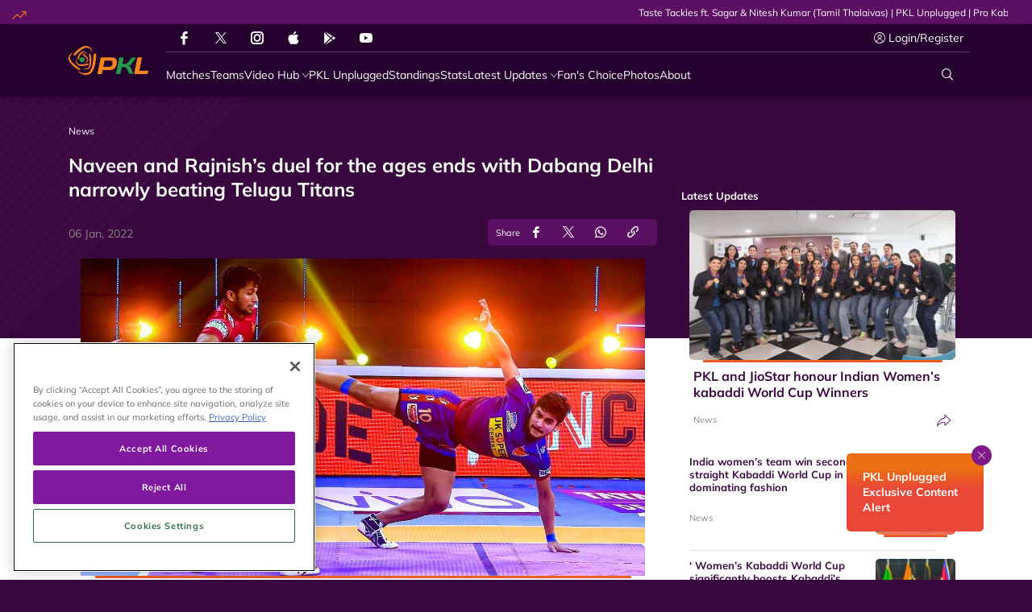

--- FILE ---
content_type: text/html; charset=utf-8
request_url: https://www.prokabaddi.com/news/dabang-delhi-kc-vs-telugu-titans-pro-kabaddi-league-season-8-match-35
body_size: 80858
content:
<!doctype html><html data-n-head-ssr lang="en" data-n-head="%7B%22lang%22:%7B%22ssr%22:%22en%22%7D%7D"><head ><meta data-n-head="ssr" charset="utf-8"><meta data-n-head="ssr" http-equiv="x-ua-compatible" content="ie=edge"><meta data-n-head="ssr" name="viewport" content="width=device-width, initial-scale=1,maximum-scale=1,viewport-fit=cover"><meta data-n-head="ssr" name="msapplication-TileColor" content="#da532c"><meta data-n-head="ssr" name="msapplication-config" content="/static-assets/favicons/browserconfig.xml"><meta data-n-head="ssr" name="theme-color" content="#ffffff"><meta data-n-head="ssr" property="fb:pages" content="373723846079697"><meta data-n-head="ssr" property="fb:app_id" content="5063761876984852"><meta data-n-head="ssr" name="description" content="Dabang Delhi K.C. beat Telugu Titans 35-34 in a thriller. Delhi’s Naveen scored 25 points, while the Titans’ Rajnish led his team with 20. "><meta data-n-head="ssr" property="og:site_name" content="Pro Kabaddi League"><meta data-n-head="ssr" name="twitter:card" content="summary_large_image"><meta data-n-head="ssr" name="twitter:title" content="vivo Pro Kabaddi League Season 8: Delhi hold nerves to ward off Titans’ counter-attack"><meta data-n-head="ssr" name="twitter:description" content="Dabang Delhi K.C. beat Telugu Titans 35-34 in a thriller. Delhi’s Naveen scored 25 points, while the Titans’ Rajnish led his team with 20. "><meta data-n-head="ssr" name="twitter:url" content="https://www.prokabaddi.com/news/dabang-delhi-kc-vs-telugu-titans-pro-kabaddi-league-season-8-match-35"><meta data-n-head="ssr" name="twitter:image" content="https://www.prokabaddi.com/static-assets/waf-images/91/13/b6/16-9/Lq3st1rYuI.png"><meta data-n-head="ssr" property="og:type" content="website"><meta data-n-head="ssr" property="og:title" content="vivo Pro Kabaddi League Season 8: Delhi hold nerves to ward off Titans’ counter-attack"><meta data-n-head="ssr" property="og:description" content="Dabang Delhi K.C. beat Telugu Titans 35-34 in a thriller. Delhi’s Naveen scored 25 points, while the Titans’ Rajnish led his team with 20. "><meta data-n-head="ssr" property="og:url" content="https://www.prokabaddi.com/news/dabang-delhi-kc-vs-telugu-titans-pro-kabaddi-league-season-8-match-35"><meta data-n-head="ssr" property="og:image:alt" content="Dabang Delhi K.C. beat Telugu Titans 35-34 in a thriller. Delhi’s Naveen scored 25 points, while the Titans’ Rajnish led his team with 20. "><meta data-n-head="ssr" property="og:image:width" content="1200px"><meta data-n-head="ssr" property="og:image:height" content="1200px"><meta data-n-head="ssr" property="og:image" content="https://www.prokabaddi.com/static-assets/waf-images/91/13/b6/16-9/Lq3st1rYuI.png"><meta data-n-head="ssr" property="og:image:secure_url" content="https://www.prokabaddi.com/static-assets/waf-images/91/13/b6/16-9/Lq3st1rYuI.png"><meta data-n-head="ssr" rel="amphtml" href="https://www.prokabaddi.com/amp/news/dabang-delhi-kc-vs-telugu-titans-pro-kabaddi-league-season-8-match-35"><meta data-n-head="ssr" property="article:published_time" content="2022-01-06T06:18:00+00:00"><meta data-n-head="ssr" property="article:modified_time" content="2022-01-06T06:22:30+00:00"><title>vivo Pro Kabaddi League Season 8: Delhi hold nerves to ward off Titans’ counter-attack</title><link data-n-head="ssr" rel="preconnect" href="//www.googletagmanager.com"><link data-n-head="ssr" rel="preconnect" href="//cdnjs.cloudflare.com"><link data-n-head="ssr" rel="preconnect" href="//connect.facebook.net"><link data-n-head="ssr" rel="dns-prefetch" href="//www.gstatic.com"><link data-n-head="ssr" rel="dns-prefetch" href="//www.googletagservices.com"><link data-n-head="ssr" rel="dns-prefetch" href="//cdnjs.cloudflare.com"><link data-n-head="ssr" rel="dns-prefetch" href="//asia.adform.net"><link data-n-head="ssr" rel="dns-prefetch" href="//s2.adform.net"><link data-n-head="ssr" rel="dns-prefetch" href="//appleid.cdn-apple.com"><link data-n-head="ssr" rel="dns-prefetch" href="//connect.facebook.net"><link data-n-head="ssr" rel="dns-prefetch" href="//www.facebook.com"><link data-n-head="ssr" rel="dns-prefetch" href="//staticxx.facebook.com"><link data-n-head="ssr" rel="dns-prefetch" href="//fonts.gstatic.com"><link data-n-head="ssr" rel="dns-prefetch" href="//fonts.googleapis.com"><link data-n-head="ssr" rel="dns-prefetch" href="//tpc.googlesyndication.com"><link data-n-head="ssr" rel="dns-prefetch" href="//www.google-analytics.com"><link data-n-head="ssr" rel="dns-prefetch" href="//securepubads.g.doubleclick.net"><link data-n-head="ssr" rel="dns-prefetch" href="//sc-static.net"><link data-n-head="ssr" rel="dns-prefetch" href="//platform.twitter.com"><link data-n-head="ssr" rel="dns-prefetch" href="//platform.instagram.com"><link data-n-head="ssr" rel="dns-prefetch" href="//www.instagram.com"><link data-n-head="ssr" rel="apple-touch-icon" sizes="180x180" href="/static-assets/favicons/apple-touch-icon.png"><link data-n-head="ssr" rel="icon" type="image/png" sizes="32x32" href="/static-assets/favicons/favicon-32x32.png"><link data-n-head="ssr" rel="icon" type="image/png" sizes="64x64" href="/static-assets/favicons/favicon-64x64.png"><link data-n-head="ssr" rel="icon" type="image/png" sizes="16x16" href="/static-assets/favicons/favicon-16x16.png"><link data-n-head="ssr" rel="icon" type="image/svg+xml" href="/static-assets/favicons/favicon.svg"><link data-n-head="ssr" rel="mask-icon" href="/static-assets/favicons/safari-pinned-tab.svg" color="#280f0f"><link data-n-head="ssr" rel="shortcut icon" href="/static-assets/favicons/favicon.ico"><link data-n-head="ssr" rel="canonical" href="https://www.prokabaddi.com/news/dabang-delhi-kc-vs-telugu-titans-pro-kabaddi-league-season-8-match-35"><link data-n-head="ssr" rel="preload" as="image" href="https://www.prokabaddi.com/static-assets/waf-images/91/13/b6/16-9/Lq3st1rYuI.png?v=2.39&amp;w=1200" imagesizes="(min-width: 1200px) 1200px" imagesrcset="https://www.prokabaddi.com/static-assets/waf-images/91/13/b6/16-9/Lq3st1rYuI.png?v=2.39&amp;w=300 300w, https://www.prokabaddi.com/static-assets/waf-images/91/13/b6/16-9/Lq3st1rYuI.png?v=2.39&amp;w=500 500w, https://www.prokabaddi.com/static-assets/waf-images/91/13/b6/16-9/Lq3st1rYuI.png?v=2.39&amp;w=750 750w, https://www.prokabaddi.com/static-assets/waf-images/91/13/b6/16-9/Lq3st1rYuI.png?v=2.39&amp;w=1200 1200w, https://www.prokabaddi.com/static-assets/waf-images/91/13/b6/16-9/Lq3st1rYuI.png?v=2.39&amp;w=1920 1920w"><style data-n-head="ssr" type="text/css">*,*::before,*::after{box-sizing:border-box}html{font-family:sans-serif;line-height:1.15;-webkit-text-size-adjust:100%;-webkit-tap-highlight-color:rgba(0,0,0,0)}article,aside,figcaption,figure,footer,header,hgroup,main,nav,section{display:block}body{margin:0;font-family:-apple-system,BlinkMacSystemFont,"Segoe UI",Roboto,"Helvetica Neue",Arial,"Noto Sans","Liberation Sans",sans-serif,"Apple Color Emoji","Segoe UI Emoji","Segoe UI Symbol","Noto Color Emoji";font-size:1rem;font-weight:400;line-height:1.5;color:#212529;text-align:left;background-color:#fff}[tabindex="-1"]:focus:not(:focus-visible){outline:0 !important}hr{box-sizing:content-box;height:0;overflow:visible}h1,h2,h3,h4,h5,h6{margin-top:0;margin-bottom:.5rem}p{margin-top:0;margin-bottom:1rem}abbr[title],abbr[data-original-title]{text-decoration:underline;text-decoration:underline dotted;cursor:help;border-bottom:0;text-decoration-skip-ink:none}address{margin-bottom:1rem;font-style:normal;line-height:inherit}ol,ul,dl{margin-top:0;margin-bottom:1rem}ol ol,ul ul,ol ul,ul ol{margin-bottom:0}dt{font-weight:700}dd{margin-bottom:.5rem;margin-left:0}blockquote{margin:0 0 1rem}b,strong{font-weight:bolder}small{font-size:80%}sub,sup{position:relative;font-size:75%;line-height:0;vertical-align:baseline}sub{bottom:-0.25em}sup{top:-0.5em}a{color:#007bff;text-decoration:none;background-color:rgba(0,0,0,0)}a:hover{color:rgb(0,86.1,178.5);text-decoration:underline}a:not([href]):not([class]){color:inherit;text-decoration:none}a:not([href]):not([class]):hover{color:inherit;text-decoration:none}pre,code,kbd,samp{font-family:SFMono-Regular,Menlo,Monaco,Consolas,"Liberation Mono","Courier New",monospace;font-size:1em}pre{margin-top:0;margin-bottom:1rem;overflow:auto;-ms-overflow-style:scrollbar}figure{margin:0 0 1rem}img{vertical-align:middle;border-style:none}svg{overflow:hidden;vertical-align:middle}table{border-collapse:collapse}caption{padding-top:.75rem;padding-bottom:.75rem;color:#6c757d;text-align:left;caption-side:bottom}th{text-align:inherit;text-align:-webkit-match-parent}label{display:inline-block;margin-bottom:.5rem}button{border-radius:0}button:focus:not(:focus-visible){outline:0}input,button,select,optgroup,textarea{margin:0;font-family:inherit;font-size:inherit;line-height:inherit}button,input{overflow:visible}button,select{text-transform:none}[role=button]{cursor:pointer}select{word-wrap:normal}button,[type=button],[type=reset],[type=submit]{-webkit-appearance:button}button:not(:disabled),[type=button]:not(:disabled),[type=reset]:not(:disabled),[type=submit]:not(:disabled){cursor:pointer}button::-moz-focus-inner,[type=button]::-moz-focus-inner,[type=reset]::-moz-focus-inner,[type=submit]::-moz-focus-inner{padding:0;border-style:none}input[type=radio],input[type=checkbox]{box-sizing:border-box;padding:0}textarea{overflow:auto;resize:vertical}fieldset{min-width:0;padding:0;margin:0;border:0}legend{display:block;width:100%;max-width:100%;padding:0;margin-bottom:.5rem;font-size:1.5rem;line-height:inherit;color:inherit;white-space:normal}progress{vertical-align:baseline}[type=number]::-webkit-inner-spin-button,[type=number]::-webkit-outer-spin-button{height:auto}[type=search]{outline-offset:-2px;-webkit-appearance:none}[type=search]::-webkit-search-decoration{-webkit-appearance:none}::-webkit-file-upload-button{font:inherit;-webkit-appearance:button}output{display:inline-block}summary{display:list-item;cursor:pointer}template{display:none}[hidden]{display:none !important}@media print{*,*::before,*::after{text-shadow:none !important;box-shadow:none !important}a:not(.btn){text-decoration:underline}abbr[title]::after{content:" (" attr(title) ")"}pre{white-space:pre-wrap !important}pre,blockquote{border:1px solid #adb5bd;page-break-inside:avoid}tr,img{page-break-inside:avoid}p,h2,h3{orphans:3;widows:3}h2,h3{page-break-after:avoid}@page{size:a3}body{min-width:992px !important}.container{min-width:992px !important}.navbar{display:none}.badge{border:1px solid #000}.table{border-collapse:collapse !important}.table td,.table th{background-color:#fff !important}.table-bordered th,.table-bordered td{border:1px solid #dee2e6 !important}.table-dark{color:inherit}.table-dark th,.table-dark td,.table-dark thead th,.table-dark tbody+tbody{border-color:#dee2e6}.table .thead-dark th{color:inherit;border-color:#dee2e6}}h1,h2,h3,h4,h5,h6,.h1,.h2,.h3,.h4,.h5,.h6{margin-bottom:.5rem;font-weight:500;line-height:1.2}h1,.h1{font-size:2.5rem}h2,.h2{font-size:2rem}h3,.h3{font-size:1.75rem}h4,.h4{font-size:1.5rem}h5,.h5{font-size:1.25rem}h6,.h6{font-size:1rem}.lead{font-size:1.25rem;font-weight:300}.display-1{font-size:6rem;font-weight:300;line-height:1.2}.display-2{font-size:5.5rem;font-weight:300;line-height:1.2}.display-3{font-size:4.5rem;font-weight:300;line-height:1.2}.display-4{font-size:3.5rem;font-weight:300;line-height:1.2}hr{margin-top:1rem;margin-bottom:1rem;border:0;border-top:1px solid rgba(0,0,0,.1)}small,.small{font-size:80%;font-weight:400}mark,.mark{padding:.2em;background-color:#fcf8e3}.list-unstyled{padding-left:0;list-style:none}.list-inline{padding-left:0;list-style:none}.list-inline-item{display:inline-block}.list-inline-item:not(:last-child){margin-right:.5rem}.initialism{font-size:90%;text-transform:uppercase}.blockquote{margin-bottom:1rem;font-size:1.25rem}.blockquote-footer{display:block;font-size:80%;color:#6c757d}.blockquote-footer::before{content:"— "}.container,.container-fluid,.container-xl,.container-lg,.container-md,.container-sm{width:100%;padding-right:15px;padding-left:15px;margin-right:auto;margin-left:auto}@media(min-width: 576px){.container-sm,.container{max-width:540px}}@media(min-width: 768px){.container-md,.container-sm,.container{max-width:720px}}@media(min-width: 992px){.container-lg,.container-md,.container-sm,.container{max-width:960px}}@media(min-width: 1200px){.container-xl,.container-lg,.container-md,.container-sm,.container{max-width:1140px}}.row{display:flex;flex-wrap:wrap;margin-right:-15px;margin-left:-15px}.no-gutters{margin-right:0;margin-left:0}.no-gutters>.col,.no-gutters>[class*=col-]{padding-right:0;padding-left:0}.col-xl,.col-xl-auto,.col-xl-12,.col-xl-11,.col-xl-10,.col-xl-9,.col-xl-8,.col-xl-7,.col-xl-6,.col-xl-5,.col-xl-4,.col-xl-3,.col-xl-2,.col-xl-1,.col-lg,.col-lg-auto,.col-lg-12,.col-lg-11,.col-lg-10,.col-lg-9,.col-lg-8,.col-lg-7,.col-lg-6,.col-lg-5,.col-lg-4,.col-lg-3,.col-lg-2,.col-lg-1,.col-md,.col-md-auto,.col-md-12,.col-md-11,.col-md-10,.col-md-9,.col-md-8,.col-md-7,.col-md-6,.col-md-5,.col-md-4,.col-md-3,.col-md-2,.col-md-1,.col-sm,.col-sm-auto,.col-sm-12,.col-sm-11,.col-sm-10,.col-sm-9,.col-sm-8,.col-sm-7,.col-sm-6,.col-sm-5,.col-sm-4,.col-sm-3,.col-sm-2,.col-sm-1,.col,.col-auto,.col-12,.col-11,.col-10,.col-9,.col-8,.col-7,.col-6,.col-5,.col-4,.col-3,.col-2,.col-1{position:relative;width:100%;padding-right:15px;padding-left:15px}.col{flex-basis:0;flex-grow:1;max-width:100%}.row-cols-1>*{flex:0 0 auto;width:100%}.row-cols-2>*{flex:0 0 auto;width:50%}.row-cols-3>*{flex:0 0 auto;width:33.33333333%}.row-cols-4>*{flex:0 0 auto;width:25%}.row-cols-5>*{flex:0 0 auto;width:20%}.row-cols-6>*{flex:0 0 auto;width:16.66666667%}.col-auto{flex:0 0 auto;width:auto;max-width:100%}.col-1{flex:0 0 8.33333333%;max-width:8.33333333%}.col-2{flex:0 0 16.66666667%;max-width:16.66666667%}.col-3{flex:0 0 25%;max-width:25%}.col-4{flex:0 0 33.33333333%;max-width:33.33333333%}.col-5{flex:0 0 41.66666667%;max-width:41.66666667%}.col-6{flex:0 0 50%;max-width:50%}.col-7{flex:0 0 58.33333333%;max-width:58.33333333%}.col-8{flex:0 0 66.66666667%;max-width:66.66666667%}.col-9{flex:0 0 75%;max-width:75%}.col-10{flex:0 0 83.33333333%;max-width:83.33333333%}.col-11{flex:0 0 91.66666667%;max-width:91.66666667%}.col-12{flex:0 0 100%;max-width:100%}.order-first{order:-1}.order-last{order:13}.order-0{order:0}.order-1{order:1}.order-2{order:2}.order-3{order:3}.order-4{order:4}.order-5{order:5}.order-6{order:6}.order-7{order:7}.order-8{order:8}.order-9{order:9}.order-10{order:10}.order-11{order:11}.order-12{order:12}.offset-1{margin-left:8.33333333%}.offset-2{margin-left:16.66666667%}.offset-3{margin-left:25%}.offset-4{margin-left:33.33333333%}.offset-5{margin-left:41.66666667%}.offset-6{margin-left:50%}.offset-7{margin-left:58.33333333%}.offset-8{margin-left:66.66666667%}.offset-9{margin-left:75%}.offset-10{margin-left:83.33333333%}.offset-11{margin-left:91.66666667%}@media(min-width: 576px){.col-sm{flex-basis:0;flex-grow:1;max-width:100%}.row-cols-sm-1>*{flex:0 0 auto;width:100%}.row-cols-sm-2>*{flex:0 0 auto;width:50%}.row-cols-sm-3>*{flex:0 0 auto;width:33.33333333%}.row-cols-sm-4>*{flex:0 0 auto;width:25%}.row-cols-sm-5>*{flex:0 0 auto;width:20%}.row-cols-sm-6>*{flex:0 0 auto;width:16.66666667%}.col-sm-auto{flex:0 0 auto;width:auto;max-width:100%}.col-sm-1{flex:0 0 8.33333333%;max-width:8.33333333%}.col-sm-2{flex:0 0 16.66666667%;max-width:16.66666667%}.col-sm-3{flex:0 0 25%;max-width:25%}.col-sm-4{flex:0 0 33.33333333%;max-width:33.33333333%}.col-sm-5{flex:0 0 41.66666667%;max-width:41.66666667%}.col-sm-6{flex:0 0 50%;max-width:50%}.col-sm-7{flex:0 0 58.33333333%;max-width:58.33333333%}.col-sm-8{flex:0 0 66.66666667%;max-width:66.66666667%}.col-sm-9{flex:0 0 75%;max-width:75%}.col-sm-10{flex:0 0 83.33333333%;max-width:83.33333333%}.col-sm-11{flex:0 0 91.66666667%;max-width:91.66666667%}.col-sm-12{flex:0 0 100%;max-width:100%}.order-sm-first{order:-1}.order-sm-last{order:13}.order-sm-0{order:0}.order-sm-1{order:1}.order-sm-2{order:2}.order-sm-3{order:3}.order-sm-4{order:4}.order-sm-5{order:5}.order-sm-6{order:6}.order-sm-7{order:7}.order-sm-8{order:8}.order-sm-9{order:9}.order-sm-10{order:10}.order-sm-11{order:11}.order-sm-12{order:12}.offset-sm-0{margin-left:0}.offset-sm-1{margin-left:8.33333333%}.offset-sm-2{margin-left:16.66666667%}.offset-sm-3{margin-left:25%}.offset-sm-4{margin-left:33.33333333%}.offset-sm-5{margin-left:41.66666667%}.offset-sm-6{margin-left:50%}.offset-sm-7{margin-left:58.33333333%}.offset-sm-8{margin-left:66.66666667%}.offset-sm-9{margin-left:75%}.offset-sm-10{margin-left:83.33333333%}.offset-sm-11{margin-left:91.66666667%}}@media(min-width: 768px){.col-md{flex-basis:0;flex-grow:1;max-width:100%}.row-cols-md-1>*{flex:0 0 auto;width:100%}.row-cols-md-2>*{flex:0 0 auto;width:50%}.row-cols-md-3>*{flex:0 0 auto;width:33.33333333%}.row-cols-md-4>*{flex:0 0 auto;width:25%}.row-cols-md-5>*{flex:0 0 auto;width:20%}.row-cols-md-6>*{flex:0 0 auto;width:16.66666667%}.col-md-auto{flex:0 0 auto;width:auto;max-width:100%}.col-md-1{flex:0 0 8.33333333%;max-width:8.33333333%}.col-md-2{flex:0 0 16.66666667%;max-width:16.66666667%}.col-md-3{flex:0 0 25%;max-width:25%}.col-md-4{flex:0 0 33.33333333%;max-width:33.33333333%}.col-md-5{flex:0 0 41.66666667%;max-width:41.66666667%}.col-md-6{flex:0 0 50%;max-width:50%}.col-md-7{flex:0 0 58.33333333%;max-width:58.33333333%}.col-md-8{flex:0 0 66.66666667%;max-width:66.66666667%}.col-md-9{flex:0 0 75%;max-width:75%}.col-md-10{flex:0 0 83.33333333%;max-width:83.33333333%}.col-md-11{flex:0 0 91.66666667%;max-width:91.66666667%}.col-md-12{flex:0 0 100%;max-width:100%}.order-md-first{order:-1}.order-md-last{order:13}.order-md-0{order:0}.order-md-1{order:1}.order-md-2{order:2}.order-md-3{order:3}.order-md-4{order:4}.order-md-5{order:5}.order-md-6{order:6}.order-md-7{order:7}.order-md-8{order:8}.order-md-9{order:9}.order-md-10{order:10}.order-md-11{order:11}.order-md-12{order:12}.offset-md-0{margin-left:0}.offset-md-1{margin-left:8.33333333%}.offset-md-2{margin-left:16.66666667%}.offset-md-3{margin-left:25%}.offset-md-4{margin-left:33.33333333%}.offset-md-5{margin-left:41.66666667%}.offset-md-6{margin-left:50%}.offset-md-7{margin-left:58.33333333%}.offset-md-8{margin-left:66.66666667%}.offset-md-9{margin-left:75%}.offset-md-10{margin-left:83.33333333%}.offset-md-11{margin-left:91.66666667%}}@media(min-width: 992px){.col-lg{flex-basis:0;flex-grow:1;max-width:100%}.row-cols-lg-1>*{flex:0 0 auto;width:100%}.row-cols-lg-2>*{flex:0 0 auto;width:50%}.row-cols-lg-3>*{flex:0 0 auto;width:33.33333333%}.row-cols-lg-4>*{flex:0 0 auto;width:25%}.row-cols-lg-5>*{flex:0 0 auto;width:20%}.row-cols-lg-6>*{flex:0 0 auto;width:16.66666667%}.col-lg-auto{flex:0 0 auto;width:auto;max-width:100%}.col-lg-1{flex:0 0 8.33333333%;max-width:8.33333333%}.col-lg-2{flex:0 0 16.66666667%;max-width:16.66666667%}.col-lg-3{flex:0 0 25%;max-width:25%}.col-lg-4{flex:0 0 33.33333333%;max-width:33.33333333%}.col-lg-5{flex:0 0 41.66666667%;max-width:41.66666667%}.col-lg-6{flex:0 0 50%;max-width:50%}.col-lg-7{flex:0 0 58.33333333%;max-width:58.33333333%}.col-lg-8{flex:0 0 66.66666667%;max-width:66.66666667%}.col-lg-9{flex:0 0 75%;max-width:75%}.col-lg-10{flex:0 0 83.33333333%;max-width:83.33333333%}.col-lg-11{flex:0 0 91.66666667%;max-width:91.66666667%}.col-lg-12{flex:0 0 100%;max-width:100%}.order-lg-first{order:-1}.order-lg-last{order:13}.order-lg-0{order:0}.order-lg-1{order:1}.order-lg-2{order:2}.order-lg-3{order:3}.order-lg-4{order:4}.order-lg-5{order:5}.order-lg-6{order:6}.order-lg-7{order:7}.order-lg-8{order:8}.order-lg-9{order:9}.order-lg-10{order:10}.order-lg-11{order:11}.order-lg-12{order:12}.offset-lg-0{margin-left:0}.offset-lg-1{margin-left:8.33333333%}.offset-lg-2{margin-left:16.66666667%}.offset-lg-3{margin-left:25%}.offset-lg-4{margin-left:33.33333333%}.offset-lg-5{margin-left:41.66666667%}.offset-lg-6{margin-left:50%}.offset-lg-7{margin-left:58.33333333%}.offset-lg-8{margin-left:66.66666667%}.offset-lg-9{margin-left:75%}.offset-lg-10{margin-left:83.33333333%}.offset-lg-11{margin-left:91.66666667%}}@media(min-width: 1200px){.col-xl{flex-basis:0;flex-grow:1;max-width:100%}.row-cols-xl-1>*{flex:0 0 auto;width:100%}.row-cols-xl-2>*{flex:0 0 auto;width:50%}.row-cols-xl-3>*{flex:0 0 auto;width:33.33333333%}.row-cols-xl-4>*{flex:0 0 auto;width:25%}.row-cols-xl-5>*{flex:0 0 auto;width:20%}.row-cols-xl-6>*{flex:0 0 auto;width:16.66666667%}.col-xl-auto{flex:0 0 auto;width:auto;max-width:100%}.col-xl-1{flex:0 0 8.33333333%;max-width:8.33333333%}.col-xl-2{flex:0 0 16.66666667%;max-width:16.66666667%}.col-xl-3{flex:0 0 25%;max-width:25%}.col-xl-4{flex:0 0 33.33333333%;max-width:33.33333333%}.col-xl-5{flex:0 0 41.66666667%;max-width:41.66666667%}.col-xl-6{flex:0 0 50%;max-width:50%}.col-xl-7{flex:0 0 58.33333333%;max-width:58.33333333%}.col-xl-8{flex:0 0 66.66666667%;max-width:66.66666667%}.col-xl-9{flex:0 0 75%;max-width:75%}.col-xl-10{flex:0 0 83.33333333%;max-width:83.33333333%}.col-xl-11{flex:0 0 91.66666667%;max-width:91.66666667%}.col-xl-12{flex:0 0 100%;max-width:100%}.order-xl-first{order:-1}.order-xl-last{order:13}.order-xl-0{order:0}.order-xl-1{order:1}.order-xl-2{order:2}.order-xl-3{order:3}.order-xl-4{order:4}.order-xl-5{order:5}.order-xl-6{order:6}.order-xl-7{order:7}.order-xl-8{order:8}.order-xl-9{order:9}.order-xl-10{order:10}.order-xl-11{order:11}.order-xl-12{order:12}.offset-xl-0{margin-left:0}.offset-xl-1{margin-left:8.33333333%}.offset-xl-2{margin-left:16.66666667%}.offset-xl-3{margin-left:25%}.offset-xl-4{margin-left:33.33333333%}.offset-xl-5{margin-left:41.66666667%}.offset-xl-6{margin-left:50%}.offset-xl-7{margin-left:58.33333333%}.offset-xl-8{margin-left:66.66666667%}.offset-xl-9{margin-left:75%}.offset-xl-10{margin-left:83.33333333%}.offset-xl-11{margin-left:91.66666667%}}.table{width:100%;margin-bottom:1rem;color:#212529}.table th,.table td{padding:.75rem;vertical-align:top;border-top:1px solid #dee2e6}.table thead th{vertical-align:bottom;border-bottom:2px solid #dee2e6}.table tbody+tbody{border-top:2px solid #dee2e6}.table-sm th,.table-sm td{padding:.3rem}.table-bordered{border:1px solid #dee2e6}.table-bordered th,.table-bordered td{border:1px solid #dee2e6}.table-bordered thead th,.table-bordered thead td{border-bottom-width:2px}.table-borderless th,.table-borderless td,.table-borderless thead th,.table-borderless tbody+tbody{border:0}.table-striped tbody tr:nth-of-type(odd){background-color:rgba(0,0,0,.05)}.table-hover tbody tr:hover{color:#212529;background-color:rgba(0,0,0,.075)}.table-primary,.table-primary>th,.table-primary>td{background-color:rgb(183.6,218.04,255)}.table-primary th,.table-primary td,.table-primary thead th,.table-primary tbody+tbody{border-color:rgb(122.4,186.36,255)}.table-hover .table-primary:hover{background-color:rgb(158.1,204.84,255)}.table-hover .table-primary:hover>td,.table-hover .table-primary:hover>th{background-color:rgb(158.1,204.84,255)}.table-secondary,.table-secondary>th,.table-secondary>td{background-color:rgb(213.84,216.36,218.6)}.table-secondary th,.table-secondary td,.table-secondary thead th,.table-secondary tbody+tbody{border-color:rgb(178.56,183.24,187.4)}.table-hover .table-secondary:hover{background-color:hsl(208.2352941176,6.1371841155%,79.7921568627%)}.table-hover .table-secondary:hover>td,.table-hover .table-secondary:hover>th{background-color:hsl(208.2352941176,6.1371841155%,79.7921568627%)}.table-success,.table-success>th,.table-success>td{background-color:rgb(194.8,230.36,202.92)}.table-success th,.table-success td,.table-success thead th,.table-success tbody+tbody{border-color:rgb(143.2,209.24,158.28)}.table-hover .table-success:hover{background-color:rgb(176.7059405941,222.9540594059,187.2665346535)}.table-hover .table-success:hover>td,.table-hover .table-success:hover>th{background-color:rgb(176.7059405941,222.9540594059,187.2665346535)}.table-info,.table-info>th,.table-info>td{background-color:rgb(190.04,228.96,235.12)}.table-info th,.table-info td,.table-info thead th,.table-info tbody+tbody{border-color:rgb(134.36,206.64,218.08)}.table-hover .table-info:hover{background-color:hsl(188.198757764,53.1353135314%,78.3647058824%)}.table-hover .table-info:hover>td,.table-hover .table-info:hover>th{background-color:hsl(188.198757764,53.1353135314%,78.3647058824%)}.table-warning,.table-warning>th,.table-warning>td{background-color:rgb(255,237.64,185.56)}.table-warning th,.table-warning td,.table-warning thead th,.table-warning tbody+tbody{border-color:rgb(255,222.76,126.04)}.table-hover .table-warning:hover{background-color:rgb(255,231.265,160.06)}.table-hover .table-warning:hover>td,.table-hover .table-warning:hover>th{background-color:rgb(255,231.265,160.06)}.table-danger,.table-danger>th,.table-danger>td{background-color:rgb(245.2,198.44,202.92)}.table-danger th,.table-danger td,.table-danger thead th,.table-danger tbody+tbody{border-color:rgb(236.8,149.96,158.28)}.table-hover .table-danger:hover{background-color:hsl(354.251497006,70.4641350211%,81.9882352941%)}.table-hover .table-danger:hover>td,.table-hover .table-danger:hover>th{background-color:hsl(354.251497006,70.4641350211%,81.9882352941%)}.table-light,.table-light>th,.table-light>td{background-color:rgb(253.04,253.32,253.6)}.table-light th,.table-light td,.table-light thead th,.table-light tbody+tbody{border-color:rgb(251.36,251.88,252.4)}.table-hover .table-light:hover{background-color:rgb(238.165,240.57,242.975)}.table-hover .table-light:hover>td,.table-hover .table-light:hover>th{background-color:rgb(238.165,240.57,242.975)}.table-dark,.table-dark>th,.table-dark>td{background-color:rgb(198.16,199.84,201.52)}.table-dark th,.table-dark td,.table-dark thead th,.table-dark tbody+tbody{border-color:rgb(149.44,152.56,155.68)}.table-hover .table-dark:hover{background-color:hsl(210,3.0456852792%,73.368627451%)}.table-hover .table-dark:hover>td,.table-hover .table-dark:hover>th{background-color:hsl(210,3.0456852792%,73.368627451%)}.table-active,.table-active>th,.table-active>td{background-color:rgba(0,0,0,.075)}.table-hover .table-active:hover{background-color:rgba(0,0,0,.075)}.table-hover .table-active:hover>td,.table-hover .table-active:hover>th{background-color:rgba(0,0,0,.075)}.table .thead-dark th{color:#fff;background-color:#343a40;border-color:hsl(210,10.3448275862%,30.2450980392%)}.table .thead-light th{color:#495057;background-color:#e9ecef;border-color:#dee2e6}.table-dark{color:#fff;background-color:#343a40}.table-dark th,.table-dark td,.table-dark thead th{border-color:hsl(210,10.3448275862%,30.2450980392%)}.table-dark.table-bordered{border:0}.table-dark.table-striped tbody tr:nth-of-type(odd){background-color:hsla(0,0%,100%,.05)}.table-dark.table-hover tbody tr:hover{color:#fff;background-color:hsla(0,0%,100%,.075)}@media(max-width: 575.98px){.table-responsive-sm{display:block;width:100%;overflow-x:auto;-webkit-overflow-scrolling:touch}.table-responsive-sm>.table-bordered{border:0}}@media(max-width: 767.98px){.table-responsive-md{display:block;width:100%;overflow-x:auto;-webkit-overflow-scrolling:touch}.table-responsive-md>.table-bordered{border:0}}@media(max-width: 991.98px){.table-responsive-lg{display:block;width:100%;overflow-x:auto;-webkit-overflow-scrolling:touch}.table-responsive-lg>.table-bordered{border:0}}@media(max-width: 1199.98px){.table-responsive-xl{display:block;width:100%;overflow-x:auto;-webkit-overflow-scrolling:touch}.table-responsive-xl>.table-bordered{border:0}}.table-responsive{display:block;width:100%;overflow-x:auto;-webkit-overflow-scrolling:touch}.table-responsive>.table-bordered{border:0}.align-baseline{vertical-align:baseline !important}.align-top{vertical-align:top !important}.align-middle{vertical-align:middle !important}.align-bottom{vertical-align:bottom !important}.align-text-bottom{vertical-align:text-bottom !important}.align-text-top{vertical-align:text-top !important}.bg-primary{background-color:#007bff !important}a.bg-primary:hover,a.bg-primary:focus,button.bg-primary:hover,button.bg-primary:focus{background-color:rgb(0,98.4,204) !important}.bg-secondary{background-color:#6c757d !important}a.bg-secondary:hover,a.bg-secondary:focus,button.bg-secondary:hover,button.bg-secondary:focus{background-color:rgb(84.3605150215,91.3905579399,97.6394849785) !important}.bg-success{background-color:#28a745 !important}a.bg-success:hover,a.bg-success:focus,button.bg-success:hover,button.bg-success:focus{background-color:rgb(30.1449275362,125.8550724638,52) !important}.bg-info{background-color:#17a2b8 !important}a.bg-info:hover,a.bg-info:focus,button.bg-info:hover,button.bg-info:focus{background-color:rgb(17.3333333333,122.0869565217,138.6666666667) !important}.bg-warning{background-color:#ffc107 !important}a.bg-warning:hover,a.bg-warning:focus,button.bg-warning:hover,button.bg-warning:focus{background-color:rgb(211,158.25,0) !important}.bg-danger{background-color:#dc3545 !important}a.bg-danger:hover,a.bg-danger:focus,button.bg-danger:hover,button.bg-danger:focus{background-color:rgb(189.2151898734,32.7848101266,47.7721518987) !important}.bg-light{background-color:#f8f9fa !important}a.bg-light:hover,a.bg-light:focus,button.bg-light:hover,button.bg-light:focus{background-color:rgb(218.25,223.5,228.75) !important}.bg-dark{background-color:#343a40 !important}a.bg-dark:hover,a.bg-dark:focus,button.bg-dark:hover,button.bg-dark:focus{background-color:rgb(29.1379310345,32.5,35.8620689655) !important}.bg-white{background-color:#fff !important}.bg-transparent{background-color:rgba(0,0,0,0) !important}.border{border:1px solid #dee2e6 !important}.border-top{border-top:1px solid #dee2e6 !important}.border-right{border-right:1px solid #dee2e6 !important}.border-bottom{border-bottom:1px solid #dee2e6 !important}.border-left{border-left:1px solid #dee2e6 !important}.border-0{border:0 !important}.border-top-0{border-top:0 !important}.border-right-0{border-right:0 !important}.border-bottom-0{border-bottom:0 !important}.border-left-0{border-left:0 !important}.border-primary{border-color:#007bff !important}.border-secondary{border-color:#6c757d !important}.border-success{border-color:#28a745 !important}.border-info{border-color:#17a2b8 !important}.border-warning{border-color:#ffc107 !important}.border-danger{border-color:#dc3545 !important}.border-light{border-color:#f8f9fa !important}.border-dark{border-color:#343a40 !important}.border-white{border-color:#fff !important}.rounded-sm{border-radius:.2rem !important}.rounded{border-radius:.25rem !important}.rounded-top{border-top-left-radius:.25rem !important;border-top-right-radius:.25rem !important}.rounded-right{border-top-right-radius:.25rem !important;border-bottom-right-radius:.25rem !important}.rounded-bottom{border-bottom-right-radius:.25rem !important;border-bottom-left-radius:.25rem !important}.rounded-left{border-top-left-radius:.25rem !important;border-bottom-left-radius:.25rem !important}.rounded-lg{border-radius:.3rem !important}.rounded-circle{border-radius:50% !important}.rounded-pill{border-radius:50rem !important}.rounded-0{border-radius:0 !important}.clearfix::after{display:block;clear:both;content:""}.d-none{display:none !important}.d-inline{display:inline !important}.d-inline-block{display:inline-block !important}.d-block{display:block !important}.d-table{display:table !important}.d-table-row{display:table-row !important}.d-table-cell{display:table-cell !important}.d-flex{display:flex !important}.d-inline-flex{display:inline-flex !important}@media(min-width: 576px){.d-sm-none{display:none !important}.d-sm-inline{display:inline !important}.d-sm-inline-block{display:inline-block !important}.d-sm-block{display:block !important}.d-sm-table{display:table !important}.d-sm-table-row{display:table-row !important}.d-sm-table-cell{display:table-cell !important}.d-sm-flex{display:flex !important}.d-sm-inline-flex{display:inline-flex !important}}@media(min-width: 768px){.d-md-none{display:none !important}.d-md-inline{display:inline !important}.d-md-inline-block{display:inline-block !important}.d-md-block{display:block !important}.d-md-table{display:table !important}.d-md-table-row{display:table-row !important}.d-md-table-cell{display:table-cell !important}.d-md-flex{display:flex !important}.d-md-inline-flex{display:inline-flex !important}}@media(min-width: 992px){.d-lg-none{display:none !important}.d-lg-inline{display:inline !important}.d-lg-inline-block{display:inline-block !important}.d-lg-block{display:block !important}.d-lg-table{display:table !important}.d-lg-table-row{display:table-row !important}.d-lg-table-cell{display:table-cell !important}.d-lg-flex{display:flex !important}.d-lg-inline-flex{display:inline-flex !important}}@media(min-width: 1200px){.d-xl-none{display:none !important}.d-xl-inline{display:inline !important}.d-xl-inline-block{display:inline-block !important}.d-xl-block{display:block !important}.d-xl-table{display:table !important}.d-xl-table-row{display:table-row !important}.d-xl-table-cell{display:table-cell !important}.d-xl-flex{display:flex !important}.d-xl-inline-flex{display:inline-flex !important}}@media print{.d-print-none{display:none !important}.d-print-inline{display:inline !important}.d-print-inline-block{display:inline-block !important}.d-print-block{display:block !important}.d-print-table{display:table !important}.d-print-table-row{display:table-row !important}.d-print-table-cell{display:table-cell !important}.d-print-flex{display:flex !important}.d-print-inline-flex{display:inline-flex !important}}.embed-responsive{position:relative;display:block;width:100%;padding:0;overflow:hidden}.embed-responsive::before{display:block;content:""}.embed-responsive .embed-responsive-item,.embed-responsive iframe,.embed-responsive embed,.embed-responsive object,.embed-responsive video{position:absolute;top:0;bottom:0;left:0;width:100%;height:100%;border:0}.embed-responsive-21by9::before{padding-top:42.85714286%}.embed-responsive-16by9::before{padding-top:56.25%}.embed-responsive-4by3::before{padding-top:75%}.embed-responsive-1by1::before{padding-top:100%}.flex-row{flex-direction:row !important}.flex-column{flex-direction:column !important}.flex-row-reverse{flex-direction:row-reverse !important}.flex-column-reverse{flex-direction:column-reverse !important}.flex-wrap{flex-wrap:wrap !important}.flex-nowrap{flex-wrap:nowrap !important}.flex-wrap-reverse{flex-wrap:wrap-reverse !important}.flex-fill{flex:1 1 auto !important}.flex-grow-0{flex-grow:0 !important}.flex-grow-1{flex-grow:1 !important}.flex-shrink-0{flex-shrink:0 !important}.flex-shrink-1{flex-shrink:1 !important}.justify-content-start{justify-content:flex-start !important}.justify-content-end{justify-content:flex-end !important}.justify-content-center{justify-content:center !important}.justify-content-between{justify-content:space-between !important}.justify-content-around{justify-content:space-around !important}.align-items-start{align-items:flex-start !important}.align-items-end{align-items:flex-end !important}.align-items-center{align-items:center !important}.align-items-baseline{align-items:baseline !important}.align-items-stretch{align-items:stretch !important}.align-content-start{align-content:flex-start !important}.align-content-end{align-content:flex-end !important}.align-content-center{align-content:center !important}.align-content-between{align-content:space-between !important}.align-content-around{align-content:space-around !important}.align-content-stretch{align-content:stretch !important}.align-self-auto{align-self:auto !important}.align-self-start{align-self:flex-start !important}.align-self-end{align-self:flex-end !important}.align-self-center{align-self:center !important}.align-self-baseline{align-self:baseline !important}.align-self-stretch{align-self:stretch !important}@media(min-width: 576px){.flex-sm-row{flex-direction:row !important}.flex-sm-column{flex-direction:column !important}.flex-sm-row-reverse{flex-direction:row-reverse !important}.flex-sm-column-reverse{flex-direction:column-reverse !important}.flex-sm-wrap{flex-wrap:wrap !important}.flex-sm-nowrap{flex-wrap:nowrap !important}.flex-sm-wrap-reverse{flex-wrap:wrap-reverse !important}.flex-sm-fill{flex:1 1 auto !important}.flex-sm-grow-0{flex-grow:0 !important}.flex-sm-grow-1{flex-grow:1 !important}.flex-sm-shrink-0{flex-shrink:0 !important}.flex-sm-shrink-1{flex-shrink:1 !important}.justify-content-sm-start{justify-content:flex-start !important}.justify-content-sm-end{justify-content:flex-end !important}.justify-content-sm-center{justify-content:center !important}.justify-content-sm-between{justify-content:space-between !important}.justify-content-sm-around{justify-content:space-around !important}.align-items-sm-start{align-items:flex-start !important}.align-items-sm-end{align-items:flex-end !important}.align-items-sm-center{align-items:center !important}.align-items-sm-baseline{align-items:baseline !important}.align-items-sm-stretch{align-items:stretch !important}.align-content-sm-start{align-content:flex-start !important}.align-content-sm-end{align-content:flex-end !important}.align-content-sm-center{align-content:center !important}.align-content-sm-between{align-content:space-between !important}.align-content-sm-around{align-content:space-around !important}.align-content-sm-stretch{align-content:stretch !important}.align-self-sm-auto{align-self:auto !important}.align-self-sm-start{align-self:flex-start !important}.align-self-sm-end{align-self:flex-end !important}.align-self-sm-center{align-self:center !important}.align-self-sm-baseline{align-self:baseline !important}.align-self-sm-stretch{align-self:stretch !important}}@media(min-width: 768px){.flex-md-row{flex-direction:row !important}.flex-md-column{flex-direction:column !important}.flex-md-row-reverse{flex-direction:row-reverse !important}.flex-md-column-reverse{flex-direction:column-reverse !important}.flex-md-wrap{flex-wrap:wrap !important}.flex-md-nowrap{flex-wrap:nowrap !important}.flex-md-wrap-reverse{flex-wrap:wrap-reverse !important}.flex-md-fill{flex:1 1 auto !important}.flex-md-grow-0{flex-grow:0 !important}.flex-md-grow-1{flex-grow:1 !important}.flex-md-shrink-0{flex-shrink:0 !important}.flex-md-shrink-1{flex-shrink:1 !important}.justify-content-md-start{justify-content:flex-start !important}.justify-content-md-end{justify-content:flex-end !important}.justify-content-md-center{justify-content:center !important}.justify-content-md-between{justify-content:space-between !important}.justify-content-md-around{justify-content:space-around !important}.align-items-md-start{align-items:flex-start !important}.align-items-md-end{align-items:flex-end !important}.align-items-md-center{align-items:center !important}.align-items-md-baseline{align-items:baseline !important}.align-items-md-stretch{align-items:stretch !important}.align-content-md-start{align-content:flex-start !important}.align-content-md-end{align-content:flex-end !important}.align-content-md-center{align-content:center !important}.align-content-md-between{align-content:space-between !important}.align-content-md-around{align-content:space-around !important}.align-content-md-stretch{align-content:stretch !important}.align-self-md-auto{align-self:auto !important}.align-self-md-start{align-self:flex-start !important}.align-self-md-end{align-self:flex-end !important}.align-self-md-center{align-self:center !important}.align-self-md-baseline{align-self:baseline !important}.align-self-md-stretch{align-self:stretch !important}}@media(min-width: 992px){.flex-lg-row{flex-direction:row !important}.flex-lg-column{flex-direction:column !important}.flex-lg-row-reverse{flex-direction:row-reverse !important}.flex-lg-column-reverse{flex-direction:column-reverse !important}.flex-lg-wrap{flex-wrap:wrap !important}.flex-lg-nowrap{flex-wrap:nowrap !important}.flex-lg-wrap-reverse{flex-wrap:wrap-reverse !important}.flex-lg-fill{flex:1 1 auto !important}.flex-lg-grow-0{flex-grow:0 !important}.flex-lg-grow-1{flex-grow:1 !important}.flex-lg-shrink-0{flex-shrink:0 !important}.flex-lg-shrink-1{flex-shrink:1 !important}.justify-content-lg-start{justify-content:flex-start !important}.justify-content-lg-end{justify-content:flex-end !important}.justify-content-lg-center{justify-content:center !important}.justify-content-lg-between{justify-content:space-between !important}.justify-content-lg-around{justify-content:space-around !important}.align-items-lg-start{align-items:flex-start !important}.align-items-lg-end{align-items:flex-end !important}.align-items-lg-center{align-items:center !important}.align-items-lg-baseline{align-items:baseline !important}.align-items-lg-stretch{align-items:stretch !important}.align-content-lg-start{align-content:flex-start !important}.align-content-lg-end{align-content:flex-end !important}.align-content-lg-center{align-content:center !important}.align-content-lg-between{align-content:space-between !important}.align-content-lg-around{align-content:space-around !important}.align-content-lg-stretch{align-content:stretch !important}.align-self-lg-auto{align-self:auto !important}.align-self-lg-start{align-self:flex-start !important}.align-self-lg-end{align-self:flex-end !important}.align-self-lg-center{align-self:center !important}.align-self-lg-baseline{align-self:baseline !important}.align-self-lg-stretch{align-self:stretch !important}}@media(min-width: 1200px){.flex-xl-row{flex-direction:row !important}.flex-xl-column{flex-direction:column !important}.flex-xl-row-reverse{flex-direction:row-reverse !important}.flex-xl-column-reverse{flex-direction:column-reverse !important}.flex-xl-wrap{flex-wrap:wrap !important}.flex-xl-nowrap{flex-wrap:nowrap !important}.flex-xl-wrap-reverse{flex-wrap:wrap-reverse !important}.flex-xl-fill{flex:1 1 auto !important}.flex-xl-grow-0{flex-grow:0 !important}.flex-xl-grow-1{flex-grow:1 !important}.flex-xl-shrink-0{flex-shrink:0 !important}.flex-xl-shrink-1{flex-shrink:1 !important}.justify-content-xl-start{justify-content:flex-start !important}.justify-content-xl-end{justify-content:flex-end !important}.justify-content-xl-center{justify-content:center !important}.justify-content-xl-between{justify-content:space-between !important}.justify-content-xl-around{justify-content:space-around !important}.align-items-xl-start{align-items:flex-start !important}.align-items-xl-end{align-items:flex-end !important}.align-items-xl-center{align-items:center !important}.align-items-xl-baseline{align-items:baseline !important}.align-items-xl-stretch{align-items:stretch !important}.align-content-xl-start{align-content:flex-start !important}.align-content-xl-end{align-content:flex-end !important}.align-content-xl-center{align-content:center !important}.align-content-xl-between{align-content:space-between !important}.align-content-xl-around{align-content:space-around !important}.align-content-xl-stretch{align-content:stretch !important}.align-self-xl-auto{align-self:auto !important}.align-self-xl-start{align-self:flex-start !important}.align-self-xl-end{align-self:flex-end !important}.align-self-xl-center{align-self:center !important}.align-self-xl-baseline{align-self:baseline !important}.align-self-xl-stretch{align-self:stretch !important}}.float-left{float:left !important}.float-right{float:right !important}.float-none{float:none !important}@media(min-width: 576px){.float-sm-left{float:left !important}.float-sm-right{float:right !important}.float-sm-none{float:none !important}}@media(min-width: 768px){.float-md-left{float:left !important}.float-md-right{float:right !important}.float-md-none{float:none !important}}@media(min-width: 992px){.float-lg-left{float:left !important}.float-lg-right{float:right !important}.float-lg-none{float:none !important}}@media(min-width: 1200px){.float-xl-left{float:left !important}.float-xl-right{float:right !important}.float-xl-none{float:none !important}}.user-select-all{user-select:all !important}.user-select-auto{user-select:auto !important}.user-select-none{user-select:none !important}.overflow-auto{overflow:auto !important}.overflow-hidden{overflow:hidden !important}.position-static{position:static !important}.position-relative{position:relative !important}.position-absolute{position:absolute !important}.position-fixed{position:fixed !important}.position-sticky{position:sticky !important}.fixed-top{position:fixed;top:0;right:0;left:0;z-index:1030}.fixed-bottom{position:fixed;right:0;bottom:0;left:0;z-index:1030}@supports(position: sticky){.sticky-top{position:sticky;top:0;z-index:1020}}.sr-only{position:absolute;width:1px;height:1px;padding:0;margin:-1px;overflow:hidden;clip:rect(0, 0, 0, 0);white-space:nowrap;border:0}.sr-only-focusable:active,.sr-only-focusable:focus{position:static;width:auto;height:auto;overflow:visible;clip:auto;white-space:normal}.shadow-sm{box-shadow:0 .125rem .25rem rgba(0,0,0,.075) !important}.shadow{box-shadow:0 .5rem 1rem rgba(0,0,0,.15) !important}.shadow-lg{box-shadow:0 1rem 3rem rgba(0,0,0,.175) !important}.shadow-none{box-shadow:none !important}.w-25{width:25% !important}.w-50{width:50% !important}.w-75{width:75% !important}.w-100{width:100% !important}.w-auto{width:auto !important}.h-25{height:25% !important}.h-50{height:50% !important}.h-75{height:75% !important}.h-100{height:100% !important}.h-auto{height:auto !important}.mw-100{max-width:100% !important}.mh-100{max-height:100% !important}.min-vw-100{min-width:100vw !important}.min-vh-100{min-height:100vh !important}.vw-100{width:100vw !important}.vh-100{height:100vh !important}.m-0{margin:0 !important}.mt-0,.my-0{margin-top:0 !important}.mr-0,.mx-0{margin-right:0 !important}.mb-0,.my-0{margin-bottom:0 !important}.ml-0,.mx-0{margin-left:0 !important}.m-1{margin:.25rem !important}.mt-1,.my-1{margin-top:.25rem !important}.mr-1,.mx-1{margin-right:.25rem !important}.mb-1,.my-1{margin-bottom:.25rem !important}.ml-1,.mx-1{margin-left:.25rem !important}.m-2{margin:.5rem !important}.mt-2,.my-2{margin-top:.5rem !important}.mr-2,.mx-2{margin-right:.5rem !important}.mb-2,.my-2{margin-bottom:.5rem !important}.ml-2,.mx-2{margin-left:.5rem !important}.m-3{margin:1rem !important}.mt-3,.my-3{margin-top:1rem !important}.mr-3,.mx-3{margin-right:1rem !important}.mb-3,.my-3{margin-bottom:1rem !important}.ml-3,.mx-3{margin-left:1rem !important}.m-4{margin:1.5rem !important}.mt-4,.my-4{margin-top:1.5rem !important}.mr-4,.mx-4{margin-right:1.5rem !important}.mb-4,.my-4{margin-bottom:1.5rem !important}.ml-4,.mx-4{margin-left:1.5rem !important}.m-5{margin:3rem !important}.mt-5,.my-5{margin-top:3rem !important}.mr-5,.mx-5{margin-right:3rem !important}.mb-5,.my-5{margin-bottom:3rem !important}.ml-5,.mx-5{margin-left:3rem !important}.p-0{padding:0 !important}.pt-0,.py-0{padding-top:0 !important}.pr-0,.px-0{padding-right:0 !important}.pb-0,.py-0{padding-bottom:0 !important}.pl-0,.px-0{padding-left:0 !important}.p-1{padding:.25rem !important}.pt-1,.py-1{padding-top:.25rem !important}.pr-1,.px-1{padding-right:.25rem !important}.pb-1,.py-1{padding-bottom:.25rem !important}.pl-1,.px-1{padding-left:.25rem !important}.p-2{padding:.5rem !important}.pt-2,.py-2{padding-top:.5rem !important}.pr-2,.px-2{padding-right:.5rem !important}.pb-2,.py-2{padding-bottom:.5rem !important}.pl-2,.px-2{padding-left:.5rem !important}.p-3{padding:1rem !important}.pt-3,.py-3{padding-top:1rem !important}.pr-3,.px-3{padding-right:1rem !important}.pb-3,.py-3{padding-bottom:1rem !important}.pl-3,.px-3{padding-left:1rem !important}.p-4{padding:1.5rem !important}.pt-4,.py-4{padding-top:1.5rem !important}.pr-4,.px-4{padding-right:1.5rem !important}.pb-4,.py-4{padding-bottom:1.5rem !important}.pl-4,.px-4{padding-left:1.5rem !important}.p-5{padding:3rem !important}.pt-5,.py-5{padding-top:3rem !important}.pr-5,.px-5{padding-right:3rem !important}.pb-5,.py-5{padding-bottom:3rem !important}.pl-5,.px-5{padding-left:3rem !important}.m-n1{margin:-0.25rem !important}.mt-n1,.my-n1{margin-top:-0.25rem !important}.mr-n1,.mx-n1{margin-right:-0.25rem !important}.mb-n1,.my-n1{margin-bottom:-0.25rem !important}.ml-n1,.mx-n1{margin-left:-0.25rem !important}.m-n2{margin:-0.5rem !important}.mt-n2,.my-n2{margin-top:-0.5rem !important}.mr-n2,.mx-n2{margin-right:-0.5rem !important}.mb-n2,.my-n2{margin-bottom:-0.5rem !important}.ml-n2,.mx-n2{margin-left:-0.5rem !important}.m-n3{margin:-1rem !important}.mt-n3,.my-n3{margin-top:-1rem !important}.mr-n3,.mx-n3{margin-right:-1rem !important}.mb-n3,.my-n3{margin-bottom:-1rem !important}.ml-n3,.mx-n3{margin-left:-1rem !important}.m-n4{margin:-1.5rem !important}.mt-n4,.my-n4{margin-top:-1.5rem !important}.mr-n4,.mx-n4{margin-right:-1.5rem !important}.mb-n4,.my-n4{margin-bottom:-1.5rem !important}.ml-n4,.mx-n4{margin-left:-1.5rem !important}.m-n5{margin:-3rem !important}.mt-n5,.my-n5{margin-top:-3rem !important}.mr-n5,.mx-n5{margin-right:-3rem !important}.mb-n5,.my-n5{margin-bottom:-3rem !important}.ml-n5,.mx-n5{margin-left:-3rem !important}.m-auto{margin:auto !important}.mt-auto,.my-auto{margin-top:auto !important}.mr-auto,.mx-auto{margin-right:auto !important}.mb-auto,.my-auto{margin-bottom:auto !important}.ml-auto,.mx-auto{margin-left:auto !important}@media(min-width: 576px){.m-sm-0{margin:0 !important}.mt-sm-0,.my-sm-0{margin-top:0 !important}.mr-sm-0,.mx-sm-0{margin-right:0 !important}.mb-sm-0,.my-sm-0{margin-bottom:0 !important}.ml-sm-0,.mx-sm-0{margin-left:0 !important}.m-sm-1{margin:.25rem !important}.mt-sm-1,.my-sm-1{margin-top:.25rem !important}.mr-sm-1,.mx-sm-1{margin-right:.25rem !important}.mb-sm-1,.my-sm-1{margin-bottom:.25rem !important}.ml-sm-1,.mx-sm-1{margin-left:.25rem !important}.m-sm-2{margin:.5rem !important}.mt-sm-2,.my-sm-2{margin-top:.5rem !important}.mr-sm-2,.mx-sm-2{margin-right:.5rem !important}.mb-sm-2,.my-sm-2{margin-bottom:.5rem !important}.ml-sm-2,.mx-sm-2{margin-left:.5rem !important}.m-sm-3{margin:1rem !important}.mt-sm-3,.my-sm-3{margin-top:1rem !important}.mr-sm-3,.mx-sm-3{margin-right:1rem !important}.mb-sm-3,.my-sm-3{margin-bottom:1rem !important}.ml-sm-3,.mx-sm-3{margin-left:1rem !important}.m-sm-4{margin:1.5rem !important}.mt-sm-4,.my-sm-4{margin-top:1.5rem !important}.mr-sm-4,.mx-sm-4{margin-right:1.5rem !important}.mb-sm-4,.my-sm-4{margin-bottom:1.5rem !important}.ml-sm-4,.mx-sm-4{margin-left:1.5rem !important}.m-sm-5{margin:3rem !important}.mt-sm-5,.my-sm-5{margin-top:3rem !important}.mr-sm-5,.mx-sm-5{margin-right:3rem !important}.mb-sm-5,.my-sm-5{margin-bottom:3rem !important}.ml-sm-5,.mx-sm-5{margin-left:3rem !important}.p-sm-0{padding:0 !important}.pt-sm-0,.py-sm-0{padding-top:0 !important}.pr-sm-0,.px-sm-0{padding-right:0 !important}.pb-sm-0,.py-sm-0{padding-bottom:0 !important}.pl-sm-0,.px-sm-0{padding-left:0 !important}.p-sm-1{padding:.25rem !important}.pt-sm-1,.py-sm-1{padding-top:.25rem !important}.pr-sm-1,.px-sm-1{padding-right:.25rem !important}.pb-sm-1,.py-sm-1{padding-bottom:.25rem !important}.pl-sm-1,.px-sm-1{padding-left:.25rem !important}.p-sm-2{padding:.5rem !important}.pt-sm-2,.py-sm-2{padding-top:.5rem !important}.pr-sm-2,.px-sm-2{padding-right:.5rem !important}.pb-sm-2,.py-sm-2{padding-bottom:.5rem !important}.pl-sm-2,.px-sm-2{padding-left:.5rem !important}.p-sm-3{padding:1rem !important}.pt-sm-3,.py-sm-3{padding-top:1rem !important}.pr-sm-3,.px-sm-3{padding-right:1rem !important}.pb-sm-3,.py-sm-3{padding-bottom:1rem !important}.pl-sm-3,.px-sm-3{padding-left:1rem !important}.p-sm-4{padding:1.5rem !important}.pt-sm-4,.py-sm-4{padding-top:1.5rem !important}.pr-sm-4,.px-sm-4{padding-right:1.5rem !important}.pb-sm-4,.py-sm-4{padding-bottom:1.5rem !important}.pl-sm-4,.px-sm-4{padding-left:1.5rem !important}.p-sm-5{padding:3rem !important}.pt-sm-5,.py-sm-5{padding-top:3rem !important}.pr-sm-5,.px-sm-5{padding-right:3rem !important}.pb-sm-5,.py-sm-5{padding-bottom:3rem !important}.pl-sm-5,.px-sm-5{padding-left:3rem !important}.m-sm-n1{margin:-0.25rem !important}.mt-sm-n1,.my-sm-n1{margin-top:-0.25rem !important}.mr-sm-n1,.mx-sm-n1{margin-right:-0.25rem !important}.mb-sm-n1,.my-sm-n1{margin-bottom:-0.25rem !important}.ml-sm-n1,.mx-sm-n1{margin-left:-0.25rem !important}.m-sm-n2{margin:-0.5rem !important}.mt-sm-n2,.my-sm-n2{margin-top:-0.5rem !important}.mr-sm-n2,.mx-sm-n2{margin-right:-0.5rem !important}.mb-sm-n2,.my-sm-n2{margin-bottom:-0.5rem !important}.ml-sm-n2,.mx-sm-n2{margin-left:-0.5rem !important}.m-sm-n3{margin:-1rem !important}.mt-sm-n3,.my-sm-n3{margin-top:-1rem !important}.mr-sm-n3,.mx-sm-n3{margin-right:-1rem !important}.mb-sm-n3,.my-sm-n3{margin-bottom:-1rem !important}.ml-sm-n3,.mx-sm-n3{margin-left:-1rem !important}.m-sm-n4{margin:-1.5rem !important}.mt-sm-n4,.my-sm-n4{margin-top:-1.5rem !important}.mr-sm-n4,.mx-sm-n4{margin-right:-1.5rem !important}.mb-sm-n4,.my-sm-n4{margin-bottom:-1.5rem !important}.ml-sm-n4,.mx-sm-n4{margin-left:-1.5rem !important}.m-sm-n5{margin:-3rem !important}.mt-sm-n5,.my-sm-n5{margin-top:-3rem !important}.mr-sm-n5,.mx-sm-n5{margin-right:-3rem !important}.mb-sm-n5,.my-sm-n5{margin-bottom:-3rem !important}.ml-sm-n5,.mx-sm-n5{margin-left:-3rem !important}.m-sm-auto{margin:auto !important}.mt-sm-auto,.my-sm-auto{margin-top:auto !important}.mr-sm-auto,.mx-sm-auto{margin-right:auto !important}.mb-sm-auto,.my-sm-auto{margin-bottom:auto !important}.ml-sm-auto,.mx-sm-auto{margin-left:auto !important}}@media(min-width: 768px){.m-md-0{margin:0 !important}.mt-md-0,.my-md-0{margin-top:0 !important}.mr-md-0,.mx-md-0{margin-right:0 !important}.mb-md-0,.my-md-0{margin-bottom:0 !important}.ml-md-0,.mx-md-0{margin-left:0 !important}.m-md-1{margin:.25rem !important}.mt-md-1,.my-md-1{margin-top:.25rem !important}.mr-md-1,.mx-md-1{margin-right:.25rem !important}.mb-md-1,.my-md-1{margin-bottom:.25rem !important}.ml-md-1,.mx-md-1{margin-left:.25rem !important}.m-md-2{margin:.5rem !important}.mt-md-2,.my-md-2{margin-top:.5rem !important}.mr-md-2,.mx-md-2{margin-right:.5rem !important}.mb-md-2,.my-md-2{margin-bottom:.5rem !important}.ml-md-2,.mx-md-2{margin-left:.5rem !important}.m-md-3{margin:1rem !important}.mt-md-3,.my-md-3{margin-top:1rem !important}.mr-md-3,.mx-md-3{margin-right:1rem !important}.mb-md-3,.my-md-3{margin-bottom:1rem !important}.ml-md-3,.mx-md-3{margin-left:1rem !important}.m-md-4{margin:1.5rem !important}.mt-md-4,.my-md-4{margin-top:1.5rem !important}.mr-md-4,.mx-md-4{margin-right:1.5rem !important}.mb-md-4,.my-md-4{margin-bottom:1.5rem !important}.ml-md-4,.mx-md-4{margin-left:1.5rem !important}.m-md-5{margin:3rem !important}.mt-md-5,.my-md-5{margin-top:3rem !important}.mr-md-5,.mx-md-5{margin-right:3rem !important}.mb-md-5,.my-md-5{margin-bottom:3rem !important}.ml-md-5,.mx-md-5{margin-left:3rem !important}.p-md-0{padding:0 !important}.pt-md-0,.py-md-0{padding-top:0 !important}.pr-md-0,.px-md-0{padding-right:0 !important}.pb-md-0,.py-md-0{padding-bottom:0 !important}.pl-md-0,.px-md-0{padding-left:0 !important}.p-md-1{padding:.25rem !important}.pt-md-1,.py-md-1{padding-top:.25rem !important}.pr-md-1,.px-md-1{padding-right:.25rem !important}.pb-md-1,.py-md-1{padding-bottom:.25rem !important}.pl-md-1,.px-md-1{padding-left:.25rem !important}.p-md-2{padding:.5rem !important}.pt-md-2,.py-md-2{padding-top:.5rem !important}.pr-md-2,.px-md-2{padding-right:.5rem !important}.pb-md-2,.py-md-2{padding-bottom:.5rem !important}.pl-md-2,.px-md-2{padding-left:.5rem !important}.p-md-3{padding:1rem !important}.pt-md-3,.py-md-3{padding-top:1rem !important}.pr-md-3,.px-md-3{padding-right:1rem !important}.pb-md-3,.py-md-3{padding-bottom:1rem !important}.pl-md-3,.px-md-3{padding-left:1rem !important}.p-md-4{padding:1.5rem !important}.pt-md-4,.py-md-4{padding-top:1.5rem !important}.pr-md-4,.px-md-4{padding-right:1.5rem !important}.pb-md-4,.py-md-4{padding-bottom:1.5rem !important}.pl-md-4,.px-md-4{padding-left:1.5rem !important}.p-md-5{padding:3rem !important}.pt-md-5,.py-md-5{padding-top:3rem !important}.pr-md-5,.px-md-5{padding-right:3rem !important}.pb-md-5,.py-md-5{padding-bottom:3rem !important}.pl-md-5,.px-md-5{padding-left:3rem !important}.m-md-n1{margin:-0.25rem !important}.mt-md-n1,.my-md-n1{margin-top:-0.25rem !important}.mr-md-n1,.mx-md-n1{margin-right:-0.25rem !important}.mb-md-n1,.my-md-n1{margin-bottom:-0.25rem !important}.ml-md-n1,.mx-md-n1{margin-left:-0.25rem !important}.m-md-n2{margin:-0.5rem !important}.mt-md-n2,.my-md-n2{margin-top:-0.5rem !important}.mr-md-n2,.mx-md-n2{margin-right:-0.5rem !important}.mb-md-n2,.my-md-n2{margin-bottom:-0.5rem !important}.ml-md-n2,.mx-md-n2{margin-left:-0.5rem !important}.m-md-n3{margin:-1rem !important}.mt-md-n3,.my-md-n3{margin-top:-1rem !important}.mr-md-n3,.mx-md-n3{margin-right:-1rem !important}.mb-md-n3,.my-md-n3{margin-bottom:-1rem !important}.ml-md-n3,.mx-md-n3{margin-left:-1rem !important}.m-md-n4{margin:-1.5rem !important}.mt-md-n4,.my-md-n4{margin-top:-1.5rem !important}.mr-md-n4,.mx-md-n4{margin-right:-1.5rem !important}.mb-md-n4,.my-md-n4{margin-bottom:-1.5rem !important}.ml-md-n4,.mx-md-n4{margin-left:-1.5rem !important}.m-md-n5{margin:-3rem !important}.mt-md-n5,.my-md-n5{margin-top:-3rem !important}.mr-md-n5,.mx-md-n5{margin-right:-3rem !important}.mb-md-n5,.my-md-n5{margin-bottom:-3rem !important}.ml-md-n5,.mx-md-n5{margin-left:-3rem !important}.m-md-auto{margin:auto !important}.mt-md-auto,.my-md-auto{margin-top:auto !important}.mr-md-auto,.mx-md-auto{margin-right:auto !important}.mb-md-auto,.my-md-auto{margin-bottom:auto !important}.ml-md-auto,.mx-md-auto{margin-left:auto !important}}@media(min-width: 992px){.m-lg-0{margin:0 !important}.mt-lg-0,.my-lg-0{margin-top:0 !important}.mr-lg-0,.mx-lg-0{margin-right:0 !important}.mb-lg-0,.my-lg-0{margin-bottom:0 !important}.ml-lg-0,.mx-lg-0{margin-left:0 !important}.m-lg-1{margin:.25rem !important}.mt-lg-1,.my-lg-1{margin-top:.25rem !important}.mr-lg-1,.mx-lg-1{margin-right:.25rem !important}.mb-lg-1,.my-lg-1{margin-bottom:.25rem !important}.ml-lg-1,.mx-lg-1{margin-left:.25rem !important}.m-lg-2{margin:.5rem !important}.mt-lg-2,.my-lg-2{margin-top:.5rem !important}.mr-lg-2,.mx-lg-2{margin-right:.5rem !important}.mb-lg-2,.my-lg-2{margin-bottom:.5rem !important}.ml-lg-2,.mx-lg-2{margin-left:.5rem !important}.m-lg-3{margin:1rem !important}.mt-lg-3,.my-lg-3{margin-top:1rem !important}.mr-lg-3,.mx-lg-3{margin-right:1rem !important}.mb-lg-3,.my-lg-3{margin-bottom:1rem !important}.ml-lg-3,.mx-lg-3{margin-left:1rem !important}.m-lg-4{margin:1.5rem !important}.mt-lg-4,.my-lg-4{margin-top:1.5rem !important}.mr-lg-4,.mx-lg-4{margin-right:1.5rem !important}.mb-lg-4,.my-lg-4{margin-bottom:1.5rem !important}.ml-lg-4,.mx-lg-4{margin-left:1.5rem !important}.m-lg-5{margin:3rem !important}.mt-lg-5,.my-lg-5{margin-top:3rem !important}.mr-lg-5,.mx-lg-5{margin-right:3rem !important}.mb-lg-5,.my-lg-5{margin-bottom:3rem !important}.ml-lg-5,.mx-lg-5{margin-left:3rem !important}.p-lg-0{padding:0 !important}.pt-lg-0,.py-lg-0{padding-top:0 !important}.pr-lg-0,.px-lg-0{padding-right:0 !important}.pb-lg-0,.py-lg-0{padding-bottom:0 !important}.pl-lg-0,.px-lg-0{padding-left:0 !important}.p-lg-1{padding:.25rem !important}.pt-lg-1,.py-lg-1{padding-top:.25rem !important}.pr-lg-1,.px-lg-1{padding-right:.25rem !important}.pb-lg-1,.py-lg-1{padding-bottom:.25rem !important}.pl-lg-1,.px-lg-1{padding-left:.25rem !important}.p-lg-2{padding:.5rem !important}.pt-lg-2,.py-lg-2{padding-top:.5rem !important}.pr-lg-2,.px-lg-2{padding-right:.5rem !important}.pb-lg-2,.py-lg-2{padding-bottom:.5rem !important}.pl-lg-2,.px-lg-2{padding-left:.5rem !important}.p-lg-3{padding:1rem !important}.pt-lg-3,.py-lg-3{padding-top:1rem !important}.pr-lg-3,.px-lg-3{padding-right:1rem !important}.pb-lg-3,.py-lg-3{padding-bottom:1rem !important}.pl-lg-3,.px-lg-3{padding-left:1rem !important}.p-lg-4{padding:1.5rem !important}.pt-lg-4,.py-lg-4{padding-top:1.5rem !important}.pr-lg-4,.px-lg-4{padding-right:1.5rem !important}.pb-lg-4,.py-lg-4{padding-bottom:1.5rem !important}.pl-lg-4,.px-lg-4{padding-left:1.5rem !important}.p-lg-5{padding:3rem !important}.pt-lg-5,.py-lg-5{padding-top:3rem !important}.pr-lg-5,.px-lg-5{padding-right:3rem !important}.pb-lg-5,.py-lg-5{padding-bottom:3rem !important}.pl-lg-5,.px-lg-5{padding-left:3rem !important}.m-lg-n1{margin:-0.25rem !important}.mt-lg-n1,.my-lg-n1{margin-top:-0.25rem !important}.mr-lg-n1,.mx-lg-n1{margin-right:-0.25rem !important}.mb-lg-n1,.my-lg-n1{margin-bottom:-0.25rem !important}.ml-lg-n1,.mx-lg-n1{margin-left:-0.25rem !important}.m-lg-n2{margin:-0.5rem !important}.mt-lg-n2,.my-lg-n2{margin-top:-0.5rem !important}.mr-lg-n2,.mx-lg-n2{margin-right:-0.5rem !important}.mb-lg-n2,.my-lg-n2{margin-bottom:-0.5rem !important}.ml-lg-n2,.mx-lg-n2{margin-left:-0.5rem !important}.m-lg-n3{margin:-1rem !important}.mt-lg-n3,.my-lg-n3{margin-top:-1rem !important}.mr-lg-n3,.mx-lg-n3{margin-right:-1rem !important}.mb-lg-n3,.my-lg-n3{margin-bottom:-1rem !important}.ml-lg-n3,.mx-lg-n3{margin-left:-1rem !important}.m-lg-n4{margin:-1.5rem !important}.mt-lg-n4,.my-lg-n4{margin-top:-1.5rem !important}.mr-lg-n4,.mx-lg-n4{margin-right:-1.5rem !important}.mb-lg-n4,.my-lg-n4{margin-bottom:-1.5rem !important}.ml-lg-n4,.mx-lg-n4{margin-left:-1.5rem !important}.m-lg-n5{margin:-3rem !important}.mt-lg-n5,.my-lg-n5{margin-top:-3rem !important}.mr-lg-n5,.mx-lg-n5{margin-right:-3rem !important}.mb-lg-n5,.my-lg-n5{margin-bottom:-3rem !important}.ml-lg-n5,.mx-lg-n5{margin-left:-3rem !important}.m-lg-auto{margin:auto !important}.mt-lg-auto,.my-lg-auto{margin-top:auto !important}.mr-lg-auto,.mx-lg-auto{margin-right:auto !important}.mb-lg-auto,.my-lg-auto{margin-bottom:auto !important}.ml-lg-auto,.mx-lg-auto{margin-left:auto !important}}@media(min-width: 1200px){.m-xl-0{margin:0 !important}.mt-xl-0,.my-xl-0{margin-top:0 !important}.mr-xl-0,.mx-xl-0{margin-right:0 !important}.mb-xl-0,.my-xl-0{margin-bottom:0 !important}.ml-xl-0,.mx-xl-0{margin-left:0 !important}.m-xl-1{margin:.25rem !important}.mt-xl-1,.my-xl-1{margin-top:.25rem !important}.mr-xl-1,.mx-xl-1{margin-right:.25rem !important}.mb-xl-1,.my-xl-1{margin-bottom:.25rem !important}.ml-xl-1,.mx-xl-1{margin-left:.25rem !important}.m-xl-2{margin:.5rem !important}.mt-xl-2,.my-xl-2{margin-top:.5rem !important}.mr-xl-2,.mx-xl-2{margin-right:.5rem !important}.mb-xl-2,.my-xl-2{margin-bottom:.5rem !important}.ml-xl-2,.mx-xl-2{margin-left:.5rem !important}.m-xl-3{margin:1rem !important}.mt-xl-3,.my-xl-3{margin-top:1rem !important}.mr-xl-3,.mx-xl-3{margin-right:1rem !important}.mb-xl-3,.my-xl-3{margin-bottom:1rem !important}.ml-xl-3,.mx-xl-3{margin-left:1rem !important}.m-xl-4{margin:1.5rem !important}.mt-xl-4,.my-xl-4{margin-top:1.5rem !important}.mr-xl-4,.mx-xl-4{margin-right:1.5rem !important}.mb-xl-4,.my-xl-4{margin-bottom:1.5rem !important}.ml-xl-4,.mx-xl-4{margin-left:1.5rem !important}.m-xl-5{margin:3rem !important}.mt-xl-5,.my-xl-5{margin-top:3rem !important}.mr-xl-5,.mx-xl-5{margin-right:3rem !important}.mb-xl-5,.my-xl-5{margin-bottom:3rem !important}.ml-xl-5,.mx-xl-5{margin-left:3rem !important}.p-xl-0{padding:0 !important}.pt-xl-0,.py-xl-0{padding-top:0 !important}.pr-xl-0,.px-xl-0{padding-right:0 !important}.pb-xl-0,.py-xl-0{padding-bottom:0 !important}.pl-xl-0,.px-xl-0{padding-left:0 !important}.p-xl-1{padding:.25rem !important}.pt-xl-1,.py-xl-1{padding-top:.25rem !important}.pr-xl-1,.px-xl-1{padding-right:.25rem !important}.pb-xl-1,.py-xl-1{padding-bottom:.25rem !important}.pl-xl-1,.px-xl-1{padding-left:.25rem !important}.p-xl-2{padding:.5rem !important}.pt-xl-2,.py-xl-2{padding-top:.5rem !important}.pr-xl-2,.px-xl-2{padding-right:.5rem !important}.pb-xl-2,.py-xl-2{padding-bottom:.5rem !important}.pl-xl-2,.px-xl-2{padding-left:.5rem !important}.p-xl-3{padding:1rem !important}.pt-xl-3,.py-xl-3{padding-top:1rem !important}.pr-xl-3,.px-xl-3{padding-right:1rem !important}.pb-xl-3,.py-xl-3{padding-bottom:1rem !important}.pl-xl-3,.px-xl-3{padding-left:1rem !important}.p-xl-4{padding:1.5rem !important}.pt-xl-4,.py-xl-4{padding-top:1.5rem !important}.pr-xl-4,.px-xl-4{padding-right:1.5rem !important}.pb-xl-4,.py-xl-4{padding-bottom:1.5rem !important}.pl-xl-4,.px-xl-4{padding-left:1.5rem !important}.p-xl-5{padding:3rem !important}.pt-xl-5,.py-xl-5{padding-top:3rem !important}.pr-xl-5,.px-xl-5{padding-right:3rem !important}.pb-xl-5,.py-xl-5{padding-bottom:3rem !important}.pl-xl-5,.px-xl-5{padding-left:3rem !important}.m-xl-n1{margin:-0.25rem !important}.mt-xl-n1,.my-xl-n1{margin-top:-0.25rem !important}.mr-xl-n1,.mx-xl-n1{margin-right:-0.25rem !important}.mb-xl-n1,.my-xl-n1{margin-bottom:-0.25rem !important}.ml-xl-n1,.mx-xl-n1{margin-left:-0.25rem !important}.m-xl-n2{margin:-0.5rem !important}.mt-xl-n2,.my-xl-n2{margin-top:-0.5rem !important}.mr-xl-n2,.mx-xl-n2{margin-right:-0.5rem !important}.mb-xl-n2,.my-xl-n2{margin-bottom:-0.5rem !important}.ml-xl-n2,.mx-xl-n2{margin-left:-0.5rem !important}.m-xl-n3{margin:-1rem !important}.mt-xl-n3,.my-xl-n3{margin-top:-1rem !important}.mr-xl-n3,.mx-xl-n3{margin-right:-1rem !important}.mb-xl-n3,.my-xl-n3{margin-bottom:-1rem !important}.ml-xl-n3,.mx-xl-n3{margin-left:-1rem !important}.m-xl-n4{margin:-1.5rem !important}.mt-xl-n4,.my-xl-n4{margin-top:-1.5rem !important}.mr-xl-n4,.mx-xl-n4{margin-right:-1.5rem !important}.mb-xl-n4,.my-xl-n4{margin-bottom:-1.5rem !important}.ml-xl-n4,.mx-xl-n4{margin-left:-1.5rem !important}.m-xl-n5{margin:-3rem !important}.mt-xl-n5,.my-xl-n5{margin-top:-3rem !important}.mr-xl-n5,.mx-xl-n5{margin-right:-3rem !important}.mb-xl-n5,.my-xl-n5{margin-bottom:-3rem !important}.ml-xl-n5,.mx-xl-n5{margin-left:-3rem !important}.m-xl-auto{margin:auto !important}.mt-xl-auto,.my-xl-auto{margin-top:auto !important}.mr-xl-auto,.mx-xl-auto{margin-right:auto !important}.mb-xl-auto,.my-xl-auto{margin-bottom:auto !important}.ml-xl-auto,.mx-xl-auto{margin-left:auto !important}}.stretched-link::after{position:absolute;top:0;right:0;bottom:0;left:0;z-index:1;pointer-events:auto;content:"";background-color:rgba(0,0,0,0)}.text-monospace{font-family:SFMono-Regular,Menlo,Monaco,Consolas,"Liberation Mono","Courier New",monospace !important}.text-justify{text-align:justify !important}.text-wrap{white-space:normal !important}.text-nowrap{white-space:nowrap !important}.text-truncate{overflow:hidden;text-overflow:ellipsis;white-space:nowrap}.text-left{text-align:left !important}.text-right{text-align:right !important}.text-center{text-align:center !important}@media(min-width: 576px){.text-sm-left{text-align:left !important}.text-sm-right{text-align:right !important}.text-sm-center{text-align:center !important}}@media(min-width: 768px){.text-md-left{text-align:left !important}.text-md-right{text-align:right !important}.text-md-center{text-align:center !important}}@media(min-width: 992px){.text-lg-left{text-align:left !important}.text-lg-right{text-align:right !important}.text-lg-center{text-align:center !important}}@media(min-width: 1200px){.text-xl-left{text-align:left !important}.text-xl-right{text-align:right !important}.text-xl-center{text-align:center !important}}.text-lowercase{text-transform:lowercase !important}.text-uppercase{text-transform:uppercase !important}.text-capitalize{text-transform:capitalize !important}.font-weight-light{font-weight:300 !important}.font-weight-lighter{font-weight:lighter !important}.font-weight-normal{font-weight:400 !important}.font-weight-bold{font-weight:700 !important}.font-weight-bolder{font-weight:bolder !important}.font-italic{font-style:italic !important}.text-white{color:#fff !important}.text-primary{color:#007bff !important}a.text-primary:hover,a.text-primary:focus{color:rgb(0,86.1,178.5) !important}.text-secondary{color:#6c757d !important}a.text-secondary:hover,a.text-secondary:focus{color:rgb(72.5407725322,78.5858369099,83.9592274678) !important}.text-success{color:#28a745 !important}a.text-success:hover,a.text-success:focus{color:rgb(25.2173913043,105.2826086957,43.5) !important}.text-info{color:#17a2b8 !important}a.text-info:hover,a.text-info:focus{color:rgb(14.5,102.1304347826,116) !important}.text-warning{color:#ffc107 !important}a.text-warning:hover,a.text-warning:focus{color:rgb(185.5,139.125,0) !important}.text-danger{color:#dc3545 !important}a.text-danger:hover,a.text-danger:focus{color:rgb(167.4810126582,29.0189873418,42.2848101266) !important}.text-light{color:#f8f9fa !important}a.text-light:hover,a.text-light:focus{color:rgb(203.375,210.75,218.125) !important}.text-dark{color:#343a40 !important}a.text-dark:hover,a.text-dark:focus{color:hsl(210,10.3448275862%,7.7450980392%) !important}.text-body{color:#212529 !important}.text-muted{color:#6c757d !important}.text-black-50{color:rgba(0,0,0,.5) !important}.text-white-50{color:hsla(0,0%,100%,.5) !important}.text-hide{font:0/0 a;color:rgba(0,0,0,0);text-shadow:none;background-color:rgba(0,0,0,0);border:0}.text-decoration-none{text-decoration:none !important}.text-break{word-break:break-word !important;word-wrap:break-word !important}.text-reset{color:inherit !important}.visible{visibility:visible !important}.invisible{visibility:hidden !important}:root{--primary-color: rgb(91, 15, 99);--primary-color-rgb: 91, 15, 99;--primary-800-color: rgb(76, 7, 86);--primary-800-color-rgb: 76, 7, 86;--secondary-color: rgb(128, 25, 138);--secondary-color-rgb: 128, 25, 138;--background-color: rgb(56, 8, 62);--background-color-rgb: 56, 8, 62;--header-color: rgb(37, 0, 47);--header-color-rgb: 37, 0, 47;--orange-color: rgb(236, 110, 19);--orange-color-rgb: 236, 110, 19;--dark-orange-color: rgb(255, 90, 0);--dark-orange-color-rgb: 255, 90, 0;--dark-purple-color: rgb(22, 0, 30);--dark-purple-color-rgb: 22, 0, 30;--light-purple-color: rgb(219, 180, 224);--light-purple-color-rgb: 219, 180, 224;--green-color: rgb(45, 142, 72);--green-color-rgb: 45, 142, 72;--dark-grey-color: rgb(134, 134, 134);--dark-grey-color-rgb: 134, 134, 134;--medium-grey-color: rgb(96, 96, 96);--medium-grey-color-rgb: 96, 96, 96;--light-grey-color: rgb(240, 240, 240);--light-grey-color-rgb: 240, 240, 240;--grey-color: rgb(242, 242, 242);--grey-color-rgb: 242, 242, 242;--white-color: rgb(255, 255, 255);--white-color-rgb: 255, 255, 255;--black-color: rgb(0, 0, 0);--black-color-rgb: 0, 0, 0;--black-pearl-color: rgb(12, 1, 14);--black-pearl-color-rgb: 12, 1, 14;--orange-lock-color: rgb(237, 122, 19);--orange-lock-color-rgb: 237, 122, 19;--orange-light-color: rgb(255, 166, 52);--orange-light-color-rgb: 255, 166, 52;--orange-gradient-light-color: rgb(236, 110, 19);--orange-gradient-light-color-rgb: 236, 110, 19;--orange-gradient-dark-color: rgb(233, 72, 55);--orange-gradient-dark-color-rgb: 233, 72, 55;--purple-gradient-dark-color: rgb(56, 8, 62);--purple-gradient-dark-color-rgb: 56, 8, 62;--purple-gradient-light-color: rgb(91, 16, 100);--purple-gradient-light-color-rgb: 91, 16, 100;--purple-gradient-medium-color: rgb(99, 9, 111);--purple-gradient-medium-color-rgb: 99, 9, 111;--light-purple-gradient-color: rgb(115, 22, 125);--light-purple-gradient-color-rgb: 115, 22, 125;--medium-purple-gradient-color: rgb(83, 26, 96);--medium-purple-gradient-color-rgb: 83, 26, 96;--dark-purple-gradient-color: rgb(51, 14, 60);--dark-purple-gradient-color-rgb: 51, 14, 60;--field-color: rgb(46, 10, 55);--field-color-rgb: 46, 10, 55;--et-light-color: rgb(124, 124, 124);--et-light-color-rgb: 124, 124, 124;--et-color: rgb(37, 1, 47);--et-color-rgb: 37, 1, 47;--green-card-color: rgb(35, 138, 70);--green-card-color-rgb: 35, 138, 70;--yellow-card-color: rgb(237, 187, 19);--yellow-card-color-rgb: 237, 187, 19;--red-color: rgb(208, 0, 0);--red-color-rgb: 208, 0, 0;--lost-color: rgb(239, 66, 66);--lost-color-rgb: 239, 66, 66;--draw-color: rgb(152, 152, 152);--draw-color-rgb: 152, 152, 152;--neutral-50-color: rgb(197, 197, 200);--neutral-50-color-rgb: 197, 197, 200;--arrow-up-color: rgb(47, 177, 16);--arrow-up-color-rgb: 47, 177, 16;--arrow-down-color: rgb(244, 52, 52);--arrow-down-color-rgb: 244, 52, 52;--facebook-color: rgb(66, 103, 178);--facebook-color-rgb: 66, 103, 178;--bengal-warriors-primary-color: rgb(0, 40, 78);--bengal-warriors-primary-color-rgb: 0, 40, 78;--bengal-warriors-secondary-color: rgb(242, 103, 36);--bengal-warriors-secondary-color-rgb: 242, 103, 36;--telugu-titans-primary-color: rgb(137, 24, 27);--telugu-titans-primary-color-rgb: 137, 24, 27;--telugu-titans-secondary-color: rgb(234, 192, 57);--telugu-titans-secondary-color-rgb: 234, 192, 57;--u-mumba-primary-color: rgb(52, 50, 50);--u-mumba-primary-color-rgb: 52, 50, 50;--u-mumba-secondary-color: rgb(241, 91, 38);--u-mumba-secondary-color-rgb: 241, 91, 38;--jaipur-pink-panthers-primary-color: rgb(177, 33, 100);--jaipur-pink-panthers-primary-color-rgb: 177, 33, 100;--jaipur-pink-panthers-secondary-color: rgb(78, 202, 245);--jaipur-pink-panthers-secondary-color-rgb: 78, 202, 245;--bengaluru-bulls-primary-color: rgb(0, 0, 0);--bengaluru-bulls-primary-color-rgb: 0, 0, 0;--bengaluru-bulls-secondary-color: rgb(195, 0, 2);--bengaluru-bulls-secondary-color-rgb: 195, 0, 2;--gujarat-giants-primary-color: rgb(65, 39, 21);--gujarat-giants-primary-color-rgb: 65, 39, 21;--gujarat-giants-secondary-color: rgb(204, 38, 42);--gujarat-giants-secondary-color-rgb: 204, 38, 42;--haryana-steelers-primary-color: rgb(36, 33, 90);--haryana-steelers-primary-color-rgb: 36, 33, 90;--haryana-steelers-secondary-color: rgb(148, 148, 171);--haryana-steelers-secondary-color-rgb: 148, 148, 171;--form-text-color: rgb(195, 195, 195);--form-text-color-rgb: 195, 195, 195;--up-yoddha-primary-color: rgb(96, 43, 21);--up-yoddha-primary-color-rgb: 96, 43, 21;--up-yoddha-secondary-color: rgb(246, 223, 109);--up-yoddha-secondary-color-rgb: 246, 223, 109;--tamil-thalaivas-primary-color: rgb(52, 64, 121);--tamil-thalaivas-primary-color-rgb: 52, 64, 121;--tamil-thalaivas-secondary-color: rgb(230, 201, 116);--tamil-thalaivas-secondary-color-rgb: 230, 201, 116;--patna-pirates-primary-color: rgb(0, 83, 35);--patna-pirates-primary-color-rgb: 0, 83, 35;--patna-pirates-secondary-color: rgb(255, 253, 27);--patna-pirates-secondary-color-rgb: 255, 253, 27;--dabang-delhi-kc-primary-color: rgb(22, 53, 110);--dabang-delhi-kc-primary-color-rgb: 22, 53, 110;--dabang-delhi-kc-secondary-color: rgb(222, 187, 59);--dabang-delhi-kc-secondary-color-rgb: 222, 187, 59;--puneri-paltan-primary-color: rgb(125, 7, 3);--puneri-paltan-primary-color-rgb: 125, 7, 3;--puneri-paltan-secondary-color: rgb(244, 117, 33);--puneri-paltan-secondary-color-rgb: 244, 117, 33;--primary-color: #5b1064;--primary-800-color: #4c0756;--secondary-color: #80198a;--background-color: #38083e;--header-color: #25002f;--orange-color: #ec6e13;--dark-orange-color: #ff5a00;--dark-purple-color: #16001e;--light-purple-color: #dbb4e0;--green-color: #2d8e48;--dark-grey-color: #868686;--medium-grey-color: #606060;--light-grey-color: #f0f0f0;--grey-color: #f2f2f2;--white-color: #ffffff;--black-color: #000000;--black-pearl-color: #0c010e;--orange-lock-color: #ed7a13;--orange-light-color: #ffa634;--orange-gradient-light-color: #ec6e13;--orange-gradient-dark-color: #e94837;--purple-gradient-dark-color: #38083e;--purple-gradient-light-color: #5b1064;--purple-gradient-medium-color: #63096f;--light-purple-gradient: #73167d;--medium-purple-gradient: #531a60;--dark-purple-gradient: #330e3c;--field-color: #2e0a37;--medium-grey-color-rgb: 96, 96, 96;--primary-color-rgb: 91, 16, 100;--secondary-color-rgb: 128, 25, 138;--background-color-rgb: 56, 8, 62;--header-color-rgb: 37, 0, 47;--white-color-rgb: 255, 255, 255;--black-color-rgb: 0, 0, 0;--orange-color-rgb: 236, 110, 19;--dark-grey-color-rgb: 134, 134, 134;--light-grey-color-rgb: 240, 240, 240;--et-color-rgb: 37, 1, 47;--black-pearl-color-rgb: 12, 1, 14;--orange-lock-color-rgb: 237, 122, 19;--neutral-50-rgb: 197, 197, 200;--et-light-color: #7c7c7c;--green-card: #238a46;--yellow-card: #edbb13;--red-color: #d00000;--lost-color: #ef4242;--draw-color: #989898;--neutral-50: #c5c5c8;--arrow-up: #2fb110;--arrow-down: #f43434;--facebook: #4267b2;--bengal-warriors-primary: #00284e;--bengal-warriors-secondary: #f26724;--telugu-titans-primary: #89181b;--telugu-titans-secondary: #eac039;--u-mumba-primary: #343232;--u-mumba-secondary: #f15b26;--jaipur-pink-panthers-primary: #b12164;--jaipur-pink-panthers-secondary: #4ecaf5;--bengaluru-bulls-primary: #000000;--bengaluru-bulls-secondary: #c30002;--gujarat-giants-primary: #412715;--gujarat-giants-secondary: #cc262a;--haryana-steelers-primary: #24215a;--haryana-steelers-secondary: #9494ab;--form-text: #c3c3c3;--up-yoddha-primary: #602b15;--up-yoddha-secondary: #f6df6d;--tamil-thalaivas-primary: #344079;--tamil-thalaivas-secondary: #e6c974;--patna-pirates-primary: #005323;--patna-pirates-secondary: #fffd1b;--dabang-delhi-kc-primary: #16356e;--dabang-delhi-kc-secondary: #debb3b;--puneri-paltan-primary: #7d0703;--puneri-paltan-secondary: #f47521;--base-font-size: 62.5%;--container-max-width: 100%;--vh: 1vh;--vw: 1vw;--window-inner-height: calc(var(--vh, 1vh) * 100);--window-inner-width: calc(var(--vw, 1vw) * 100);--header-height: 6rem;--site-header-height: calc(6rem + env(safe-area-inset-bottom));--header-showcase-height: 3rem;--header-top-height: 3.5rem;--header-bottom-height: 5.5rem;--user-action-width: 100%;--logo-width: calc(var(--logo-height) / var(--logo-ratio));--logo-height: 3rem;--logo-ratio: 0.50675;--half-space: 0.75rem;--full-space: calc(2 * var(--half-space));--two-space: calc(2 * var(--full-space));--half-tag-space: 0.4rem;--full-space-negative: -1.5rem;--half-space-negative: -0.75rem;--border-radius: 1rem;--half-border-radius: 0.5rem;--circle-radius: 50%;--ad-banner-height: 7rem;--page-scroll: 0;--swiper-navigation-size: 2.3rem;--mobile-btm: env(safe-area-inset-bottom, 0.5vh);--container-white-space: calc((var(--window-inner-width) - var(--container-max-width)) / 2);--space-1: 0.5rem;--space-1-neg: -0.5rem;--space-2: 1rem;--space-2-neg: -1rem;--space-3: 1.5rem;--space-3-neg: -1.5rem;--space-4: 2rem;--space-4-neg: -2rem;--space-5: 2.5rem;--space-5-neg: -2.5rem;--space-6: 3rem;--space-6-neg: -3rem;--space-7: 3.5rem;--space-7-neg: -3.5rem;--space-8: 4rem;--space-8-neg: -4rem;--space-9: 4.5rem;--space-9-neg: -4.5rem;--space-10: 5rem;--space-10-neg: -5rem;--space-11: 5.5rem;--space-11-neg: -5.5rem;--space-12: 6rem;--space-12-neg: -6rem;--space-13: 6.5rem;--space-13-neg: -6.5rem;--space-14: 7rem;--space-14-neg: -7rem;--space-15: 7.5rem;--space-15-neg: -7.5rem;--space-16: 8rem;--space-16-neg: -8rem;--space-17: 8.5rem;--space-17-neg: -8.5rem;--space-18: 9rem;--space-18-neg: -9rem;--space-19: 9.5rem;--space-19-neg: -9.5rem;--space-20: 10rem;--space-20-neg: -10rem;--space-21: 10.5rem;--space-21-neg: -10.5rem;--space-22: 11rem;--space-22-neg: -11rem;--space-23: 11.5rem;--space-23-neg: -11.5rem;--space-24: 12rem;--space-24-neg: -12rem;--space-25: 12.5rem;--space-25-neg: -12.5rem;--space-0: 0;--z-default: 1;--z-line: -1;--z-contents: 2;--z-card-line: 3;--z-tracker-mascot: -1;--z-teamlist-pattern: -2;--z-pattern: -1;--z-filter: -1;--z-poll-progress-bar: -1;--z-more-filter: 99;--z-story-popup: 99;--z-modal: 99;--z-tabs: 10;--z-final: 99;--z-zindex-3: 3;--z-zindex-4: 4;--z-zindex-5: 5}@media screen and (min-width: 768px){:root{--header-height: 12rem;--site-header-height: 9rem;--logo-height: 5rem;--user-action-width: 15rem;--ad-banner-height: 9.8rem;--swiper-navigation-size: 3.3rem}}@media screen and (min-width: 1200px){:root{--container-max-width: 1140px}}@media screen and (min-width: 1600px){:root{--container-max-width: 1400px}}.errordiv,.globalMsg{font:normal 500 1rem "Mulish"}.waf-fixtures .et-text{font:normal 700 1rem "Mulish"}.share-label,.head-wrap .social-share .icon-b-share,.waf-fanpoll-section .gif-item .percentage{font-size:1.1rem}.static-content .waf-player-facts .player-team,.waf-listing .article-meta .meta{font:normal 400 1.1rem "Mulish"}.footer-bottom .footer-link,.main-menu-wrap .site-header .buy-ticket-btn .btn-text,.tooltip-text{font:normal 700 1.1rem "Mulish"}.waf-fixtures .element4 .element-label .txt,.waf-detail .meta,.waf-detail .article-description,.waf-newsletter .custom-form .form-control,.waf-newsletter .custom-form .select-out{font-size:1.2rem}.waf-fixtures .match-place,.waf-showcase .article-title,.waf-detail .tagline p,.waf-newsletter .custom-form .form-group .checkbox-container,.waf-teams .card-label{font:normal 400 1.2rem "Mulish"}.waf-fixtures .element-label,.waf-detail .poll-wrapper .btn,.user-photo .option-list li{font:normal 500 1.2rem "Mulish"}.waf-profile-page .user-fav-section .card-item .title,.waf-profile-page .user-fav-section .card-item .name,.waf-profile-page .user-interest-details .topic-list .item .name,.footer-head .head-title,.static-content .waf-about-team .card-description::after,.waf-fixtures .team-name,.waf-fixtures .vs,.waf-fixtures .extra-time,.waf-fixtures .match-count,.waf-fixtures .match-status,.waf-detail .article-tags .tags-title,.waf-detail .article-tags .tag-item,.waf-newsletter .custom-form .form-group .btn-site,.waf-teams .card-text .text,.loadmore,.btn-site,.social-login-section .title,.tab-name span{font:normal 700 1.2rem "Mulish"}.waf-listing.bottom-related-list .waf-head .title,.filter-section .selected-title .sub-title,.filter-section .selected-title .title{font-size:1.3rem}.waf-error-page .content-footer .text{font:normal 400 1.3rem "Mulish"}.secondary-navigation .navigation-link-list a{font:normal 500 1.3rem "Mulish"}.waf-listing .article-title,.filter-section .more-filters .head .title{font:normal 700 1.3rem "Mulish"}.social-wrap .close i:before,.social-icon i:before,.waf-teams.waf-teams-listing .card-left .card-text .text,.waf-detail .article-body p,.waf-detail .form-control,.waf-detail .footer .btn-send,.filter-section .select-list .list-item,.filter-section .more-filters .footer .btn-resetfilter .btn-text{font-size:1.4rem}.static-content p,.waf-detail .detail-section .link-item,.swiper-pagination span{font:normal 400 1.4rem "Mulish"}.waf-detail .poll-wrapper .question,.pagination a,.video-section .vjs-modal-dialog-content,.modal-reg-complete .modal-content{font:normal 500 1.4rem "Mulish"}.waf-profile-page .user-profile-detail .profile-card .card-number,.waf-profile-page .btn-logout,.waf-profile-page .user-interest-details .head-title,.footer-middle .footer-title,footer .sponsor-title,.static-content .sub-title,.static-content .highlight,.waf-detail h2,.waf-head .title,.waf-head .title a,.waf-fanpoll-section .head .title,.waf-newsletter .head .title,.waf-teams .head .title,.successmsg,.no-data-found,.si-no-data,.brodcast-section .brodcast-title{font:normal 700 1.4rem "Mulish"}.share-icon .icon-b-share:before,.waf-detail .like-section,.waf-detail .detail-section,.waf-listing .like-section{font-size:1.5rem}.waf-detail .sub-title{font:normal 700 1.5rem "Mulish"}.waf-teams.waf-teams-listing .waf-head .title,.waf-fixtures .waf-head .title,.waf-detail .btn-action,.waf-detail .btn-send,.waf-listing .waf-head .title,.filter-section .more-filters .selected-title .title{font-size:1.6rem}.static-content .waf-player-facts .player-name,.waf-detail .detail-title,.waf-detail .detail-sub-title{font:normal 500 1.6rem "Mulish"}.static-content .title,.static-content a,.waf-fixtures .fixtures-title{font:normal 700 1.6rem "Mulish"}.waf-detail .detail-section .container-wrap:before{font-size:1.8rem}.static-content .waf-player-facts .player-category p,.waf-error-page .content-wrap .title,.waf-detail .article-head .title,.waf-fanpoll-section .btn-text{font:normal 700 1.8rem "Mulish"}.static-content .waf-about-team .card-title p{font:normal 700 2rem "Mulish"}.matches-popup .fixtures-wrapper .match-time .time{font:normal 700 2rem "Bebas"}.waf-detail .poll-wrapper .question::before{font-size:2.2rem}.waf-profile-page .user-profile-detail .profile-detail .name,.waf-fixtures .score{font:normal 700 2.2rem "Mulish"}.waf-profile-page .user-profile-detail .profile-card .card-name{font:normal 500 2.4rem "Mulish"}.modal-reg-complete .modal-title{font:normal 700 2.4rem "Mulish"}.matches-popup .fixtures-wrapper .match-header .txt,.matches-popup .fixtures-wrapper .button-wrap .btn-text{font:normal 700 2.4rem "Bebas"}.waf-teams .card-count{font:normal 700 2.5rem "Mulish"}.waf-fanpoll-section .gif-item .thumbnail::before{font-size:3.4rem}.share-text,.waf-app-banner .store-link,.waf-teams.waf-teams-listing .card-item .btn-more .btn-text,.waf-fixtures .element.element5 .btn-more span,.waf-detail .like-section .count,.waf-listing .like-section .count,.waf-teams .card-item .like-section p,.filter-section .btn-resetfilter .btn-text,.filter-section .btn-more .btn-text{font-size:0}.social-icon,.share-label,.waf-teams.waf-teams-listing .card-head,.filter-section .more-filters .footer .btn-resetfilter,.btn-site.btn-outline{background-color:rgba(0,0,0,0)}.social-share-wrap,.social-items,.social-icon,.share-icon,.waf-app-banner .layout-wrapper,.waf-teams.waf-teams-listing .card-left,.waf-custom-banner .waf-custom-banner-wrap,.waf-fixtures .fixtures-head,.waf-fixtures .fixtures-body,.waf-fixtures .fixtures-listing,.waf-fixtures .fixtures-element,.waf-fixtures .element-label,.waf-fixtures .match-time-wrap,.waf-fixtures .match-place,.waf-trending-showcase,.waf-trending-showcase .waf-body,.waf-trending-showcase .article-item,.waf-showcase .article-thumbnail,.waf-detail,.waf-detail .head-wrap,.waf-detail .article-featured-media,.waf-detail .article-tags .tags-title,.waf-detail .article-body>.article-featured-media,.waf-detail .detail-section .container-wrap,.waf-detail .detail-section .link-item,.waf-detail .poll-wrapper .question,.waf-listing,.waf-listing .article-wrap,.waf-listing .article-thumbnail,.waf-fanpoll-section .fanpoll-body,.waf-fanpoll-section .content-wrap,.waf-fanpoll-section .body,.waf-newsletter .newsletter-wrapper,.waf-teams.waf-component,.waf-teams .card-item,.waf-teams .card-item .like-section,.waf-teams .card-head,.waf-teams .card-info.wins,.loadmore,.filter-actions .btn,.filter-section .selected-title,.filter-section .select-list .list-item,.filter-section .btn-resetfilter,.filter-section .btn-more,.filter-section .waf-select-box,.btn-site.loading .load,.tab-name,.tab-section{position:relative}.share-text,.waf-showcase .article-thumbnail:before{position:absolute}.waf-trending-showcase .layout-wrapper:before,.waf-trending-showcase .article-item:after,.waf-teams .card-info.wins::after,.waf-teams .card-info.wins::before{position:absolute;top:50%;translate:0 -50%}.waf-fixtures .match-status{position:absolute;top:50%;left:50%;translate:-50% -50%}.waf-detail .detail-section .container-wrap:before,.waf-fanpoll-section .body:before,.waf-newsletter .newsletter-wrapper:before{position:absolute;top:0;left:0}.waf-detail .article-featured-media .item-type-icon,.waf-teams .card-item:before{position:absolute;top:0;right:0}.waf-fixtures .element.element5,.waf-detail .head-wrap .reaction-section{position:absolute;right:0;bottom:0}.waf-fanpoll-section .body,.waf-newsletter .newsletter-wrapper{border-radius:var(--border-radius)}.social-wrap,.waf-showcase .article-thumbnail:before,.waf-fanpoll-section .gif-item .percentage{border-radius:var(--half-border-radius)}.waf-fixtures .element.element5 .btn-more,.waf-teams .card-image{border-radius:var(--circle-radius)}.waf-detail .article-body>.article-featured-media,.waf-listing .social-share,.waf-newsletter,.waf-teams .card-footer .social-share{margin-top:var(--space-0)}.waf-detail .footer .btn-send,.waf-fanpoll-section .gif-list{margin-top:var(--space-2)}.waf-fixtures .element2,.waf-fixtures .team-score{margin-top:var(--space-2-neg)}.waf-newsletter .newsletter-wrapper{padding-top:var(--space-4)}.waf-teams .card-list{padding-top:var(--space-6)}.waf-teams.waf-teams-listing .card-section,.waf-newsletter .newsletter-wrapper{margin-top:var(--space-8)}.waf-newsletter .body{margin-top:var(--space-14)}.waf-fanpoll-section .card-head,.waf-teams .card-body-wrap .highest-scores{padding-right:var(--space-0)}.waf-detail .article-tags .tags-title::before{padding-right:var(--space-1)}.waf-fixtures .team-a .team-name,.waf-detail .meta-date,.waf-detail .poll-wrapper .btn:not(:last-child){margin-right:var(--space-2)}.waf-fixtures .match-place,.waf-listing .article-content,.filter-section .more-filters .footer .btn-resetfilter .btn-text{padding-right:var(--space-2)}.waf-fixtures .recent-tab-container .match-place,.loadmore{padding-right:var(--space-6)}.filter-section .selected-title{padding-right:var(--space-8)}.waf-teams.waf-teams-listing .waf-head .title,.waf-teams.waf-teams-listing .card-item .icon-trophy,.waf-custom-banner.waf-full-banner .waf-custom-banner-wrap figure,.waf-trending-showcase .article-title,.waf-detail .poll-wrapper .question,.waf-newsletter .newsletter-wrapper,.waf-newsletter .custom-form .form-group .checkbox-container,.waf-teams .card-item .views-section p,.waf-teams .card-label,.waf-teams .card-count{margin-bottom:var(--space-0)}.waf-fixtures .fixtures-group:not(:last-child),.waf-detail .detail-sub-title{margin-bottom:var(--space-1)}.waf-fixtures .modal-window .fav-club-all label,.waf-detail .meta-author,.waf-detail .detail-section .link-item,.waf-listing.bottom-related-list .article-item,.waf-head,.waf-fanpoll-section .head .title{margin-bottom:var(--space-2)}.waf-listing.bottom-related-list .article-item,.waf-newsletter .newsletter-wrapper,.waf-teams .card-list{padding-bottom:var(--space-2)}.waf-detail .detail-section video,.waf-detail .detail-section .image-section,.waf-detail .detail-section .social-content,.waf-newsletter .custom-form .form-group{margin-bottom:var(--space-3)}.waf-fixtures .primary-tab,.waf-fixtures .fixtures-listing,.waf-detail .article-featured-media,.waf-detail .article-head,.waf-detail .article-body p,.waf-detail .article-body>.article-featured-media,.waf-detail .sub-title,.waf-detail .detail-title,.waf-detail .poll-question,.waf-listing .article-item,.filter-section{margin-bottom:var(--space-4)}.waf-detail .article-head .title{margin-bottom:var(--space-6)}.waf-fixtures .element4 .btn-site{margin-left:var(--space-0)}.waf-fixtures .live-tab-container .element4,.waf-fixtures .upcoming-tab-container .element4,.waf-fixtures .recent-tab-container .element4,.waf-newsletter .head .title,.waf-teams .card-body-wrap .matches-played{padding-left:var(--space-0)}.waf-fixtures .team-b .team-name,.waf-detail .detail-section .link-item,.btn-site.loading .load:after{margin-left:var(--space-2)}.waf-teams .card-text{padding-left:var(--space-2)}.filter-section .selected-title{padding-left:var(--space-3)}.waf-detail .poll-wrapper .question{padding-left:var(--space-4)}.waf-detail .detail-title,.waf-newsletter .custom-form .form-group .checkbox-container{padding-left:var(--space-6)}.waf-fixtures .match-place{padding-left:var(--space-8)}.waf-teams.waf-teams-listing .card-list,.waf-teams.waf-teams-listing .card-item{margin-inline:var(--space-0)}.waf-fixtures .live-tab-container .match-place,.waf-fixtures .upcoming-tab-container .match-place,.waf-fixtures .recent-tab-container .match-place,.waf-teams .card-list{padding-inline:var(--space-0)}.btn-site{margin-inline:var(--space-1)}.waf-fanpoll-section .gif-list{margin-inline:var(--space-1-neg)}.waf-listing .article-list{padding-inline:var(--space-2)}.waf-listing .waf-body{margin-inline:var(--space-2-neg)}.waf-trending-showcase .waf-body{margin-inline:var(--space-3)}.waf-fixtures .fixtures-group{padding-inline:var(--space-3)}.waf-app-banner,.waf-detail .article-body>.article-featured-media,.waf-detail .article-body section[data-component=SI-image],.waf-listing.bottom-related-list,.team-page .bg-white-team{margin-inline:var(--space-3-neg)}.waf-newsletter .newsletter-wrapper{padding-inline:var(--space-4)}.social-items,.waf-teams.waf-teams-listing .card-item .mascot-image,.waf-custom-banner .waf-custom-banner-wrap,.waf-fixtures .et-text,.waf-detail .btn-action,.waf-detail .btn-send,.waf-detail .detail-container .btn-action,.waf-listing.bottom-related-list .layout-wrapper,.waf-listing.bottom-related-list .article-item:not(:last-child):after,.team-page .bg-white-team .layout-wrapper,.waf-fanpoll-section .fanpoll-wrapper,.waf-newsletter .newsletter-wrapper,.waf-newsletter .custom-form .form-group .btn-site,.waf-teams .team-wrapper,.filter-section .select-box-wrap{margin-inline:auto}.social-items,.waf-detail .article-body section[data-component=SI-image],.waf-detail .btn-action,.waf-detail .btn-send,.waf-detail .detail-container .btn-action,.waf-listing .waf-body,.waf-listing.bottom-related-list,.team-page .bg-white-team,.team-page .bg-white-team .layout-wrapper,.waf-fanpoll-section .fanpoll-wrapper,.waf-teams .team-wrapper,.filter-section .select-box-wrap{margin-block:var(--space-0)}.waf-fixtures .match-place,.waf-fixtures .live-tab-container .element-label,.waf-fixtures .upcoming-tab-container .element-label{padding-block:var(--space-0)}.filter-section .selected-title{padding-block:var(--space-2)}.waf-fixtures .live-tab-container .element2,.waf-fixtures .upcoming-tab-container .element2,.waf-fixtures .recent-tab-container .element2{margin-block:var(--space-3)}.waf-teams.waf-teams-listing .waf-head{margin-block:var(--space-4)}.waf-fixtures .fixtures-listing,.waf-detail .detail-section{padding-block:var(--space-4)}.social-icon i,.head-wrap .social-share .icon-b-share:before,.filter-wrap .selected-title{padding:var(--space-0) var(--space-1)}.social-wrap,.waf-teams .card-info,.filter-section .more-filters .head{padding:var(--space-0) var(--space-2)}.waf-fixtures .team-logo,.filter-section .btn-resetfilter,.filter-section .btn-more{margin:var(--space-0) var(--space-3)}.waf-trending-showcase.waf-component,.waf-detail .article-tags .tag-item{padding:var(--space-0) var(--space-3)}.waf-fixtures .element-label,.waf-fanpoll-section .gif-item .percentage{padding:var(--space-1) var(--space-2)}.waf-teams .card-footer{padding:var(--space-1) var(--space-3)}.waf-detail .head-wrap,.waf-detail .poll-wrapper .button-group,.waf-listing .waf-head,.waf-listing.bottom-related-list .waf-head{margin:var(--space-2) var(--space-0)}.waf-teams.waf-teams-listing .card-left,.waf-newsletter .custom-form .form-group .btn-site{padding:var(--space-2) var(--space-3)}.waf-detail .article-tags{margin:var(--space-3) var(--space-0)}.waf-listing .waf-body{padding:var(--space-4) var(--space-2)}.waf-fanpoll-section .body{padding:var(--space-4) var(--space-5)}.waf-teams .card-body{padding:var(--space-5) var(--space-3)}.waf-teams.waf-component{padding:var(--space-6) var(--space-0)}.waf-fixtures p,.waf-fixtures .upcoming-tab-container .team-a .team-name,.waf-fixtures .upcoming-tab-container .team-b .team-name,.waf-detail .like-section .count,.waf-listing .waf-head .title,.waf-listing .like-section .count,.waf-listing.bottom-related-list .waf-head .title,.waf-fanpoll-section .gif-item .percentage,.waf-teams .head .title,.waf-teams .card-text .text,.filter-section .selected-title .sub-title,.filter-section .selected-title .title,.filter-section .more-filters .head .title{margin:var(--space-0)}.share-label,.waf-teams.waf-teams-listing .card-head,.waf-fixtures p,.waf-detail .article-body,.waf-listing.bottom-related-list .article-list,.filter-section .select-box-wrap{padding:var(--space-0)}.social-icon{margin:var(--space-1)}.head-wrap .social-share .share-icon,.waf-app-banner .store-link,.waf-detail .poll-wrapper .btn,.waf-teams .card-image{padding:var(--space-1)}.waf-app-banner .btn-wrap,.waf-fixtures .element4 .element-label,.waf-fixtures .modal-window .modal-head .btn-back,.waf-teams .card-item .win-count{gap:var(--space-1)}.waf-detail .btn-action,.waf-detail .btn-send,.waf-listing.bottom-related-list .article-body,.filter-section .select-list .list-item{padding:var(--space-2)}.waf-fixtures .live-tab-container .match-place,.waf-fixtures .upcoming-tab-container .match-place,.waf-fixtures .recent-tab-container .match-place,.waf-fixtures .modal-window .fav-club-all label{gap:var(--space-2)}.waf-fixtures .live-tab-container .fixtures-group,.waf-fixtures .upcoming-tab-container .fixtures-group,.waf-fixtures .recent-tab-container .fixtures-group,.team-page .bg-white-team,.waf-teams .card-head{padding:var(--space-3)}.waf-listing.bottom-related-list{padding:var(--space-4)}.waf-fanpoll-section .gif-list{gap:var(--space-4)}.waf-teams.waf-teams-listing .card-list{gap:var(--space-6)}.tab-section{margin:auto}.waf-teams .card-right{width:40%}.waf-showcase .article-thumbnail:before{height:50%}.tab-name{width:50%}.waf-trending-showcase .article-item:after{height:60%}.waf-teams .card-left{width:60%}.waf-fanpoll-section .body:before{width:80%}.waf-teams.waf-teams-listing .card-item:after,.waf-fixtures .live-tab-container .match-place,.waf-fixtures .upcoming-tab-container .match-place,.waf-fixtures .recent-tab-container .match-place{width:90%}.waf-fixtures .fixtures-listing::before,.waf-fixtures .fixtures-listing.active::after,.waf-fixtures .element2 a,.waf-fixtures .element-wrap a,.waf-listing.bottom-related-list::before,.waf-fanpoll-section .body:before,.waf-newsletter .newsletter-wrapper:before,.waf-teams .card-item:before,.waf-teams .card-info.wins::after,.waf-teams .card-info.wins::before,.filter-wrap .waf-select-box,.filter-actions .btn:not(:last-child)::after,.filter-section .selected-title,.filter-section .more-filters,.tab-name{height:100%}.social-share.active,.waf-teams.waf-teams-listing .card-left,.waf-teams.waf-teams-listing .card-right,.waf-custom-banner .waf-custom-banner-wrap a,.waf-custom-banner.waf-full-banner .waf-custom-banner-wrap figure,.waf-fixtures .element1,.waf-fixtures .element2,.waf-fixtures .element-wrap,.waf-fixtures .element2 a,.waf-fixtures .element-wrap a,.waf-fixtures .team-logo img,.waf-fixtures .live-tab-container .element3,.waf-fixtures .live-tab-container .element4,.waf-fixtures .upcoming-tab-container .element3,.waf-fixtures .upcoming-tab-container .element4,.waf-fixtures .recent-tab-container .element3,.waf-fixtures .recent-tab-container .element4,.waf-fixtures .et-text,.waf-trending-showcase .article-list,.waf-showcase .article-thumbnail:before,.waf-detail .form-control,.waf-detail .detail-section video,.waf-detail .detail-section .image-section,.waf-detail .detail-section .social-content,.waf-detail .detail-section video img,.waf-detail .detail-section .image-section img,.waf-detail .detail-section .social-content img,.waf-listing .article-content>a,.waf-listing.bottom-related-list::before,.waf-fanpoll-section .content-wrap,.waf-newsletter .newsletter-wrapper:before,.waf-newsletter .custom-form .form-group .btn-site,.waf-teams .card-item .win-count,.waf-teams .card-item:before,.waf-teams .card-text .text,.waf-teams .card-info,.filter-section .selected-title,.filter-section .select-list .list-item,.filter-section .select-list .list-item:not(:last-child)::before,.filter-section .more-filters,.tab-section,.primary-tab{width:100%}.waf-fixtures .et-text{text-transform:capitalize}.waf-custom-banner .waf-custom-banner-wrap,.waf-fixtures .element1,.waf-fixtures .vs,.waf-fixtures .extra-time,.waf-fixtures .et-text,.waf-fanpoll-section .gif-item .thumbnail,.waf-teams .card-info,.loadmore-wrap,.filter-section .select-box-wrap,.tab-name{text-align:center}.filter-section .select-list .list-item{text-align:left}.waf-fixtures .team-a .team-name{text-align:right}.social-share-wrap,.social-items span,.social-icon:not(:first-child)::after,.share-label,.waf-fixtures .live-tab-container .team-logo,.waf-fixtures .recent-tab-container .team-logo,.waf-fixtures .live-tab-container .element-label::before,.waf-fixtures .upcoming-tab-container .element-label::before,.waf-fixtures .upcoming-tab-container .match-time,.waf-fixtures .upcoming-tab-container .team-score,.waf-fixtures .graph-box::before,.waf-trending-showcase .waf-head,.waf-trending-showcase .article-item:last-child:after,.team-page .waf-listing .filter-section,.waf-teams .card-info:last-child:after,.filter-wrap .selected-title::before,.filter-actions .btn:not(:last-child)::after,.filter-section .dropdown-close,.filter-section .select-box-wrap,.filter-section .btn-resetfilter,.tab-name:last-child::after{display:none}.social-share .share-icon[aria-expanded=true]~.social-share-wrap,.waf-app-banner .store-link,.waf-detail .article-description,.waf-detail .poll-section .progress-labels span,.filter-section .select-list .list-item,.filter-section .select-list .list-item a,.filter-section .waf-select-box.active .select-box-wrap,.filter-section.active .more-filters{display:block}.waf-detail .meta-date,.btn-site.loading .load:after{display:inline-block}.waf-detail .btn-action,.waf-detail .btn-send{display:table}.social-share.active .social-share-wrap,.waf-fixtures .modal-window .fav-club-list,.waf-fixtures .modal-window .social-wrapper .social-link,.waf-fixtures .modal-window .email-element,.waf-fixtures .modal-window .ics-file-url,.waf-detail .reaction-section .views-section,.waf-detail .poll-wrapper .button-group,.waf-teams .card-item .win-count,.waf-teams .card-text,.filter-actions,.filter-section .btn-resetfilter,.filter-section .btn-more{display:flex}.waf-app-banner .btn-wrap,.waf-teams.waf-teams-listing .card-list,.filter-section .more-filters{display:flex;flex-direction:column}.waf-teams .card-body-wrap{display:flex;justify-content:space-between;align-items:flex-start}.waf-detail .poll-question,.waf-fanpoll-section .card-wrap,.waf-teams .card-head,.filter-section,.filter-section .more-filters .head{display:flex;justify-content:space-between;align-items:center}.waf-detail .head-wrap,.waf-listing .article-content{display:flex;justify-content:space-between}.waf-teams .card-item .reaction-section{display:flex;justify-content:flex-end;align-items:center}.waf-newsletter .head{display:flex;justify-content:flex-start;align-items:flex-end}.waf-showcase .article-list,.waf-detail .detail-section .link-list,.waf-teams .card-left{display:flex;justify-content:flex-start;align-items:center}.social-wrap,.social-items,.social-icon,.waf-custom-banner .waf-custom-banner-wrap,.waf-fixtures .element.element5 .btn-more,.waf-fixtures .element4 .btn-wrap,.waf-fixtures .match-time-wrap,.waf-fixtures .live-tab-container .element-label,.waf-fixtures .upcoming-tab-container .element-label,.waf-fixtures .recent-tab-container .element-label,.waf-fixtures .live-tab-container .match-place,.waf-fixtures .upcoming-tab-container .match-place,.waf-fixtures .recent-tab-container .match-place,.waf-fixtures .live-tab-container .element3,.waf-fixtures .live-tab-container .element4,.waf-fixtures .upcoming-tab-container .element3,.waf-fixtures .upcoming-tab-container .element4,.waf-fixtures .recent-tab-container .element3,.waf-fixtures .recent-tab-container .element4,.waf-fixtures .add-to-calendar,.waf-fixtures .modal-window .modal-head .btn-close,.waf-fixtures .modal-window .modal-head .btn-back,.waf-fixtures .modal-window .btn-outline,.waf-fixtures .modal-window .fav-club-item,.waf-fixtures .modal-window .radio-container .radiomark,.waf-fixtures .modal-window .social-wrapper .social-list,.waf-fixtures .modal-window .social-wrapper .social-logo,.waf-fixtures .modal-window .email-element .email-btn,.waf-fixtures .modal-window .btn-apple-sync,.waf-detail .reaction-section,.waf-detail .poll-wrapper .btn,.waf-fanpoll-section .gif-list,.waf-newsletter .custom-form,.filter-section .more-filters .footer,.btn-site,.btn-site.loading .load,.tab-name{display:flex;justify-content:center;align-items:center}.filter-section .selected-title{display:flex;flex-direction:column;justify-content:center}.social-share,.waf-fixtures .fixtures-element,.waf-fixtures .element2 a,.waf-fixtures .element-wrap a,.waf-fixtures .team,.waf-fixtures .team-info,.waf-fixtures .modal-window .fav-club-all label,.waf-fixtures .modal-window .fav-club-name,.waf-detail .like-section,.waf-detail .article-tags,.waf-detail .article-tags .tags-title,.waf-detail .article-tags .tags-list,.waf-listing .reaction-section,.waf-listing .like-section,.waf-fanpoll-section .body,.filter-wrap,.primary-tab{display:flex;align-items:center}.social-items,.waf-fixtures .fixtures-element,.waf-detail .poll-question,.waf-listing .article-content,.waf-fanpoll-section .card-wrap,.waf-fanpoll-section .gif-list,.waf-newsletter .head,.waf-newsletter .custom-form,.waf-teams .card-text{flex-wrap:wrap}.waf-trending-showcase,.waf-trending-showcase .waf-body,.waf-teams .card-image,.filter-section .selected-title{overflow:hidden}.social-items,.waf-detail .article-tags .tags-list,.waf-teams .card-list,.filter-section .more-filters .body{overflow:auto}.filter-section .select-list .list-item:not(:last-child)::before{background-color:rgba(var(--primary-color-rgb), 0.1)}.waf-fanpoll-section .gif-item.inactive .percentage{background-color:rgba(var(--primary-color-rgb), 0.2)}.waf-fixtures .score{color:rgba(var(--primary-color-rgb), 0.6)}.waf-teams.waf-teams-listing .card-left .card-text .text,.waf-fixtures .element-label,.waf-fixtures .vs,.waf-fixtures .match-place,.waf-detail .article-tags .tags-title,.waf-detail .article-tags .tag-item,.waf-detail .article-body p,.waf-detail h2,.waf-detail .sub-title,.waf-detail .form-control,.waf-detail .detail-section,.waf-detail .detail-section .container-wrap:before,.waf-detail .detail-section .link-item,.waf-detail .detail-title,.waf-detail .detail-sub-title,.waf-detail .poll-wrapper .question::before,.waf-detail .poll-wrapper .btn,.waf-listing.article-listing.light-bg .waf-head .title,.waf-listing.article-listing.light-bg .article-title,.waf-listing.article-listing.light-bg .icon-b-share,.waf-listing.article-listing.light-bg .like-section,.team-page .video-listing .article-title,.team-page .video-listing .like-section,.team-page .waf-listing .article-title,.team-page .waf-listing .like-section,.team-page .video-listing .share-icon .icon-b-share,.team-page .waf-listing .share-icon .icon-b-share,.waf-head .title,.waf-head .title a,.filter-section .select-list .list-item{color:var(--primary-color)}.social-wrap,.head-wrap .social-share .share-icon,.waf-detail .btn-action,.waf-detail .btn-send,.waf-listing.article-listing.dark-bg,.waf-fanpoll-section .gif-item:nth-child(even) .percentage,.filter-section .select-list .list-item.active,.primary-tab{background-color:var(--primary-color)}.social-icon:not(:first-child)::after,.waf-teams.waf-teams-listing .card-item .btn-more:after,.waf-fixtures .element.element5 .btn-more::before{color:var(--secondary-color)}.waf-newsletter .newsletter-wrapper,.waf-teams .card-item{background-color:var(--secondary-color)}.waf-fixtures .fixtures-title,.waf-fixtures .team-name,.waf-fixtures .match-count,.waf-fixtures .match-status,.waf-fixtures .match-place::before,.waf-fixtures .et-text,.filter-section .selected-title,.filter-section .selected-title .sub-title,.filter-section .selected-title .title,.filter-section .btn-resetfilter,.filter-section .btn-more,.filter-section .more-filters .footer .btn-resetfilter{color:var(--background-color)}.waf-listing::before,.waf-fanpoll-section .gif-item .percentage,.waf-newsletter .custom-form .form-group .btn-site{background-color:var(--background-color)}.waf-teams.waf-teams-listing .card-item .icon-trophy:before,.waf-fixtures .extra-time.highlight,.waf-fixtures .won .score,.waf-trending-showcase .layout-wrapper:before,.waf-detail .meta-category,.waf-detail .article-tags .tags-title::before,.waf-detail .detail-section .link-item:before,.waf-detail .poll-wrapper .question{color:var(--orange-color)}.waf-fixtures .element.element5 .btn-more,.btn-site,.tab-name.active,.tab-name:hover,.tab-name:focus{background-color:var(--orange-color)}.waf-listing.bottom-related-list .article-item:not(:last-child):after{background-color:rgba(var(--dark-grey-color-rgb), 0.2)}.filter-actions .btn:not(:last-child)::after{background-color:rgba(var(--dark-grey-color-rgb), 0.4)}.waf-detail .meta,.waf-listing .article-meta .meta{color:var(--dark-grey-color)}.waf-teams .card-info.wins::after,.waf-teams .card-info.wins::before,.btn-site.disabled{background-color:var(--dark-grey-color)}.waf-teams.waf-teams-listing .card-left{background-color:rgba(var(--light-grey-color-rgb), 0.3)}.waf-detail .article-tags .tag-item{background-color:rgba(var(--light-grey-color-rgb), 0.4)}.waf-fixtures .fixtures-group,.waf-newsletter .custom-form .form-group .btn-site.disabled,.filter-section,.filter-section .select-box-wrap{background-color:var(--light-grey-color)}.tab-name::after{background-color:rgba(var(--white-color-rgb), 0.1)}.waf-newsletter .custom-form .form-control,.waf-newsletter .custom-form .select-out{background-color:rgba(var(--white-color-rgb), 0.2)}.waf-trending-showcase .article-item:after{background-color:rgba(var(--white-color-rgb), 0.3)}.social-icon i,.share-label,.waf-teams.waf-teams-listing .waf-head .title,.waf-fixtures .waf-head .title,.waf-fixtures .fixtures-listing.active .fixtures-title,.waf-fixtures .element4 .btn-site,.waf-fixtures .extra-time,.waf-showcase .article-title,.waf-detail .tagline p,.waf-detail .like-section,.waf-detail .article-head .title,.waf-detail .article-description,.waf-detail .btn-action,.waf-detail .btn-send,.waf-listing .waf-head .title,.waf-listing .article-description,.waf-listing .article-title,.waf-listing .like-section,.waf-listing.article-listing.dark-bg .waf-head .title,.waf-listing.article-listing.dark-bg .article-title,.waf-listing.article-listing.dark-bg .icon-b-share,.waf-listing.article-listing.dark-bg .like-section,.waf-fanpoll-section .head .title,.waf-fanpoll-section .btn-text,.waf-fanpoll-section .gif-item .percentage,.waf-fanpoll-section .gif-item .thumbnail::before,.waf-newsletter .head .title,.waf-newsletter .custom-form .form-group .checkbox-container,.waf-newsletter .custom-form .form-group .btn-site,.waf-newsletter .custom-form .form-control,.waf-newsletter .custom-form .select-out,.waf-newsletter .custom-form .form-control::placeholder,.waf-newsletter .custom-form .select-out::placeholder,.waf-teams .head .title,.waf-teams .card-item .icon-trophy:before,.waf-teams .card-item .like-section:before,.waf-teams .card-text .text,.waf-teams .card-label,.waf-teams .card-count,.loadmore,.filter-section .select-list .list-item.active,.filter-section .more-filters .head .title,.filter-section .more-filters .footer .btn-applyfilter,.btn-cancel,.btn-site.btn-outline,.tab-name span{color:var(--white-color)}.waf-app-banner .store-link,.waf-teams.waf-teams-listing .card-item,.waf-fixtures .fixtures-listing::before,.waf-listing.article-listing.light-bg,.team-page .bg-white-team,.waf-teams .card-image,.filter-section .more-filters,.filter-section .more-filters .select-box-wrap{background-color:var(--white-color)}.loadmore::before{color:var(--orange-gradient-light-color)}.team-page .bg-white-team .loadmore{color:var(--purple-gradient-dark-color)}.waf-fixtures .extra-time{background-color:var(--et-light-color)}.waf-fixtures .extra-time.highlight{background-color:var(--et-color)}.card-item.team-4 .card-head{background-color:var(--bengal-warriors-secondary-color)}.card-item.team-8 .card-head{background-color:var(--telugu-titans-secondary-color)}.card-item.team-5 .card-head{background-color:var(--u-mumba-secondary-color)}.card-item.team-3 .card-head{background-color:var(--jaipur-pink-panthers-primary-color)}.btn-site{color:var(--bengaluru-bulls-primary-color)}.card-item.team-1 .card-head{background-color:var(--bengaluru-bulls-secondary-color)}.card-item.team-31 .card-head{background-color:var(--gujarat-giants-secondary-color)}.card-item.team-28 .card-head{background-color:var(--haryana-steelers-secondary-color)}.card-item.team-30 .card-head{background-color:var(--up-yoddha-secondary-color)}.card-item.team-29 .card-head{background-color:var(--tamil-thalaivas-primary-color)}.card-item.team-6 .card-head{background-color:var(--patna-pirates-primary-color)}.card-item.team-2 .card-head{background-color:var(--dabang-delhi-kc-secondary-color)}.card-item.team-7 .card-head{background-color:var(--puneri-paltan-secondary-color)}@font-face{font-family:"Mulish";src:local("Mulish-Regular"),url("/static-assets/build/fonts/Mulish-Regular?v=55508708#iefix") format("embedded-opentype"),url("/static-assets/build/fonts/Mulish-Regular.woff2?v=55508708") format("woff2"),url("/static-assets/build/fonts/Mulish-Regular.woff?v=55508708") format("woff"),url("/static-assets/build/fonts/Mulish-Regular.ttf?v=55508708") format("truetype"),url("/static-assets/build/fonts/Mulish-Regular.svg#?v=55508708Mulish") format("svg");font-weight:400;font-style:normal;font-display:swap}@font-face{font-family:"Mulish";src:local("Mulish-Medium"),url("/static-assets/build/fonts/Mulish-Medium?v=55508708#iefix") format("embedded-opentype"),url("/static-assets/build/fonts/Mulish-Medium.woff2?v=55508708") format("woff2"),url("/static-assets/build/fonts/Mulish-Medium.woff?v=55508708") format("woff"),url("/static-assets/build/fonts/Mulish-Medium.ttf?v=55508708") format("truetype"),url("/static-assets/build/fonts/Mulish-Medium.svg#?v=55508708Mulish") format("svg");font-weight:500;font-style:normal;font-display:swap}@font-face{font-family:"Mulish";src:local("Mulish-Bold"),url("/static-assets/build/fonts/Mulish-Bold?v=55508708#iefix") format("embedded-opentype"),url("/static-assets/build/fonts/Mulish-Bold.woff2?v=55508708") format("woff2"),url("/static-assets/build/fonts/Mulish-Bold.woff?v=55508708") format("woff"),url("/static-assets/build/fonts/Mulish-Bold.ttf?v=55508708") format("truetype"),url("/static-assets/build/fonts/Mulish-Bold.svg#?v=55508708Mulish") format("svg");font-weight:700;font-style:normal;font-display:swap}@font-face{font-family:"Bebas";src:local("BebasNeue-Regular"),url("/static-assets/build/fonts/BebasNeue-Regular?v=55508708#iefix") format("embedded-opentype"),url("/static-assets/build/fonts/BebasNeue-Regular.woff2?v=55508708") format("woff2"),url("/static-assets/build/fonts/BebasNeue-Regular.woff?v=55508708") format("woff"),url("/static-assets/build/fonts/BebasNeue-Regular.ttf?v=55508708") format("truetype"),url("/static-assets/build/fonts/BebasNeue-Regular.svg#?v=55508708Bebas") format("svg");font-weight:400;font-style:normal;font-display:swap}@font-face{font-family:"Bebas";src:local("BebasNeueBold"),url("/static-assets/build/fonts/BebasNeueBold?v=55508708#iefix") format("embedded-opentype"),url("/static-assets/build/fonts/BebasNeueBold.woff2?v=55508708") format("woff2"),url("/static-assets/build/fonts/BebasNeueBold.woff?v=55508708") format("woff"),url("/static-assets/build/fonts/BebasNeueBold.ttf?v=55508708") format("truetype"),url("/static-assets/build/fonts/BebasNeueBold.svg#?v=55508708Bebas") format("svg");font-weight:700;font-style:normal;font-display:swap}@font-face{font-family:"waf-font-icon";src:url("/static-assets/build/fonts/waf-font-icon.eot?v=55508708");src:url("/static-assets/build/fonts/waf-font-icon.eot?v=55508708#iefix") format("embedded-opentype"),url("/static-assets/build/fonts/waf-font-icon.woff2?v=55508708") format("woff2"),url("/static-assets/build/fonts/waf-font-icon.woff?v=55508708") format("woff"),url("/static-assets/build/fonts/waf-font-icon.ttf?v=55508708") format("truetype"),url("/static-assets/build/fonts/waf-font-icon.svg?v=55508708#waf-font-icon") format("svg");font-weight:normal;font-style:normal}[class^=icon-]{font-size:0;font-style:normal;color:var(--white-color)}[class^=icon-]::before{font-family:"waf-font-icon";font-size:1.8rem;font-style:normal;font-weight:normal;speak:never;font-variant:normal;text-transform:none;-webkit-font-smoothing:antialiased;-moz-osx-font-smoothing:grayscale}[class^=icon-b-],[class^=icon-a-]{font-size:0;font-style:normal;color:var(--white-color)}[class^=icon-b-]:before,[class*=" icon-b-"]:before,[class^=icon-a-]:after,[class*=" icon-a-"]:after{font-family:"waf-font-icon";font-size:2rem;font-style:normal;font-weight:normal;speak:never;font-variant:normal;text-transform:none;-webkit-font-smoothing:antialiased;-moz-osx-font-smoothing:grayscale}.icon-a-profile:after,.icon-b-profile:before{content:""}.icon-a-clock:after,.icon-b-clock:before{content:""}.icon-a-shop:after,.icon-b-shop:before{content:""}.icon-a-twitter:after,.icon-b-twitter:before{content:""}.icon-a-stadium:after,.icon-b-stadium:before{content:""}.icon-a-instagram:after,.icon-b-instagram:before{content:""}.icon-a-youtube:after,.icon-b-youtube:before{content:""}.icon-a-website:after,.icon-b-website:before{content:""}.icon-a-apple:after,.icon-b-apple:before{content:""}.icon-a-android:after,.icon-b-android:before{content:""}.icon-a-burger:after,.icon-b-burger:before{content:""}.icon-a-fillter:after,.icon-b-fillter:before{content:""}.icon-a-search:after,.icon-b-search:before{content:""}.icon-a-close:after,.icon-b-close:before{content:""}.icon-a-arrow-up:after,.icon-b-arrow-up:before{content:""}.icon-a-arrow-right:after,.icon-b-arrow-right:before{content:""}.icon-a-arrow-down:after,.icon-b-arrow-down:before{content:""}.icon-a-arrow-left:after,.icon-b-arrow-left:before{content:""}.icon-a-share:after,.icon-b-share:before{content:""}.icon-a-play:after,.icon-b-play:before{content:""}.icon-a-right-arrow:after,.icon-b-right-arrow:before{content:""}.icon-a-left-arrow:after,.icon-b-left-arrow:before{content:""}.icon-a-trending:after,.icon-b-trending:before{content:""}.icon-a-facebook:after,.icon-b-facebook:before{content:""}.icon-a-like-fill:after,.icon-b-like-fill:before{content:""}.icon-a-scores:after,.icon-b-scores:before{content:""}.icon-a-like-unfill:after,.icon-b-like-unfill:before{content:""}.icon-a-whatsapp:after,.icon-b-whatsapp:before{content:""}.icon-a-copylink:after,.icon-b-copylink:before{content:""}.icon-a-loading:after,.icon-b-loading:before{content:""}.icon-a-card:after,.icon-b-card:before{content:""}.icon-b-user-icon:before,.icon-a-user-icon:after{content:""}.icon-b-delete-01:before,.icon-a-delete-01:after{content:""}.icon-b-logout-01:before,.icon-a-logout-01:after{content:""}.icon-b-password-hide:before,.icon-a-password-hide:after{content:""}.icon-b-pencil:before,.icon-a-pencil:after{content:""}.icon-b-upload:before,.icon-a-upload:after{content:""}.icon-b-on-the-mat:before,.icon-a-on-the-mat:after{content:""}.icon-b-poll:before,.icon-a-poll:after{content:""}.icon-b-predictor:before,.icon-a-predictor:after{content:""}.icon-b-star:before,.icon-a-star:after{content:""}.icon-b-substitutes_out:before,.icon-a-substitutes_out:after{content:""}.icon-b-substitutes-in:before,.icon-a-substitutes-in:after{content:""}.icon-b-team-stats:before,.icon-a-team-stats:after{content:""}.icon-b-commentary:before,.icon-a-commentary:after{content:""}.icon-b-lineups:before,.icon-a-lineups:after{content:""}.icon-b-live-updates:before,.icon-a-live-updates:after{content:""}.icon-b-position_equal:before,.icon-a-position_equal:after{content:""}.icon-b-card-fill:before,.icon-a-card-fill:after{content:""}.icon-b-position-up:before,.icon-a-position-up:after{content:""}.icon-b-position-down:before,.icon-a-position-down:after{content:""}.icon-b-info:before,.icon-a-info:after{content:""}.icon-b-cup:before,.icon-a-cup:after{content:""}.icon-b-hide:before,.icon-a-hide:after{content:""}.icon-photos{content:""}.icon-news{content:""}.icon-videos:before{content:""}.icon-b-map:before,.icon-a-map:after{content:""}.icon-b-share-filled:before,.icon-a-share-filled:after{content:""}.icon-b-1-hand-f:before,.icon-a-1-hand-f:after{content:""}.icon-b-1-hand:before,.icon-a-1-hand:after{content:""}.icon-b-2-hand-f:before,.icon-a-2-hand-f:after{content:""}.icon-b-2-hand:before,.icon-a-2-hand:after{content:""}.icon-b-3-hand-f:before,.icon-a-3-hand-f:after{content:""}.icon-b-3-hand:before,.icon-a-3-hand:after{content:""}.icon-b-4-hand-f:before,.icon-a-4-hand-f:after{content:""}.icon-b-4-hand:before,.icon-a-4-hand:after{content:""}.icon-b-5-hand-f:before,.icon-a-5-hand-f:after{content:""}.icon-b-5-hand:before,.icon-a-5-hand:after{content:""}.icon-b-tag:before,.icon-b-tag:after{content:""}.icon-b-chat:before,.icon-b-chat:after{content:""}.icon-b-gavel:before,.icon-b-gavel:after{content:""}.icon-b-airplane:before,.icon-b-airplane:after{content:""}@media screen and (min-width: 768px){[class^=icon-b-]:before,[class*=" icon-b-"]:before,[class^=icon-a-]:after,[class*=" icon-a-"]:after{font-size:1.4rem}}*{margin:0;padding:0;box-sizing:border-box}html{font-size:var(--base-font-size);scroll-behavior:smooth}body,div,span,applet,object,iframe,p,blockquote,pre,a,abbr,acronym,address,cite,code,del,dfn,em,img,ins,kbd,q,s,samp,strike,strong,tt,var,b,u,i,center,dl,dt,dd,ol,ul,li,fieldset,form,legend,table,caption,tbody,tfoot,thead,tr,th,td,article,aside,canvas,details,embed,figure,figcaption,footer,header,hgroup,menu,nav,output,ruby,section,summary,time,mark,audio,video{font-size:1.4rem}small,label{font-size:1.2rem}big{font-size:1.6rem}sub,sup{font-size:1rem}h1{font-size:2.8rem}h2{font-size:2.4rem}h3{font-size:2rem}h4{font-size:1.8rem}h5{font-size:1.6rem}h6{font-size:1.4rem}h1,h2,h3,h4,h5,h6{margin:0 0 var(--full-space) 0}body{font-family:"Mulish",sans-serif}a{text-decoration:none}a:hover{text-decoration:none}ul,ol,dl,dd{list-style:disc;margin:0;padding:0}button{border:none;background-color:rgba(0,0,0,0)}button:focus{outline:none}input:focus-within{outline:none}@media screen and (min-width: 768px){h1{font-size:3rem}h2{font-size:2.6rem}h3{font-size:2.4rem}h4{font-size:2rem}h5{font-size:1.8rem}h6{font-size:1.6rem}}.waf-fanpoll-section .gif-outline-1 .thumbnail::before{font-family:"waf-font-icon";content:"";font-size:3.4rem;line-height:1}.waf-fanpoll-section .gif-fill-1 .thumbnail::before{font-family:"waf-font-icon";content:"";font-size:3.4rem;line-height:1}.waf-fanpoll-section .gif-outline-2 .thumbnail::before{font-family:"waf-font-icon";content:"";font-size:3.4rem;line-height:1}.waf-fanpoll-section .gif-fill-2 .thumbnail::before{font-family:"waf-font-icon";content:"";font-size:3.4rem;line-height:1}.waf-fanpoll-section .gif-outline-3 .thumbnail::before{font-family:"waf-font-icon";content:"";font-size:3.4rem;line-height:1}.waf-fanpoll-section .gif-fill-3 .thumbnail::before{font-family:"waf-font-icon";content:"";font-size:3.4rem;line-height:1}.waf-fanpoll-section .gif-outline-4 .thumbnail::before{font-family:"waf-font-icon";content:"";font-size:3.4rem;line-height:1}.waf-fanpoll-section .gif-fill-4 .thumbnail::before{font-family:"waf-font-icon";content:"";font-size:3.4rem;line-height:1}.waf-fanpoll-section .gif-outline-5 .thumbnail::before{font-family:"waf-font-icon";content:"";font-size:3.4rem;line-height:1}.waf-fanpoll-section .gif-fill-5 .thumbnail::before{font-family:"waf-font-icon";content:"";font-size:3.4rem;line-height:1}html.no-scroll,html.no-scroll body{width:100%;height:var(--window-inner-height);touch-action:none;-ms-scroll-chaining:none;overscroll-behavior:none;-webkit-overflow-scrolling:auto;overflow:hidden}body{padding-bottom:var(--site-header-height);background-color:var(--background-color)}body::before{position:fixed;content:"";top:0;left:0;width:100%;height:calc((var(--window-inner-height) - var(--header-height))/2);background-image:url("/static-assets/images/cssimages/top-left.png?v=1.79");background-repeat:no-repeat;background-position:top left;background-size:contain;z-index:-1}body::after{position:fixed;content:"";bottom:var(--header-height);right:0;width:100%;height:calc((var(--window-inner-height) - var(--header-height))/2);background-image:url("/static-assets/images/cssimages/bottom-right.png?v=1.79");background-repeat:no-repeat;background-position:bottom right;background-size:contain;z-index:-1}body [class^=icon-b-arrow-]:before,body [class*=" icon-b-arrow-"]:before,body [class^=icon-a-arrow-]:after,body [class*=" icon-a-arrow-"]:after{font-size:1rem}body.floating-tab{padding-bottom:calc(var(--site-header-height) + 4rem)}body.brodcast-active{padding-bottom:calc(var(--site-header-height) + 5rem)}body.brodcast-active.treanding-active{padding-bottom:calc(var(--site-header-height) + 5rem + var(--header-showcase-height))}body.brodcast-active.treanding-active .brodcast-section{bottom:calc(var(--site-header-height) + var(--header-showcase-height))}[v-cloak],[v-cloak=""]{display:none;visibility:hidden}.grecaptcha-badge{visibility:hidden}.site{position:relative;overflow:hidden}.waf-component{display:block;padding:var(--full-space);position:relative}.waf-component[v-cloak]{display:none}.waf-row{clear:both;position:relative}.waf-row:before,.waf-row:after{clear:both;content:"";display:table}.img-box{-webkit-animation:placeholderShimmer 2s linear 0s infinite normal forwards;animation:placeholderShimmer 2s linear 0s infinite normal forwards;background:var(--light-grey-color);background-image:linear-gradient(to right, #f6f7f8 0%, #edeef1 20%, #f6f7f8 40%, #f6f7f8 100%);background-repeat:no-repeat;background-size:800px 100%}.img-box img{height:auto;width:100%}.img-16by9 .img-box img,.img-4by3 .img-box img,.img-1by1 .img-box img,.img-21by9 .img-box img,.img-18by6 .img-box img,.img-6by4 .img-box img,.img-18by9 .img-box img,.img-2by3 .img-box img,.img-9by16 .img-box img{position:absolute;width:100%;height:100%;left:0;top:0}.img-16by9 .img-box,.img-4by3 .img-box,.img-1by1 .img-box,.img-21by9 .img-box,.img-18by6 .img-box,.img-6by4 .img-box,.img-18by9 .img-box,.img-2by3 .img-box,.img-9by16 .img-box{position:relative;background-color:var(--light-grey-color)}.img-18by6 .img-box{padding-bottom:33.33%}.img-21by9 .img-box{padding-bottom:42.85%}.img-18by9 .img-box{padding-bottom:50%}.img-16by9 .img-box{padding-bottom:56.25%}.img-6by4 .img-box{padding-bottom:66.66%}.img-4by3 .img-box{padding-bottom:75%}.img-9by16 .img-box{padding-bottom:177.77778%}.img-2by3 .img-box{padding-bottom:150%}.img-1by1 .img-box{padding-bottom:100%}.flex33,.flex50,.flex20,.flex25{flex-basis:100%;width:100%}img{width:100%}.loader-container{position:fixed;width:100%;height:calc(var(--window-inner-height) - var(--header-height));bottom:var(--header-height);bottom:calc(var(--header-height) + env(safe-area-inset-bottom));left:0;background:rgba(var(--background-color-rgb), 0.95);z-index:99;display:none;justify-content:center;align-items:center}.loader-container .loader{width:10rem;height:10rem;background:var(--white-color);border-radius:var(--full-space);display:flex;flex-direction:column;justify-content:space-evenly;align-items:center}.loader-container .loader img{width:5rem;height:5rem}.lightbg-page .main-body-wrap{position:relative}.lightbg-page .main-body-wrap:before{content:"";background:var(--white-color);position:absolute;top:30rem;left:0;width:100%;height:100%}.lightbg-page.page-title .main-body-wrap:before{top:7rem}.darkbg-page .main-body-wrap{position:relative}.darkbg-page .main-body-wrap:before{content:"";background:linear-gradient(0deg, var(--purple-gradient-dark-color) 0%, var(--header-color) 100%);position:absolute;top:8rem;left:0;width:100%;height:100%}.team-page .bg-white-team .layout-wrapper{max-width:var(--container-max-width)}.waf-listing.bg-white-news{background-color:var(--white-color);margin:0 var(--full-space-negative) var(--full-space-negative);padding:var(--full-space)}.waf-listing.bg-white-news .waf-head .title{color:var(--primary-color);font-size:1.3rem}.waf-listing.bg-white-news .article-title,.waf-listing.bg-white-news .like-section,.waf-listing.bg-white-news .share-icon i{color:var(--primary-color)}.waf-listing.bg-white-news .layout-wrapper{max-width:var(--container-max-width);margin:0 auto}.waf-listing.bg-white-news .article-list{padding:0}.waf-listing.bg-white-news .article-item{position:relative;padding-bottom:var(--full-space);margin-bottom:var(--full-space)}.waf-listing.bg-white-news .article-item:not(:last-child):after{content:"";width:92%;margin:0 auto;background:var(--dark-grey-color);height:.1rem;position:absolute;bottom:0;opacity:.2;left:0;right:0}.main-body-wrap{padding:var(--full-space) 0}.swiper{position:relative;overflow:hidden;z-index:1}.swiper .swiper-wrapper{position:relative;transition-property:transform;box-sizing:content-box;display:flex;flex-direction:row}.swiper .swiper-slide{flex-shrink:0;width:100%;height:100%;position:relative;transition-property:transform}.swiper .swiper-button-prev,.swiper .swiper-button-next{position:absolute;top:50%;right:0;width:var(--swiper-navigation-size);height:var(--swiper-navigation-size);text-align:center;line-height:var(--swiper-navigation-size);border-radius:50%;border:.1rem solid rgba(0,0,0,0);z-index:10;color:var(--white-color);cursor:pointer;background:var(--primary-color);display:flex;flex-direction:row;justify-content:center;align-items:center;-webkit-transform:translateY(-50%);-moz-transform:translateY(-50%);-ms-transform:translateY(-50%);transform:translateY(-50%)}.swiper .swiper-button-prev{left:0}.swiper .swiper-button-prev:after{font-family:"waf-font-icon";content:"";font-size:1.2rem;line-height:1}.swiper .swiper-button-next{right:0}.swiper .swiper-button-next:after{font-family:"waf-font-icon";content:"";font-size:1.2rem;line-height:1}.swiper .swiper-button-prev.swiper-button-disabled,.swiper .swiper-button-next.swiper-button-disabled{opacity:.5;cursor:auto;pointer-events:none}.swiper.swiper-vertical{touch-action:pan-x}.swiper-pagination-current{color:var(--orange-color);font-weight:700}.like-section{margin:0 1rem;-webkit-transition:.3s ease-in-out;-moz-transition:.3s ease-in-out;-ms-transition:.3s ease-in-out;transition:.3s ease-in-out}.like-section:before{font-family:"waf-font-icon";content:"";font-size:1.5rem;line-height:1}.like-section.active:before{content:"";color:var(--orange-color)}.waf-breadcrumb{display:none;position:relative;padding:1rem}.waf-breadcrumb .layout-wrapper{max-width:var(--container-max-width);margin:0 auto}.waf-breadcrumb .breadcrumb{padding:0;margin:0;flex-wrap:wrap;list-style:none;display:flex;align-items:center}.waf-breadcrumb .breadcrumb li{position:relative}.waf-breadcrumb .breadcrumb li:not(:first-child):before{content:"/";color:var(--haryana-steelers-secondary);font-size:1rem}.waf-breadcrumb .breadcrumb li:last-child{word-break:break-all}.waf-breadcrumb .breadcrumb li a,.waf-breadcrumb .breadcrumb li>span,.waf-breadcrumb .breadcrumb li a span{font-size:1.1rem;color:var(--white-color);line-height:1.6rem;margin:0 .2rem}.waf-breadcrumb .breadcrumb li>span{color:var(--orange-color);font-weight:500}.table{border:.1rem solid var(--light-grey-color)}.table thead tr th{border-bottom:.1rem solid var(--light-grey-color)}.table thead th{font-weight:700}.table tr td,.table tr th{border:.1rem solid var(--light-grey-color);border-bottom:none;border-top:none;font-size:1.4rem;color:var(--primary-color);padding:1.2rem}.table tr td{font-weight:400}.app-download-banner{background-color:var(--white-color);margin:0 var(--full-space-negative);padding:var(--two-space) var(--full-space);position:relative}.app-download-banner .banner-wrapper{position:relative}.app-download-banner .social-buttons{gap:var(--full-space);position:absolute;bottom:25%;left:5%;display:flex;align-items:center}.app-download-banner .social-buttons .btn{width:18vw;display:block}.app-download-banner .social-buttons .btn img{width:100%}.app-download-banner.panga-hunt-banner .social-buttons{left:61%;bottom:57%;gap:var(--half-space)}.app-download-banner.panga-hunt-banner .social-buttons .btn{width:14vw}.waf-fanpoll-section{padding:var(--full-space) 0}.waf-fanpoll-section .fanpoll-wrapper{max-width:var(--container-max-width)}.waf-fanpoll-section .fanpoll-body:after{content:"";margin:0 auto;height:.3rem;width:85%;pointer-events:none;-webkit-border-radius:.3rem;-moz-border-radius:.3rem;-ms-border-radius:.3rem;border-radius:.3rem;right:0;bottom:0;left:0;position:absolute;background:-webkit-linear-gradient(0deg, var(--orange-gradient-dark-color) 0%, var(--orange-gradient-light-color) 100%);background:-moz-linear-gradient(0deg, var(--orange-gradient-dark-color) 0%, var(--orange-gradient-light-color) 100%);background:-ms-linear-gradient(0deg, var(--orange-gradient-dark-color) 0%, var(--orange-gradient-light-color) 100%);background:-o-linear-gradient(0deg, var(--orange-gradient-dark-color) 0%, var(--orange-gradient-light-color) 100%);background:linear-gradient(0deg, var(--orange-gradient-dark-color) 0%, var(--orange-gradient-light-color) 100%)}.waf-fanpoll-section .body{min-height:12.5rem;background:-webkit-linear-gradient(to left, var(--orange-gradient-dark-color) 0%, var(--orange-gradient-light-color) 100%);background:-moz-linear-gradient(to left, var(--orange-gradient-dark-color) 0%, var(--orange-gradient-light-color) 100%);background:-ms-linear-gradient(to left, var(--orange-gradient-dark-color) 0%, var(--orange-gradient-light-color) 100%);background:-o-linear-gradient(to left, var(--orange-gradient-dark-color) 0%, var(--orange-gradient-light-color) 100%);background:linear-gradient(to left, var(--orange-gradient-dark-color) 0%, var(--orange-gradient-light-color) 100%)}.waf-fanpoll-section .body:before{content:"";opacity:.2;background:url("/static-assets/images/cssimages/le-panga-vector.png?v=1.79") no-repeat}.waf-fanpoll-section .card-head{flex-basis:100%}.waf-fanpoll-section .card-body{flex-basis:100%}.waf-fanpoll-section .gif-item{cursor:pointer}.waf-fanpoll-section .gif-item .thumbnail{margin-bottom:var(--half-space)}.waf-fanpoll-section .gif-item .thumbnail::before{font-family:"waf-font-icon"}.waf-newsletter{padding:var(--full-space) 0}.waf-newsletter .newsletter-wrapper{max-width:var(--container-max-width);z-index:var(--z-default)}.waf-newsletter .newsletter-wrapper:before{content:"";z-index:var(--z-pattern);background:url("/static-assets/images/cssimages/newsletter-vector.png?v=1.79") no-repeat}.waf-newsletter .newsletter-wrapper:after{content:"";margin:0 auto;height:.3rem;width:85%;pointer-events:none;-webkit-border-radius:.3rem;-moz-border-radius:.3rem;-ms-border-radius:.3rem;border-radius:.3rem;right:0;bottom:0;left:0;position:absolute;background:-webkit-linear-gradient(0deg, var(--orange-gradient-dark-color) 0%, var(--orange-gradient-light-color) 100%);background:-moz-linear-gradient(0deg, var(--orange-gradient-dark-color) 0%, var(--orange-gradient-light-color) 100%);background:-ms-linear-gradient(0deg, var(--orange-gradient-dark-color) 0%, var(--orange-gradient-light-color) 100%);background:-o-linear-gradient(0deg, var(--orange-gradient-dark-color) 0%, var(--orange-gradient-light-color) 100%);background:linear-gradient(0deg, var(--orange-gradient-dark-color) 0%, var(--orange-gradient-light-color) 100%)}.waf-newsletter .head{top:-4rem;position:absolute}.waf-newsletter .custom-form .form-group .btn-site{height:4rem}.waf-newsletter .custom-form .form-group .btn-site.disabled{pointer-events:none}.waf-teams .team-wrapper{max-width:var(--container-max-width)}.waf-teams .card-list{margin:0 var(--half-space-negative)}.waf-teams .card-item{z-index:var(--z-default);margin:0 var(--half-space);-webkit-border-radius:.3rem;-moz-border-radius:.3rem;-ms-border-radius:.3rem;border-radius:.3rem}.waf-teams .card-item .icon-trophy:before{font-family:"waf-font-icon";content:"";font-size:1.2rem;line-height:1}.waf-teams .card-item .mascot-image{width:14rem;height:14rem;aspect-ratio:1/1;top:-4rem;right:0;position:absolute}.waf-teams .card-item::after,.waf-teams .card-item::before{content:"";pointer-events:none}.waf-teams .card-item:after{margin:0 auto;height:.3rem;width:85%;pointer-events:none;-webkit-border-radius:.3rem;-moz-border-radius:.3rem;-ms-border-radius:.3rem;border-radius:.3rem;right:0;bottom:0;left:0;position:absolute;background:-webkit-linear-gradient(0deg, var(--orange-gradient-dark-color) 0%, var(--orange-gradient-light-color) 100%);background:-moz-linear-gradient(0deg, var(--orange-gradient-dark-color) 0%, var(--orange-gradient-light-color) 100%);background:-ms-linear-gradient(0deg, var(--orange-gradient-dark-color) 0%, var(--orange-gradient-light-color) 100%);background:-o-linear-gradient(0deg, var(--orange-gradient-dark-color) 0%, var(--orange-gradient-light-color) 100%);background:linear-gradient(0deg, var(--orange-gradient-dark-color) 0%, var(--orange-gradient-light-color) 100%)}.waf-teams .card-item:before{z-index:var(--z-pattern);background:url("/static-assets/images/cssimages/tracker-vector.png?v=1.79") center/100% no-repeat}.waf-teams .card-head{-webkit-border-radius:.3rem;-moz-border-radius:.3rem;-ms-border-radius:.3rem;border-radius:.3rem}.waf-teams .card-image{width:5.4rem;height:5.4rem;aspect-ratio:1/1;flex-shrink:0}.waf-teams .card-body{border-bottom:.1rem solid var(--dark-grey-color)}.waf-teams .card-info.wins::after,.waf-teams .card-info.wins::before{content:"";width:.1rem;pointer-events:none}.waf-teams .card-info.wins:after{right:0}.waf-teams .card-info.wins:before{left:0}.waf-teams .swiper-button{-webkit-transform:none;-moz-transform:none;-ms-transform:none;transform:none;top:auto;right:0;bottom:0;left:auto;position:absolute}.waf-teams .swiper-button-next,.waf-teams .swiper-button-prev{display:none}.waf-teams .swiper-button.swiper-button-prev{right:4rem}.article-thumbnail .img-box{border-radius:.5rem;overflow:hidden;position:relative;margin:0}.pagination{margin:2rem 0;display:flex;justify-content:center;align-items:center}.pagination a{line-height:2rem;color:var(--white-color);margin:0 1rem}.pagination a.active,.pagination a:hover,.pagination a:focus{font-weight:700;color:var(--orange-color)}.pagination-dots{color:var(--white-color)}.pagination .nav-arrow,.pagination .nav-first,.pagination .nav-last{background:var(--light-grey-color);width:3rem;height:3rem;border-radius:.5rem;display:flex;justify-content:center;align-items:center;font-size:1.4rem;flex-shrink:0;cursor:pointer;color:var(--background-color)}.pagination .nav-arrow:before,.pagination .nav-first:before,.pagination .nav-last:before{font-family:"waf-font-icon"}.pagination .nav-arrow span,.pagination .nav-first span,.pagination .nav-last span{display:none}.pagination .nav-first,.pagination .nav-last{display:none}.pagination .nav-left:before{content:""}.pagination .nav-right:before{content:""}.loadmore{line-height:1}.loadmore::before{animation:spin 4s linear infinite;font-family:"waf-font-icon";content:"";font-size:2rem;line-height:1;top:-0.4rem;right:0;position:absolute}.head-wrap{display:flex;justify-content:space-between;align-items:center}.head-wrap .head-tab li{list-style:none}.item-type-article .item-type-icon:before{font-family:"waf-font-icon";content:"";font-size:1rem;line-height:1}.item-type-photo .item-type-icon:before{font-family:"waf-font-icon";content:"";font-size:1rem;line-height:1}.item-type-video .item-type-icon:before{font-family:"waf-font-icon";content:"";font-size:1rem;line-height:1}.filter-wrap{height:4rem}.filter-actions .btn:not(:last-child)::after{content:"";width:.1rem;right:-1rem;position:absolute}.filter-section{min-height:3.5rem;-webkit-border-radius:.5rem;-moz-border-radius:.5rem;-ms-border-radius:.5rem;border-radius:.5rem}.filter-section .selected-title{cursor:pointer;white-space:nowrap;text-overflow:ellipsis;font-weight:700}.filter-section .selected-title:before{font-family:"waf-font-icon";content:"";font-size:1.4rem;line-height:1;position:absolute;top:50%;translate:0 -50%;right:2rem}.filter-section .selected-title .sub-title{font-weight:400}.filter-section .selected-title .sub-title,.filter-section .selected-title .title{line-height:1.2}.filter-section .select-box-wrap{z-index:var(--z-filter);-webkit-border-radius:0 0 .5rem .5rem;-moz-border-radius:0 0 .5rem .5rem;-ms-border-radius:0 0 .5rem .5rem;border-radius:0 0 .5rem .5rem;-webkit-transform:translate(0, 100%);-moz-transform:translate(0, 100%);-ms-transform:translate(0, 100%);-o-transform:translate(0, 100%);transform:translate(0, 100%);-webkit-transition:.3s all;-moz-transition:.3s all;-ms-transition:.3s all;transition:.3s all;right:0;bottom:0;left:0;position:fixed}.filter-section .select-list{padding:0 var(--half-space);overflow:hidden auto;max-height:30rem}.filter-section .select-list .list-item{-webkit-border-radius:.5rem;-moz-border-radius:.5rem;-ms-border-radius:.5rem;border-radius:.5rem}.filter-section .select-list .list-item:not(:last-child)::before{content:"";height:.1rem;bottom:0;position:absolute}.filter-section .select-list .list-item a{color:inherit;font-size:inherit}.filter-section .btn-resetfilter::before{font-family:"waf-font-icon";content:"";font-size:1.4rem;line-height:1}.filter-section .btn-more::before{font-family:"waf-font-icon";content:"";font-size:1.4rem;line-height:1}.filter-section .more-filters{display:none;z-index:var(--z-more-filter);position:fixed;top:0;left:0}.filter-section .more-filters .head{height:var(--header-top-height);-webkit-border-radius:0 0 var(--half-space) var(--half-space);-moz-border-radius:0 0 var(--half-space) var(--half-space);-ms-border-radius:0 0 var(--half-space) var(--half-space);border-radius:0 0 var(--half-space) var(--half-space);background:-webkit-linear-gradient(0deg, var(--purple-gradient-dark-color) 0%, var(--header-color) 100%);background:-moz-linear-gradient(0deg, var(--purple-gradient-dark-color) 0%, var(--header-color) 100%);background:-ms-linear-gradient(0deg, var(--purple-gradient-dark-color) 0%, var(--header-color) 100%);background:-o-linear-gradient(0deg, var(--purple-gradient-dark-color) 0%, var(--header-color) 100%);background:linear-gradient(0deg, var(--purple-gradient-dark-color) 0%, var(--header-color) 100%)}.filter-section .more-filters .body{height:calc(100% - (var(--header-top-height) + var(--site-header-height)))}.filter-section .more-filters .footer{height:var(--site-header-height);box-shadow:0 .1rem 0 .1rem rgba(var(--primary-color-rgb), 0.3)}.filter-section .more-filters .footer .btn-resetfilter{border:.1rem solid var(--background-color)}.filter-section .more-filters .footer .btn-resetfilter .btn-text{order:-1}.filter-section .more-filters .selected-title{border-bottom:.1rem solid var(--light-grey-color)}.filter-section .more-filters .select-list{list-style-type:none}.filter-section .more-filters .select-box-wrap{box-shadow:none;transform:unset;z-index:var(--z-default);top:auto;bottom:unset;position:relative}.btn-cancel{display:flex;flex-direction:row-reverse;align-items:center}.btn-cancel::before{padding-left:var(--half-space);font-family:"waf-font-icon";content:"";font-size:1.4rem;line-height:1}.btn-site{height:4rem;width:15rem;-webkit-border-radius:.3rem;-moz-border-radius:.3rem;-ms-border-radius:.3rem;border-radius:.3rem}.btn-site.btn-outline{border:.1rem solid var(--orange-color)}.btn-site.loading .load:after{content:"";height:1.5rem;width:1.5rem;aspect-ratio:1;animation:spin 1s linear infinite;filter:invert(1);background:url("/static-assets/images/cssimages/svg/btn-loader.svg?v=1.79") center/contain no-repeat}.btn-site.disabled{cursor:default;pointer-events:none}.icon-time-wrapper{display:flex;align-items:center;color:var(--white-color);background:rgb(var(--primary-color-rgb), 0.8);border-radius:0 0 .2rem .2rem;height:2rem;width:7rem}.icon-time-wrapper .timestamp{font-size:1.2rem;padding:0 1rem}.item-type-icon{background:-webkit-linear-gradient(0deg, var(--orange-gradient-dark-color) 0%, var(--orange-gradient-light-color) 100%);background:-moz-linear-gradient(0deg, var(--orange-gradient-dark-color) 0%, var(--orange-gradient-light-color) 100%);background:-ms-linear-gradient(0deg, var(--orange-gradient-dark-color) 0%, var(--orange-gradient-light-color) 100%);background:-o-linear-gradient(0deg, var(--orange-gradient-dark-color) 0%, var(--orange-gradient-light-color) 100%);background:linear-gradient(0deg, var(--orange-gradient-dark-color) 0%, var(--orange-gradient-light-color) 100%);width:2rem;height:2rem;border-radius:0 0 .2rem .2rem;z-index:1;display:flex;justify-content:center;align-items:center;color:var(--secondary-color);-webkit-transition:.3s ease-in-out;-moz-transition:.3s ease-in-out;-ms-transition:.3s ease-in-out;transition:.3s ease-in-out;font-size:1rem;color:var(--white-color);font-size:1rem}.tooltip{margin-bottom:.5rem;display:inline-block;position:relative;padding:0 .5rem}.tooltip:hover .tooltip-text,.tooltip:focus .tooltip-text{display:block;z-index:1}.tooltip-icon{cursor:pointer;font-size:1.2rem;line-height:1.2rem;display:inline-block;color:var(--white-color)}.tooltip-icon::before{content:"";font-family:"waf-font-icon"}.tooltip-text{background:var(--primary-color);color:var(--white-color);line-height:1.5;padding:1rem;border-radius:1rem;width:20rem;-webkit-transition:.3s;-moz-transition:.3s;-ms-transition:.3s;transition:.3s;display:none;position:absolute;top:2.4rem;left:-2rem}.tooltip-text:before{content:"";position:absolute;left:3rem;border-bottom:.5rem solid var(--primary-color);border-left:.5rem solid rgba(0,0,0,0);border-right:.5rem solid rgba(0,0,0,0);top:-0.5rem;transform:translateX(-50%)}.errordiv,.globalMsg{font-style:italic;color:var(--red-color)}.successmsg{color:var(--orange-color)}.social-login-section{min-width:28rem;margin:0 auto}.social-login-section .title{color:var(--white-color);margin:2rem 0;text-align:center}.social-login-section .social-item{height:3.5rem;width:100%;border-radius:.3rem;margin:var(--half-space) auto;display:flex;align-items:center;padding-left:20%;cursor:pointer;position:relative;font-weight:700}.social-login-section .social-item::before{content:"";width:2.3rem;height:2.3rem;margin-right:1rem}.social-login-section .social-item.facebook{background:var(--facebook);color:var(--white-color)}.social-login-section .social-item.facebook::before{background:url("/static-assets/images/cssimages/svg/facebook.svg?v=1.79") no-repeat;background-size:cover}.social-login-section .social-item.gmail{background:var(--white-color);color:var(--black-color-rgb)}.social-login-section .social-item.gmail::before{background:url("/static-assets/images/cssimages/svg/google.svg?v=1.79") no-repeat;background-size:cover}.social-login-section .social-item.apple{background:var(--light-grey-color);color:var(--black-color-rgb)}.social-login-section .social-item.apple::before{background:url("/static-assets/images/cssimages/svg/apple.svg?v=1.79") no-repeat;background-size:cover}.social-login-section.icon-view .social-list{display:flex;justify-content:center;align-items:center}.social-login-section.icon-view .social-item{padding:0;width:auto;background:rgba(0,0,0,0);margin:0 1rem}.social-login-section.icon-view .social-item::before{width:4rem;height:4rem;margin-right:0}.social-login-section.icon-view .social-item span{font-size:0}.social-login-section.icon-view .social-item.facebook::before{background:url("/static-assets/images/cssimages/svg/facebook-fill.svg?v=1.79") no-repeat;background-size:cover}.tab-name{cursor:pointer}.tab-name::after{content:"";height:2rem;width:.1rem;position:absolute;top:50%;translate:0 -50%;right:0}.tab-name.active,.tab-name:hover,.tab-name:focus{-webkit-border-radius:.3rem;-moz-border-radius:.3rem;-ms-border-radius:.3rem;border-radius:.3rem}.tab-name.active{cursor:default}.tab-section{padding:0 var(--half-space);transition-property:bottom;z-index:var(--z-tabs);-webkit-transition:500ms ease-in-out;-moz-transition:500ms ease-in-out;-ms-transition:500ms ease-in-out;transition:500ms ease-in-out}.primary-tab{height:5rem;padding:.2rem;list-style:none;-webkit-border-radius:.3rem;-moz-border-radius:.3rem;-ms-border-radius:.3rem;border-radius:.3rem}.user-photo{position:relative}.user-photo .photo-upload{width:4rem;height:4rem;border-radius:100%;position:relative}.user-photo .edit-image{position:absolute;bottom:0;right:0;background:var(--primary-color);width:1.5rem;height:1.5rem;border-radius:100%;text-align:center;line-height:3rem;color:var(--white-color);display:flex;justify-content:center;align-items:center}.user-photo .edit-image::before{line-height:1;font-family:"waf-font-icon";content:"";font-size:.7rem;line-height:1}.user-photo .img-box{width:100%;height:100%;border-radius:50%;overflow:hidden;position:relative;background:rgba(0,0,0,0)}.user-photo .img-box::before{position:absolute;top:0;line-height:1;color:var(--white-color);font-family:"waf-font-icon";content:"";font-size:4rem;line-height:1}.user-photo .img-box.active::before{display:none}.user-photo .img-box.active img{display:block}.user-photo .img-box img{height:auto;width:100%;border-radius:50%;display:none;height:100%;object-fit:cover}.user-photo .upload-options{position:fixed;bottom:0;top:auto;left:0;width:100%;opacity:0;z-index:0}.user-photo .upload-options::before{content:"";position:absolute;right:1rem;border-top:.6rem solid var(--white-color);border-left:.6rem solid rgba(0,0,0,0);border-right:.6rem solid rgba(0,0,0,0);transform:translateX(-50%) rotate(180deg);top:-0.5rem}.user-photo .option-list{margin:0;padding:1.5rem;background-color:var(--white-color);border-radius:.8rem}.user-photo .option-list li{line-height:2.8rem;color:var(--primary-color);position:relative;cursor:pointer;list-style:none}.user-photo .option-list li:not(:last-child){border-bottom:.1rem solid rgba(var(--dark-grey-color), 0.18);padding-bottom:.1rem;margin-bottom:.1rem}.user-photo .option-list li:before{padding-right:.8rem;font-size:1.6rem;font-family:"waf-font-icon"}.user-photo .option-list .remove:before{content:""}.user-photo .option-list .upload{color:var(--orange-color)}.user-photo .option-list .upload:before{content:""}.user-photo .option-list .upload form{position:absolute;top:0;left:0;width:100%;height:100%;cursor:pointer}.user-photo .option-list .upload input{width:100%;height:100%;position:absolute;left:0;top:0;opacity:0;z-index:1;cursor:pointer}.user-photo.active .upload-options{opacity:1;z-index:99}.waf-fanwall .waf-custom{margin:0;max-width:100%;min-height:auto}.waf-fanwall .waf-head .title{font-size:1.6rem;color:var(--white-color)}.waf-fanwall .fanwall-custom{position:relative;width:100%}.waf-fanwall .fanwall-custom .msg-terms strong{color:var(--orange-color)}.waf-fanwall .fanwall-custom .btn-close{cursor:pointer;position:absolute;right:1.5rem;top:1.5rem;width:1.5rem;height:1.5rem;color:var(--white-color)}.waf-fanwall .fanwall-custom .btn-close:before{content:"";font-family:"waf-font-icon"}.waf-fanwall .fanwall-custom .msg-icon{height:9rem;width:9rem;background-color:rgba(var(--white-color-rgb), 0.1);border-radius:50%;margin:2rem auto 3rem;background-clip:padding-box;position:relative}.waf-fanwall .fanwall-custom .msg-icon:before{content:"";background-repeat:no-repeat;background-size:cover;position:absolute;top:50%;left:50%;transform:translate(-50%, -50%);width:80%;height:80%;z-index:1}.waf-fanwall .success-wrapper .msg-icon:before{content:"";background-image:url("/static-assets/images/cssimages/right.png?v=1.79")}.waf-fanwall .closed-wrapper .msg-icon:before{content:"";background-image:url("/static-assets/images/cssimages/wrong.png?v=1.79")}.fanwall-content .match-list{overflow-x:scroll;display:flex;justify-content:flex-start;align-items:center}.fanwall-content .match-item{position:relative;padding:var(--full-space);margin:0 var(--full-space);color:var(--white-color);background:rgba(var(--background-color-rgb), 0.5);display:flex;align-items:center}.fanwall-content .match-item:first-child{margin-left:0}.fanwall-content .match-item:last-child{margin-right:0}.fanwall-content .match-item .match-day{padding:0 var(--full-space)}.fanwall-content .match-item img{width:7rem;margin:0 .2rem}.fanwall-content .custom-form{flex-wrap:wrap;display:flex}.fanwall-content .custom-form .waf-select-box .select-box-wrap{padding:0}.fanwall-content .custom-form .waf-select-box .select-box-wrap .dropdown-close{position:relative;display:block;top:auto;padding:var(--half-space) var(--full-space);border-bottom:.1rem solid var(--dark-grey-color)}.fanwall-content .custom-form .waf-select-box .select-box-wrap .dropdown-close::after{display:none}.fanwall-content .custom-form .waf-select-box .select-box-wrap .select-list{height:36rem;padding:var(--full-space);list-style:none;overflow-y:scroll}.fanwall-content .form-group{padding:0 .5rem}.fanwall-content .form-group-btn{width:100%}.video-section .vjs-error .vjs-error-display::before{display:none}.scroll-top{display:none;position:fixed;bottom:calc(var(--site-header-height) + var(--header-showcase-height) + 4rem);right:2rem;transition:1s;z-index:2}.scroll-top i::after{font-size:1.2rem}.scroll-top.active{position:absolute;bottom:var(--ad-banner-height)}.footer-top{position:relative}.btn-top-scroll{height:2.3rem;width:2.3rem;line-height:1;background-color:var(--secondary-color);border-radius:50%;cursor:pointer;transform:rotate(270deg);display:flex;justify-content:center;align-items:center}.btn-top-scroll .icon-a-arrow_1::after{font-size:1.2rem}.no-data-found,.si-no-data{position:relative;display:flex;justify-content:center;align-items:center;color:var(--primary-color);min-height:5rem}.graph-box{position:relative;margin:0 auto;display:flex;justify-content:center;align-items:center}.graph-box::before{content:"";background-color:rgba(var(--white-color-rgb), 0.5);width:.3rem;height:.3rem;border-radius:50%;position:absolute;top:0;left:50%;transform:translateX(-50%);z-index:1}.graph-box svg{width:100%;height:100%;overflow:visible;filter:drop-shadow(0 0.2rem 0.1rem rgba(var(--black-color-rgb), 0.2))}.graph-box .circle-inner{stroke:var(--white-color)}.graph-box .circle-outer{animation:circle-chart-fill 2s reverse;transform:rotate(-90deg);transform-origin:center;stroke-linecap:round}.graph-box [stroke-dasharray="0,100"]{stroke-linecap:unset}.web{display:none}.brodcast-section{position:fixed;bottom:var(--site-header-height);z-index:10;width:100%;height:5rem;border-radius:1rem 1rem 0 0;background:-webkit-linear-gradient(to bottom, #ec6e13 20%, #e94837 45%);background:-moz-linear-gradient(to bottom, #ec6e13 20%, #e94837 45%);background:-ms-linear-gradient(to bottom, #ec6e13 20%, #e94837 45%);background:-o-linear-gradient(to bottom, #ec6e13 20%, #e94837 45%);background:linear-gradient(to bottom, #ec6e13 20%, #e94837 45%);display:flex;justify-content:center;align-items:center}.brodcast-section .brodcast-item{display:flex;justify-content:center;align-items:center}.brodcast-section .brodcast-title{color:var(--white-color);line-height:1.4em;padding:0 1rem}.brodcast-section .brodcast-title p{margin-bottom:0}.brodcast-section .brodcast-logo{padding:0 1rem;width:16rem;border-left:.1rem solid var(--white-color)}.brodcast-section .close-btn{width:2.5rem;height:2.5rem;background-color:var(--secondary-color);border-radius:50%;cursor:pointer;position:absolute;top:-1rem;right:1rem;display:flex;justify-content:center;align-items:center}.brodcast-section .close-btn::before{color:var(--white-color);font-family:"waf-font-icon";content:"";font-size:.9rem;line-height:1}.team-page .brodcast-section{bottom:calc(var(--site-header-height) + var(--header-showcase-height))}.matches-popup{position:fixed;top:0;left:0;height:100vh;width:100vw;z-index:99;background-color:rgba(var(--black-color-rgb), 1);display:flex;justify-content:center;align-items:center}.matches-popup .popup-img{height:100%;width:100%}.matches-popup .fixtures-wrapper{width:100%;height:100%;background-image:url("/static-assets/images/cssimages/mobile-popup-bg.jpg?v=1.79");background-size:cover;background-position:center;background-repeat:no-repeat;overflow:auto;display:flex;flex-direction:column;justify-content:center;align-items:center}.matches-popup .fixtures-wrapper .match-header{display:flex;flex-direction:column;justify-content:center;align-items:center}.matches-popup .fixtures-wrapper .match-header .txt{color:var(--white-color);line-height:1;text-transform:uppercase}.matches-popup .fixtures-wrapper .match-header .txt2{font-size:4rem}.matches-popup .fixtures-wrapper .match-list{width:100%;margin:var(--full-space) 0;display:flex;flex-direction:column;justify-content:center;align-items:center}.matches-popup .fixtures-wrapper .match-list .match-item{position:relative;margin:0 var(--full-space);padding:1rem;width:80%;flex-basis:80%;background-color:var(--dark-purple-color);-webkit-transform:skew(-8deg, 0deg);-moz-transform:skew(-8deg, 0deg);-ms-transform:skew(-8deg, 0deg);transform:skew(-8deg, 0deg);display:flex;justify-content:space-around;align-items:center}.matches-popup .fixtures-wrapper .match-list .match-item::before,.matches-popup .fixtures-wrapper .match-list .match-item::after{content:"";width:.5rem;height:100%;background:var(--orange-color);position:absolute;top:50%;-webkit-transform:translateY(-50%);-moz-transform:translateY(-50%);-ms-transform:translateY(-50%);transform:translateY(-50%)}.matches-popup .fixtures-wrapper .match-list .match-item::before{left:var(--full-space-negative)}.matches-popup .fixtures-wrapper .match-list .match-item::after{right:var(--full-space-negative)}.matches-popup .fixtures-wrapper .match-list .match-item:not(:last-child){margin-bottom:var(--full-space)}.matches-popup .fixtures-wrapper .match-list .match-item .team{width:8rem;height:8rem;-webkit-transform:skew(8deg, 0deg);-moz-transform:skew(8deg, 0deg);-ms-transform:skew(8deg, 0deg);transform:skew(8deg, 0deg);display:flex;justify-content:center;align-items:center}.matches-popup .fixtures-wrapper .match-list .match-item .team-vs{width:3rem;height:8.5rem;background-image:url("/static-assets/images/cssimages/vs-img.png?v=1.79");background-size:contain;background-position:center;background-repeat:no-repeat}.matches-popup .fixtures-wrapper .match-time{background-color:var(--white-color);padding:.5rem 2rem;-webkit-transform:skew(-8deg, 0deg);-moz-transform:skew(-8deg, 0deg);-ms-transform:skew(-8deg, 0deg);transform:skew(-8deg, 0deg)}.matches-popup .fixtures-wrapper .match-time .time{color:var(--orange-color);line-height:1}.matches-popup .fixtures-wrapper .button-wrap{margin-top:1rem;display:flex;justify-content:center;align-items:center}.matches-popup .fixtures-wrapper .button-wrap .btn{background-color:var(--dark-orange-color);border-radius:.5rem;margin:0 1rem;padding:1rem;display:flex;flex-direction:column;justify-content:center;align-items:center}.matches-popup .fixtures-wrapper .button-wrap .btn-text{color:var(--white-color);text-align:center;line-height:1;font-style:italic}.matches-popup .fixtures-wrapper .button-wrap.before-match .btn{width:15rem;height:10rem;padding:1rem;border-radius:1rem}.matches-popup .fixtures-wrapper .button-wrap.before-match img{width:65px}.matches-popup .close-btn{width:3rem;height:3rem;background-color:var(--secondary-color);border-radius:50%;cursor:pointer;position:absolute;top:1.5rem;right:1.5rem;display:flex;justify-content:center;align-items:center}.matches-popup .close-btn::before{color:var(--white-color);font-family:"waf-font-icon";content:"";font-size:.9rem;line-height:1}.waf-pkl-modal{position:fixed;left:0;width:100%;height:100%;z-index:99;background-color:rgba(0,0,0,.8);bottom:calc(var(--site-header-height));height:calc(100% - var(--site-header-height));display:flex;align-items:center;display:none}.waf-pkl-modal .modal-window{width:calc(100% - 3.2rem);max-width:calc(100% - 3.2rem);position:absolute;top:50%;left:50%;-webkit-transform:translate(-50%, -50%);-moz-transform:translate(-50%, -50%);-ms-transform:translate(-50%, -50%);transform:translate(-50%, -50%)}.waf-pkl-modal .popup-video{width:100%;height:100%}.waf-pkl-modal .btn-close{width:2rem;height:2rem;cursor:pointer;position:absolute;top:1.5rem;right:1.5rem;z-index:1;display:flex;justify-content:center;align-items:center}.waf-pkl-modal .btn-close::before{color:var(--orange-color);font-family:"waf-font-icon";content:"";font-size:2rem;line-height:1}.modal-reg-complete{position:fixed;inset:0;z-index:1;display:grid;place-items:center;background:rgba(var(--black-color-rgb), 0.75)}.modal-reg-complete .img-box{width:9.5rem;margin-inline:auto;background:rgba(0,0,0,0)}.modal-reg-complete .modal-window{background:var(--primary-color);text-align:center;padding:4rem 1rem;position:relative}.modal-reg-complete .modal-window::after{content:"";background-image:url(/static-assets/images/cssimages/pattern/card-tr.png?v=1.79);width:12rem;height:10rem;background-size:cover;position:absolute;top:0;right:0;background-position:center top;opacity:.5}.modal-reg-complete .modal-window::before{content:"";background-image:url(/static-assets/images/cssimages/pattern/card-tl.png?v=1.79);width:12rem;height:8rem;background-size:cover;position:absolute;top:0;left:0;background-position:center top;opacity:.5}.modal-reg-complete .modal-title{color:var(--orange-color)}.modal-reg-complete .modal-content{color:var(--white-color)}.modal-reg-complete .btn-close{width:3rem;height:3rem;background:var(--orange-color);border-radius:50%;display:grid;place-items:center;position:absolute;top:-1.5rem;right:-1.5rem}.modal-reg-complete .btn-close::after{color:rgba(var(--black-color-rgb), 1);font-family:"waf-font-icon";content:"";font-size:1.6rem;line-height:1}.waf-logout-modal{display:grid;place-items:center}.m-w-20{width:20%}.m-w-20-gap{width:calc((20 - var(--half-space))*1%)}.m-w-25{width:25%}.m-w-25-gap{width:calc((25 - var(--half-space))*1%)}.m-w-30{width:30%}.m-w-30-gap{width:calc((30 - var(--half-space))*1%)}.m-w-33{width:33%}.m-w-33-gap{width:calc((33 - var(--half-space))*1%)}.m-w-40{width:40%}.m-w-40-gap{width:calc((40 - var(--half-space))*1%)}.m-w-50{width:50%}.m-w-50-gap{width:calc((50 - var(--half-space))*1%)}.m-w-60{width:60%}.m-w-60-gap{width:calc((60 - var(--half-space))*1%)}.m-w-70{width:70%}.m-w-70-gap{width:calc((70 - var(--half-space))*1%)}.m-w-80{width:80%}.m-w-80-gap{width:calc((80 - var(--half-space))*1%)}.m-w-100{width:100%}.m-w-100-gap{width:calc((100 - var(--half-space))*1%)}@media screen and (min-width: 768px)and (orientation: portrait){.social-login-section .social-item{padding-left:5rem}}@media screen and (min-width: 768px){body{padding:0}body::before{top:var(--header-height)}body::after{bottom:0}body.floating-tab{padding-bottom:0}body.brodcast-active{padding-bottom:0}.waf-listing.bg-white-news .waf-head{margin:0 0 1rem 0;padding:0 .5rem}.waf-listing.bg-white-news .waf-body{padding:0;margin:0}.waf-listing.bg-white-news .article-list{margin:0;flex:1 1 0}.waf-listing.bg-white-news .article-item{flex-grow:1;flex-shrink:1;flex-basis:0;width:0}.waf-listing.bg-white-news .article-item::after{display:none}.loader-container{top:var(--header-height);bottom:auto}.footer-wrap{padding-bottom:0}.fanwall-content .form-group-btn{width:20rem;margin:0 auto}.waf-teams .card-item,.waf-teams .card-list{margin:0}.social-login-section .title{text-align:center}.app-download-banner{padding-inline:0}.app-download-banner .layout-wrapper{width:var(--container-max-width);margin:0 auto;position:relative}.app-download-banner .social-buttons{width:fit-content;bottom:15%;left:23%}.app-download-banner .social-buttons .btn{width:12rem}.app-download-banner.panga-hunt-banner .social-buttons{bottom:5%;gap:var(--full-space);position:absolute;left:50%;-webkit-transform:translateX(-50%);-moz-transform:translateX(-50%);-ms-transform:translateX(-50%);transform:translateX(-50%)}.loadmore{font-size:1.4rem}.flex33{flex-basis:33.33%;width:33.33%}.flex50{flex-basis:50%;width:50%}.flex20{flex-basis:20%;width:20%}.flex25{flex-basis:25%;width:25%}.flex75{flex-basis:75%;width:75%}.flex100{flex-basis:100%;width:100%}.filter-section .btn-resetfilter .btn-text{font-size:1.4rem;order:-1;padding-right:1rem}.filter-section .filter-wrap{height:5rem}.filter-section .filter-wrap .waf-select-box{width:30rem;flex-shrink:0}.filter-section .filter-wrap .waf-select-box:not(:last-child):after{content:"";position:absolute;top:4.5rem;z-index:9;transform:unset;bottom:unset;width:100%;box-shadow:1px 4px 6px -1px rgba(var(--black-color-rgb), 0.75);-webkit-box-shadow:1px 4px 6px -1px rgba(var(--black-color-rgb), 0.75);-moz-box-shadow:1px 4px 6px -1px rgba(var(--black-color-rgb), 0.75)}.filter-section .filter-wrap .waf-select-box:not(:last-child) .selected-title .sub-title{font-size:1.1rem}.filter-section .filter-wrap .waf-select-box:not(:last-child) .selected-title .title{font-size:1.4rem}.filter-section .filter-wrap .waf-select-box .selected-title::before{display:block}.filter-section .filter-wrap .waf-select-box .dropdown-close{display:block;font-size:0}.filter-section .filter-wrap .waf-select-box .dropdown-close::before{font-family:"waf-font-icon";content:"";font-size:1.4rem;line-height:1}.filter-section .filter-wrap .waf-select-box.active .selected-title::before{display:none}.filter-section .filter-wrap .select-box-wrap{position:absolute;top:4.5rem;z-index:11;transform:unset;bottom:unset;width:100%}.filter-section .filter-wrap .selected-title .sub-title{font-size:1.1rem}.filter-section .filter-wrap .selected-title .title{font-size:1.4rem}.filter-section .filter-wrap .dropdown-close{position:absolute;right:2rem;top:-3rem;cursor:pointer;color:var(--orange-color)}.filter-section .filter-wrap .more-filters{margin:0 auto;position:fixed;height:var(--window-inner-height);position:absolute;top:50%;left:50%;-webkit-transform:translate(-50%, -50%);-moz-transform:translate(-50%, -50%);-ms-transform:translate(-50%, -50%);transform:translate(-50%, -50%)}.filter-section .filter-wrap .more-filters .head{height:5rem;padding:0 3rem}.filter-section .filter-wrap .more-filters .body{padding:0 var(--full-space)}.filter-section .swiper-pagination span{font-size:1.6rem}.filter-section .swiper .swiper-button-prev:after,.filter-section .swiper .swiper-button-next:after{font-size:var(--full-space)}.filter-section .lightbg-page.page-title .main-body-wrap:before{top:8rem}.filter-section .tab-section{position:static;width:100%;margin:2rem auto}.filter-section .user-photo .upload-options{position:absolute;top:5rem;width:18rem;right:0;bottom:unset;left:unset}.filter-section .user-photo.active .upload-options{z-index:1}.btn-top-scroll{width:3.3rem;height:3.3rem}.scroll-top{bottom:var(--header-bottom-height)}.fanwall-content.waf-custom .waf-select-box{position:relative;z-index:1}.fanwall-content.waf-custom .waf-select-box .select-box-wrap{position:absolute;top:4rem;z-index:11;transform:unset;bottom:unset;width:100%;padding:0;opacity:1;display:none}.fanwall-content.waf-custom .waf-select-box .dropdown-close{font-size:0;position:absolute;right:2rem;top:-3.5rem;cursor:pointer}.fanwall-content.waf-custom .waf-select-box .dropdown-close::before{font-family:"waf-font-icon";content:"";font-size:1.4rem;line-height:1}.fanwall-content.waf-custom .waf-select-box .list-item{display:flex;justify-content:center;align-items:center}.fanwall-content.waf-custom .waf-select-box .select-list{padding:0 var(--half-space);overflow:auto;max-height:30rem;overflow-x:hidden}.fanwall-content.waf-custom .waf-select-box.active .select-box-wrap{display:block}.no-data-found{font-size:2rem}.waf-fanwall .fanwall-content .match-list{overflow:hidden;justify-content:center}.web{display:block}.mobile{display:none}.brodcast-section{width:17rem;height:fit-content;bottom:6rem;right:6rem;padding:2rem;border-radius:.5rem}.brodcast-section .brodcast-item{flex-direction:column;align-items:flex-start}.brodcast-section .brodcast-title,.brodcast-section .brodcast-logo{padding:0;border-left:none}.brodcast-section .brodcast-logo{width:11rem;margin-top:1rem}.brodcast-section .close-btn{right:-1rem}.matches-popup .fixtures-wrapper{width:95%;height:95%;background-image:url("/static-assets/images/cssimages/desktop-popup-bg.jpg?v=1.79");background-size:contain}.matches-popup .fixtures-wrapper .match-header{flex-direction:row}.matches-popup .fixtures-wrapper .match-header .txt,.matches-popup .fixtures-wrapper .match-header .txt2{font-size:8rem;padding:1rem}.matches-popup .fixtures-wrapper .match-list{width:95%;flex-direction:row}.matches-popup .fixtures-wrapper .match-list .match-item{margin:0 var(--full-space);padding:2rem;width:calc(33.33% - var(--full-space));flex-basis:calc(33.33% - var(--full-space))}.matches-popup .fixtures-wrapper .match-list .match-item::after,.matches-popup .fixtures-wrapper .match-list .match-item::before{display:none}.matches-popup .fixtures-wrapper .match-list .match-item:not(:last-child){margin-bottom:0}.matches-popup .fixtures-wrapper .match-list .match-item:not(:last-child)::after{display:block}.matches-popup .fixtures-wrapper .match-list .match-item .team{width:12rem;height:12rem}.matches-popup .fixtures-wrapper .match-list .match-item .team-vs{width:3.5rem}.matches-popup .fixtures-wrapper .match-time .time{font-size:5rem}.matches-popup .fixtures-wrapper .btn{padding:1rem 2rem}.matches-popup .close-btn{top:1.5rem;right:3rem}.w-20{width:20%}.w-20-gap{width:calc(20*1% - var(--half-space))}.w-25{width:25%}.w-25-gap{width:calc(25*1% - var(--half-space))}.w-30{width:30%}.w-30-gap{width:calc(30*1% - var(--half-space))}.w-33{width:33%}.w-33-gap{width:calc(33*1% - var(--half-space))}.w-40{width:40%}.w-40-gap{width:calc(40*1% - var(--half-space))}.w-50{width:50%}.w-50-gap{width:calc(50*1% - var(--half-space))}.w-60{width:60%}.w-60-gap{width:calc(60*1% - var(--half-space))}.w-70{width:70%}.w-70-gap{width:calc(70*1% - var(--half-space))}.w-80{width:80%}.w-80-gap{width:calc(80*1% - var(--half-space))}.w-100{width:100%}.w-100-gap{width:calc(100*1% - var(--half-space))}}@media screen and (min-width: 992px){.waf-fanpoll-section .body{padding:var(--full-space) var(--space-6)}.waf-fanpoll-section .card-head{text-align:left;flex-basis:60%;padding-right:var(--space-4)}.waf-fanpoll-section .card-body{flex-basis:40%}.waf-fanpoll-section .btn-text{font-size:2.2rem}.waf-fanpoll-section .gif-list{margin:var(--space-2) var(--half-space-negative);justify-content:flex-end}.waf-fanpoll-section .gif-item .percentage{font-size:1.2rem}.waf-newsletter{margin-top:var(--space-4)}.waf-newsletter .newsletter-wrapper{padding:var(--space-5) var(--space-6)}.waf-newsletter .head .title{font-size:2rem;padding-left:var(--space-4)}.waf-newsletter .body{margin-top:var(--space-8)}.waf-newsletter .custom-form .form-group{margin:0 var(--space-1) var(--full-space)}.waf-newsletter .custom-form .form-group.flex33{flex-basis:calc(33.33% - 1rem)}.waf-newsletter .custom-form .form-group.flex50{flex-basis:calc(50% - 1rem)}.waf-newsletter .custom-form .form-group .btn-site{width:66%;margin-right:0}.waf-teams .card-item .mascot-image{top:-3rem;width:13rem;height:13rem}.waf-teams .card-count{font-size:3.5rem}.waf-teams .card-list{overflow:unset;padding-top:var(--space-6);padding-bottom:var(--space-10)}.waf-teams .card-image{width:6.4rem;height:6.4rem;padding:var(--space-2)}.waf-teams .card-text .text{font-size:1.4rem}.waf-teams .card-right{width:40%}.waf-teams .swiper-button-next,.waf-teams .swiper-button-prev{display:flex}.waf-breadcrumb{padding:var(--full-space)}.waf-breadcrumb .layout-wrapper{padding:0 1rem}.tab-section{width:70rem}.tab-name span{font-size:1.4rem}.team-page .bg-white-team{padding:var(--full-space) 0}.waf-fanwall .fanwall-custom{max-width:50rem;margin:0 auto}}@media screen and (min-width: 768px){.waf-pkl-modal{bottom:unset;top:calc(var(--site-header-height) + var(--header-showcase-height));height:calc(100% - var(--site-header-height))}.waf-pkl-modal .modal-window{width:67.6rem;max-width:67.6rem;height:37.9rem}.modal-reg-complete .modal-window{padding:8rem 16rem}.modal-reg-complete .modal-window::after{width:24rem;height:20rem}.modal-reg-complete .modal-window::before{width:24rem;height:17rem}.team-page{overflow-x:hidden}}@media screen and (min-width: 1024px){.app-download-banner .social-buttons{bottom:20%}.app-download-banner.panga-hunt-banner .social-buttons{bottom:8%}.app-download-banner.panga-hunt-banner .social-buttons .btn{width:13rem}}@media screen and (min-width: 1600px){.app-download-banner .social-buttons .btn{width:15rem}}.webview{--site-header-height: calc(6rem + env(safe-area-inset-bottom))}.header-wrap{position:relative;width:100%;z-index:99}.header-showcase-wrap{width:100%;height:var(--header-showcase-height);background:var(--primary-color);position:relative}.header-showcase-wrap.active{display:block;position:fixed;bottom:var(--site-header-height);transition:500ms ease-in-out;transition-property:display}.main-menu-wrap{z-index:100}.main-menu-wrap .site-header{position:fixed;width:100%;height:var(--site-header-height);padding-bottom:env(safe-area-inset-bottom);bottom:0;left:0;margin:auto;background:var(--header-color);transition:500ms ease-in-out;transition-property:bottom;z-index:10;box-shadow:0 0 .5rem rgba(var(--header-color-rgb), 0.5);display:flex;flex-direction:row;justify-content:space-between;align-items:center}.main-menu-wrap .site-header a,.main-menu-wrap .site-header span,.main-menu-wrap .site-header button{color:var(--white-color)}.main-menu-wrap .site-header a:hover,.main-menu-wrap .site-header span:hover,.main-menu-wrap .site-header button:hover{color:var(--orange-color)}.main-menu-wrap .site-header a:hover::after,.main-menu-wrap .site-header span:hover::after,.main-menu-wrap .site-header button:hover::after{color:var(--orange-color)}.main-menu-wrap .site-header a.btn-trending .icon-b-trending::before,.main-menu-wrap .site-header span.btn-trending .icon-b-trending::before,.main-menu-wrap .site-header button.btn-trending .icon-b-trending::before{font-size:1.4rem}.main-menu-wrap .site-header a.btn-trending[aria-expanded=true] .icon-b-trending,.main-menu-wrap .site-header span.btn-trending[aria-expanded=true] .icon-b-trending,.main-menu-wrap .site-header button.btn-trending[aria-expanded=true] .icon-b-trending{color:var(--orange-color)}.main-menu-wrap .site-header .site-logo{position:relative;width:auto;height:var(--logo-height);padding:var(--full-space);display:flex;justify-content:center;align-items:center}.main-menu-wrap .site-header .site-logo .logo{position:relative;display:inline-block;width:var(--logo-width);height:var(--logo-height)}.main-menu-wrap .site-header .site-logo .logo::before{content:"";position:absolute;width:100%;height:100%;background:url("/static-assets/images/cssimages/svg/pkl-logoS13.svg?v=1.79") center left no-repeat;background-size:100%}.main-menu-wrap .site-header .site-logo .logo .logo-text{font-size:0}.main-menu-wrap .site-header .promo-wrap{width:calc(100% - (var(--logo-width) + var(--full-space)*2));height:var(--site-header-height);padding:var(--full-space);background:var(--header-color)}.main-menu-wrap .site-header .header-quicklinks{list-style:none;margin:0;padding:0;color:var(--white-color);display:flex;flex-direction:row;justify-content:flex-end;align-items:center}.main-menu-wrap .site-header .header-quicklinks .header-links{width:var(--header-top-height);height:var(--header-top-height);z-index:initial;display:flex;flex-direction:column;justify-content:center;align-items:center;margin:0 .5rem}.main-menu-wrap .site-header .header-quicklinks .login-wrap{width:max-content}.main-menu-wrap .site-header .header-quicklinks .login-wrap .login-link{display:flex;align-items:center}.main-menu-wrap .site-header .header-quicklinks .login-wrap .user-text-wrap{margin-left:var(--half-space)}.main-menu-wrap .site-header .hamburger-menu{position:relative;width:100%;height:100%;cursor:pointer;display:flex;flex-direction:column;justify-content:space-evenly;align-items:center}.main-menu-wrap .site-header .hamburger-menu .line{width:3rem;height:.1rem;background-color:var(--white-color);transition:500ms ease-in-out;transition-property:transform,width,justify-content}.main-menu-wrap .site-header .more-nav-wrap{position:fixed;width:100%;height:calc(var(--window-inner-height) - var(--header-height));bottom:var(--header-height);left:-100%;transition:500ms ease-in-out;transition-property:left;background-color:var(--header-color);display:flex;flex-direction:column;justify-content:space-between;align-items:flex-start;padding:2rem}.main-menu-wrap .site-header .site-login{display:flex;flex-direction:column;justify-content:center;align-items:center;position:relative}.main-menu-wrap .site-header .site-login .user-photo{width:2.4rem;height:2.4rem;border:.1rem solid var(--white-color);border-radius:50%;object-fit:cover}.main-menu-wrap .site-header .btn-hamburger-menu[aria-expanded=true]{justify-content:center}.main-menu-wrap .site-header .btn-hamburger-menu[aria-expanded=true] .line{position:absolute;transform-origin:center;transform-box:fill-box;background-color:var(--orange-color)}.main-menu-wrap .site-header .btn-hamburger-menu[aria-expanded=true] .line-top{transform:rotate(45deg)}.main-menu-wrap .site-header .btn-hamburger-menu[aria-expanded=true] .line-middle{width:0}.main-menu-wrap .site-header .btn-hamburger-menu[aria-expanded=true] .line-bottom{transform:rotate(-45deg)}.main-menu-wrap .site-header .btn-hamburger-menu[aria-expanded=true]~.more-nav-wrap{left:0}.main-menu-wrap .site-header .btn-toggle-profile[aria-expanded=true]~.user-action{bottom:var(--site-header-height)}.main-menu-wrap .site-header .label-profile{margin:0}.main-menu-wrap .site-header .label-hamburger{position:absolute;font-size:0}.main-menu-wrap .site-header .user-action{position:fixed;width:var(--user-action-width);height:auto;background:var(--header-color);bottom:calc(var(--site-header-height)*-4);left:0;transition:bottom 500ms ease-in-out;z-index:-1;cursor:pointer}.main-menu-wrap .site-header .user-action-option{list-style:none;margin:0;padding:var(--full-space)}.main-menu-wrap .site-header .user-action-option .user-meta{padding:var(--half-space) 0;position:relative;width:100%;text-align:left}.main-menu-wrap .site-header .user-action-option .user-meta.username{border-bottom:.1rem solid rgba(var(--white-color-rgb), 0.25);color:var(--orange-color)}.main-menu-wrap .site-header .user-action-option .user-meta.username span{color:var(--orange-color)}.main-menu-wrap .site-header .user-action-option .user-meta.profile{padding:var(--full-space) 0 0 0}.main-menu-wrap .site-header .user-action-option .user-meta.user-logout::before{position:absolute;right:1rem;font-family:"waf-font-icon";content:"";font-size:1.6rem;line-height:1}.main-menu-wrap .site-header .site-search-wrap{margin-left:auto;margin-right:1rem}.main-menu-wrap .site-header .btn-toggle-search{width:var(--header-top-height);height:var(--header-top-height);background-color:rgba(0,0,0,0);transition:500ms ease-in-out;transition-property:content,background-color;order:2}.main-menu-wrap .site-header .btn-toggle-search[aria-expanded=true]{background-color:rgba(var(--primary-color-rgb), 0.5)}.main-menu-wrap .site-header .btn-toggle-search[aria-expanded=true] .icon-b-search::before{content:""}.main-menu-wrap .site-header .btn-toggle-search[aria-expanded=true]~.site-search{bottom:var(--header-height);opacity:1;pointer-events:unset}.main-menu-wrap .site-header .btn-toggle-search[aria-expanded=true]~.site-search .input-wrapper{opacity:1}.main-menu-wrap .site-header .site-search{position:absolute;width:100%;height:4.8rem;background-color:var(--primary-color);cursor:pointer;bottom:-100%;left:0;opacity:0;transition:500ms ease-in-out;transition-property:bottom,opacity;pointer-events:none;display:flex;justify-content:center;align-items:center}.main-menu-wrap .site-header .site-search .input-wrapper{width:100%;height:100%;opacity:0;background-color:var(--primary-color);transition:250ms ease-in-out;transition-property:opacity;padding-inline:var(--full-space);display:flex;flex-direction:row-reverse;justify-content:center;align-items:center}.main-menu-wrap .site-header .site-search .search-input{width:100%;height:100%;background:var(--primary-color);border:0;padding:var(--full-space);outline:none;color:var(--white-color);font-size:1.2rem}.main-menu-wrap .site-header .site-search .search-input::placeholder{color:var(--white-color)}.main-menu-wrap .site-header .site-search .icon-b-search,.main-menu-wrap .site-header .site-search .icon-b-close{font-size:0}.main-menu-wrap .site-header .site-search input[type=search]::-webkit-search-cancel-button{-webkit-appearance:none;appearance:none;display:none}.main-menu-wrap .site-header .site-search input[type=search]::-moz-search-clear{display:none}.main-menu-wrap .site-header .site-nav{position:relative;width:100%;height:calc(100% - (var(--header-top-height) + var(--header-top-height) + var(--full-space)*2));margin:var(--full-space) 0;overflow-y:scroll}.main-menu-wrap .site-header .site-nav .navigation-link{padding:var(--full-space) 0;width:100%;display:inline-flex;flex-direction:column;justify-content:center;align-items:flex-start}.main-menu-wrap .site-header .site-nav .navigation-link a,.main-menu-wrap .site-header .site-nav .navigation-link span,.main-menu-wrap .site-header .site-nav .navigation-link button{display:block;position:relative;width:100%;text-align:left;line-height:1.2}.main-menu-wrap .site-header .site-nav .navigation-link:not(:last-child){border-bottom:.1rem solid rgba(var(--white-color-rgb), 0.14)}.main-menu-wrap .site-header .site-nav .navigation-link.active a,.main-menu-wrap .site-header .site-nav .navigation-link.active span,.main-menu-wrap .site-header .site-nav .navigation-link.active button{color:var(--orange-color);font-weight:700}.main-menu-wrap .site-header .site-nav .navigation-link-list{display:flex;flex-direction:column;justify-content:center;align-items:flex-start}.main-menu-wrap .site-header .site-nav .navigation-link .sub-ul{display:none;width:100%;list-style:none}.main-menu-wrap .site-header .site-nav .navigation-link .sub-ul li{padding:var(--full-space);width:100%}.main-menu-wrap .site-header .site-nav .navigation-link.submenu{position:relative}.main-menu-wrap .site-header .site-nav .navigation-link.submenu .btn::after{position:absolute;top:50%;right:0;margin-left:var(--half-space);transform:translateY(-50%);transition:500ms ease-in-out;transition-property:transform;font-family:"waf-font-icon";content:"";font-size:.8rem;line-height:1}.main-menu-wrap .site-header .site-nav .navigation-link.submenu .btn[aria-expanded=true]::after{transform:translateY(-50%) rotate(180deg)}.main-menu-wrap .site-header .site-nav .navigation-link.submenu .btn[aria-expanded=true]~.sub-ul{display:block}.main-menu-wrap .site-header .site-nav .navigation-link.link-highlight .highlight{background-color:var(--orange-color);padding:var(--half-space);border-radius:var(--half-border-radius);width:max-content;animation:blink 1.5s ease-in-out infinite alternate;margin-left:.5rem}.main-menu-wrap .site-header .site-nav .navigation-link.link-highlight.active span,.main-menu-wrap .site-header .site-nav .navigation-link.link-highlight:hover span{color:var(--white-color)}.main-menu-wrap .site-header .social.header-social .social-text{font-size:0}.main-menu-wrap .site-header .social.header-social .social-text.icon-b-twitter::before{font-size:1.4rem}.main-menu-wrap .site-header .social.header-social .social-text::before,.main-menu-wrap .site-header .social.header-social .social-text::after{font-size:1.6rem}.main-menu-wrap .site-header .buy-ticket-btn{width:11rem;height:3rem;padding:0 1rem;border-radius:.5rem;background:-webkit-linear-gradient(to right, var(--orange-gradient-light-color) 0%, var(--orange-gradient-dark-color) 100%);background:-moz-linear-gradient(to right, var(--orange-gradient-light-color) 0%, var(--orange-gradient-dark-color) 100%);background:-ms-linear-gradient(to right, var(--orange-gradient-light-color) 0%, var(--orange-gradient-dark-color) 100%);background:-o-linear-gradient(to right, var(--orange-gradient-light-color) 0%, var(--orange-gradient-dark-color) 100%);background:linear-gradient(to right, var(--orange-gradient-light-color) 0%, var(--orange-gradient-dark-color) 100%);display:flex;justify-content:center;align-items:center}.main-menu-wrap .site-header .buy-ticket-btn .btn-text{position:relative;color:var(--white-color);text-transform:uppercase;display:flex;justify-content:center;align-items:center}.main-menu-wrap .site-header .buy-ticket-btn .btn-text:hover{color:var(--white-color)}.main-menu-wrap .site-header .buy-ticket-btn .btn-text::before{content:"";width:2rem;height:1.6rem;margin-right:.5rem;background-image:url("/static-assets/images/cssimages/svg/ticket.svg?v=1.79");background-size:contain;background-position:center;background-repeat:no-repeat}@media screen and (min-width: 768px){.header-wrap{position:sticky;top:0}.main-menu-wrap{position:relative;width:100%;height:var(--site-header-height);background:var(--header-color);box-shadow:0 .2rem .5rem rgba(var(--header-color-rgb), 0.5)}.main-menu-wrap .site-header{position:relative;padding:0;box-shadow:none}.main-menu-wrap .site-header .header{width:calc(100% - var(--logo-width));height:var(--site-header-height);display:flex;flex-direction:column;justify-content:center;align-items:space-between}.main-menu-wrap .site-header .header .header-quicklinks{justify-content:center;align-items:center}.main-menu-wrap .site-header .header .promo-links .header-links{width:auto;height:calc(var(--header-top-height) - var(--full-space));margin:var(--half-space) 0;padding:0 var(--half-space)}.main-menu-wrap .site-header .header .promo-links .header-links .icon-b-shop{font-size:1.2rem}.main-menu-wrap .site-header .header .promo-links .header-links .icon-b-shop::before{padding-right:.5rem}.main-menu-wrap .site-header .header .promo-links .header-links:first-child{padding-left:0}.main-menu-wrap .site-header .header .promo-links .header-links:last-child{padding-right:0;border:none}.main-menu-wrap .site-header .header .promo-links .login-link-wrap .icon-b-profile{margin-right:var(--half-space)}.main-menu-wrap .site-header .header-top{width:calc(100% - var(--full-space));height:var(--header-top-height);border-bottom:.1rem solid rgba(var(--white-color-rgb), 0.25);margin:0 var(--half-space);display:flex;justify-content:space-between;align-items:center}.main-menu-wrap .site-header .header-bottom{position:relative;height:var(--header-bottom-height);margin:0 var(--half-space);display:flex;justify-content:space-between;align-items:center}.main-menu-wrap .site-header .header-bottom .site-nav{height:var(--header-bottom-height);overflow:initial;margin:0;display:flex;justify-content:center;align-items:center}.main-menu-wrap .site-header .header-bottom .site-nav .navigation-link-list{width:100%;height:var(--header-top-height);margin:0;gap:1rem;list-style:none;flex-direction:row;justify-content:unset;align-items:center}.main-menu-wrap .site-header .user-action{position:absolute;height:0;top:calc(var(--header-height)*-1);right:.5rem;bottom:auto;left:auto;transition-property:top,opacity,height;opacity:0}.main-menu-wrap .site-header .user-action-option{background:var(--white-color);box-shadow:0 0 .3rem rgba(var(--header-color-rgb), 0.5);padding:var(--half-space) var(--full-space)}.main-menu-wrap .site-header .user-action-option .user-meta.username{border-color:var(--header-color)}.main-menu-wrap .site-header .user-action-option .user-meta.profile{padding:var(--half-space) 0 0 0}.main-menu-wrap .site-header .user-action-option a,.main-menu-wrap .site-header .user-action-option span,.main-menu-wrap .site-header .user-action-option button{color:var(--header-color)}.main-menu-wrap .site-header .site-nav .navigation-link{width:auto}.main-menu-wrap .site-header .site-nav .navigation-link a,.main-menu-wrap .site-header .site-nav .navigation-link span,.main-menu-wrap .site-header .site-nav .navigation-link button{text-align:center}.main-menu-wrap .site-header .site-nav .navigation-link:not(:last-child){height:var(--header-bottom-height);border:none}.main-menu-wrap .site-header .site-nav .navigation-link.submenu .btn{display:flex;align-items:center}.main-menu-wrap .site-header .site-nav .navigation-link.submenu .btn[aria-expanded=true]::after{transform:rotate(180deg)}.main-menu-wrap .site-header .site-nav .navigation-link.submenu .btn[aria-expanded=true]~.sub-ul{display:inline-flex}.main-menu-wrap .site-header .site-nav .navigation-link.submenu .btn::after{margin-left:calc(var(--half-space)/2);position:unset;transform:unset}.main-menu-wrap .site-header .site-nav .navigation-link .sub-ul{position:absolute;top:var(--header-bottom-height);width:15rem;background-color:var(--header-color);flex-direction:column;justify-content:center;align-items:center}.main-menu-wrap .site-header .site-nav .navigation-link .sub-ul li{padding:var(--half-space)}.main-menu-wrap .site-header .site-nav .navigation-link.link-highlight .highlight{margin-left:0}.main-menu-wrap .site-header .btn-toggle-profile{gap:var(--half-space);display:flex;justify-content:flex-start;align-items:center}.main-menu-wrap .site-header .btn-toggle-profile[aria-expanded=true]{height:100%}.main-menu-wrap .site-header .btn-toggle-profile[aria-expanded=true]~.user-action{top:var(--header-top-height);opacity:1;z-index:4}.main-menu-wrap .site-header .btn-toggle-profile .user-photo{width:2rem;height:2rem}.main-menu-wrap .site-header .btn-toggle-profile .user-photo,.main-menu-wrap .site-header .btn-toggle-profile .user-name{margin-right:var(--half-space)}.main-menu-wrap .site-header .btn-toggle-profile .user-name,.main-menu-wrap .site-header .btn-toggle-profile .user-name span{color:var(--orange-color)}.main-menu-wrap .site-header.active .profile-link{display:none}.main-menu-wrap .site-header.active .btn-toggle-profile{display:block}}@media screen and (min-width: 992px){.main-menu-wrap .site-header .site-search{bottom:unset;top:100%;right:calc(var(--container-white-space)*-1);left:auto;width:var(--window-inner-width)}.main-menu-wrap .site-header .site-search .input-wrapper{width:var(--container-max-width)}}@media screen and (min-width: 1200px){.main-menu-wrap .site-header{max-width:var(--container-max-width)}}.page-menu-wrap{position:fixed;bottom:var(--site-header-height);box-shadow:0 0 .5rem rgba(var(--header-color-rgb), 0.5);width:100%}.secondary-navigation{background:var(--white-color)}.secondary-navigation .navigation-link-list{height:var(--header-showcase-height);list-style:none;overflow-x:auto;margin-bottom:0rem;display:flex;flex-direction:row;justify-content:center;align-items:center}.secondary-navigation .navigation-link-list .navigation-link{flex-shrink:0;padding:0 var(--full-space);position:relative}.secondary-navigation .navigation-link-list .navigation-link.active::after{content:"";width:100%;height:.2rem;background-color:var(--orange-color);position:absolute;bottom:-0.3rem;left:0}.secondary-navigation .navigation-link-list a{color:var(--primary-color)}@media screen and (min-width: 768px){.page-menu-wrap{position:relative;bottom:0}.secondary-navigation .navigation-link-list{overflow:inherit}.secondary-navigation .navigation-link-list .navigation-link{flex-shrink:unset;padding:0 3.2rem}.secondary-navigation .navigation-link-list .navigation-link.active::after{bottom:-0.4rem}}.waf-listing{padding:0}.waf-listing::before{content:"";display:block;position:absolute}.waf-listing .article-list{display:flex;flex-direction:column}.waf-listing .article-title{line-height:1.3;height:3.5rem;display:-webkit-box;-webkit-box-orient:vertical;overflow:hidden;-webkit-line-clamp:2}.waf-listing .article-wrap{display:flex;flex-direction:row-reverse}.waf-listing .article-content{flex-basis:70%}.waf-listing .article-thumbnail{flex-basis:30%}.waf-listing .article-thumbnail::before{content:"";z-index:var(--z-default);margin:0 auto;height:.3rem;width:70%;pointer-events:none;-webkit-border-radius:.3rem;-moz-border-radius:.3rem;-ms-border-radius:.3rem;border-radius:.3rem;right:0;bottom:-0.3rem;left:0;position:absolute;background:-webkit-linear-gradient(0deg, var(--orange-gradient-dark-color) 0%, var(--orange-gradient-light-color) 100%);background:-moz-linear-gradient(0deg, var(--orange-gradient-dark-color) 0%, var(--orange-gradient-light-color) 100%);background:-ms-linear-gradient(0deg, var(--orange-gradient-dark-color) 0%, var(--orange-gradient-light-color) 100%);background:-o-linear-gradient(0deg, var(--orange-gradient-dark-color) 0%, var(--orange-gradient-light-color) 100%);background:linear-gradient(0deg, var(--orange-gradient-dark-color) 0%, var(--orange-gradient-light-color) 100%)}.waf-listing.article-listing.dark-bg{background:var(--primary-color)}.waf-listing.article-listing.dark-bg .waf-head .title{color:var(--white-color)}.waf-listing.bottom-related-list .layout-wrapper{max-width:var(--container-max-width)}.waf-listing.bottom-related-list .article-item:first-child .article-wrap{flex-direction:row-reverse}.waf-listing.bottom-related-list .article-item:first-child .article-thumbnail{flex-basis:30%}.waf-listing.bottom-related-list .article-item:first-child .article-content{flex-basis:30%}.waf-listing.bottom-related-list .article-item:not(:last-child):after{content:"";width:92%;height:1px;right:0;bottom:0;left:0;position:absolute}.waf-listing.bottom-related-list::before{inset:0}@media screen and (min-width: 768px){.waf-listing .waf-body{padding:var(--space-8) var(--space-2)}.waf-listing .waf-head .title{font-size:2.4rem}.waf-listing .article-title{font-size:1.6rem;height:6rem;-webkit-line-clamp:3;margin-bottom:var(--space-6)}.waf-listing .article-wrap{flex-direction:column}.waf-listing .article-list{flex-wrap:wrap;padding:0;margin-inline:var(--space-1-neg);display:flex;flex-direction:row}.waf-listing .article-item{flex-basis:25%;width:25%;padding-inline:var(--space-1)}.waf-listing .article-thumbnail,.waf-listing .article-content{flex-basis:100%}.waf-listing .article-thumbnail::before{display:none}.waf-listing .article-content{width:calc(100% - var(--space-4));margin:0 auto;position:relative;padding:var(--space-2) 0 var(--full-space) 0}.waf-listing .article-content::before{content:"";margin:0 auto;height:.3rem;width:100%;pointer-events:none;-webkit-border-radius:.3rem;-moz-border-radius:.3rem;-ms-border-radius:.3rem;border-radius:.3rem;right:0;bottom:0;left:0;position:absolute;background:-webkit-linear-gradient(0deg, var(--orange-gradient-dark-color) 0%, var(--orange-gradient-light-color) 100%);background:-moz-linear-gradient(0deg, var(--orange-gradient-dark-color) 0%, var(--orange-gradient-light-color) 100%);background:-ms-linear-gradient(0deg, var(--orange-gradient-dark-color) 0%, var(--orange-gradient-light-color) 100%);background:-o-linear-gradient(0deg, var(--orange-gradient-dark-color) 0%, var(--orange-gradient-light-color) 100%);background:linear-gradient(0deg, var(--orange-gradient-dark-color) 0%, var(--orange-gradient-light-color) 100%)}.waf-listing.article-listing.light-bg{padding:var(--space-4) 0}.waf-listing.bottom-related-list .waf-body{padding:0 var(--space-2)}.waf-listing.bottom-related-list .article-item:after{display:none}.waf-listing.bottom-related-list .article-item:first-child .article-wrap{flex-direction:column}.waf-listing.bottom-related-list .article-item:first-child .article-thumbnail,.waf-listing.bottom-related-list .article-item:first-child .article-content{flex-basis:100%}.team-page .video-listing .article-title,.team-page .video-listing .like-section{color:var(--white-color)}.team-page .video-listing .share-icon .icon-b-share{color:var(--white-color)}}.waf-detail{padding:var(--space-3) 0}.waf-detail .article-featured-media:after{content:"";margin:0 auto;height:.3rem;width:95%;pointer-events:none;-webkit-border-radius:.3rem;-moz-border-radius:.3rem;-ms-border-radius:.3rem;border-radius:.3rem;right:0;bottom:-0.3rem;left:0;position:absolute;background:-webkit-linear-gradient(0deg, var(--orange-gradient-dark-color) 0%, var(--orange-gradient-light-color) 100%);background:-moz-linear-gradient(0deg, var(--orange-gradient-dark-color) 0%, var(--orange-gradient-light-color) 100%);background:-ms-linear-gradient(0deg, var(--orange-gradient-dark-color) 0%, var(--orange-gradient-light-color) 100%);background:-o-linear-gradient(0deg, var(--orange-gradient-dark-color) 0%, var(--orange-gradient-light-color) 100%);background:linear-gradient(0deg, var(--orange-gradient-dark-color) 0%, var(--orange-gradient-light-color) 100%)}.waf-detail .article-tags{border-block:.1rem solid var(--orange-color)}.waf-detail .article-tags .tags-title{width:auto;flex-shrink:0;margin:0 var(--half-space) 0 0;line-height:1}.waf-detail .article-tags .tags-title::before{vertical-align:top;font-family:"waf-font-icon";content:"";font-size:1.4rem;line-height:1}.waf-detail .article-tags .tags-list::-webkit-scrollbar{width:.8rem}.waf-detail .article-tags .tags-list::-webkit-scrollbar-track{background:var(--light-grey-color);border-radius:1rem}.waf-detail .article-tags .tags-list::-webkit-scrollbar-thumb{border-radius:1rem;background:var(--orange-color)}.waf-detail .article-tags .tags-list::-webkit-scrollbar-thumb:hover{border-radius:1rem;background:rgba(var(--orange-color-rgb), 0.25)}.waf-detail .article-tags .tags-list::-webkit-scrollbar{height:.2rem}.waf-detail .article-tags .tag-item{white-space:pre;margin:var(--half-space);height:2.7rem;line-height:2.5rem;outline:none;border:.1rem solid rgba(var(--medium-grey-color-rgb), 0.2);-webkit-border-radius:2rem;-moz-border-radius:2rem;-ms-border-radius:2rem;border-radius:2rem}.waf-detail h2{line-height:1.4}.waf-detail blockquote{word-break:break-word;max-width:100%;min-width:100%}.waf-detail .form-control{height:4rem;border:.1rem solid var(--primary-color);padding:var(--space-2) 1.2rem}.waf-detail .detail-section video,.waf-detail .detail-section .image-section,.waf-detail .detail-section .social-content{height:auto}.waf-detail .detail-section video .static-img,.waf-detail .detail-section .image-section .static-img,.waf-detail .detail-section .social-content .static-img{width:auto}.waf-detail .detail-section .container-wrap:before{content:"";font-family:"waf-font-icon";line-height:1}.waf-detail .detail-section .link-item:before{font-family:"waf-font-icon";content:"";font-size:1.4rem;line-height:1;left:-1rem;position:relative}.waf-detail .detail-section.conclusion-section .container-wrap:before{content:""}.waf-detail .detail-section.photo-section .container-wrap:before{content:""}.waf-detail .detail-section.video-section .container-wrap:before{content:""}.waf-detail .detail-section.instagram-section .container-wrap:before{content:""}.waf-detail .detail-section.facebook-section .container-wrap:before{content:""}.waf-detail .detail-section.twitter-section .container-wrap:before{content:""}.waf-detail .detail-section.youtube-section .container-wrap:before{content:""}.waf-detail .detail-section.copylink-section .container-wrap:before{content:""}.waf-detail .detail-section.copylink-section .social-content{height:auto}.waf-detail .poll-wrapper .question::before{content:"";top:0;left:-0.3rem;position:absolute}.waf-detail .poll-wrapper .btn{cursor:pointer;line-height:1;min-width:6rem;border:.1rem solid var(--primary-color);outline:none;background:none;-webkit-border-radius:.5rem;-moz-border-radius:.5rem;-ms-border-radius:.5rem;border-radius:.5rem}.waf-detail .footer .btn-send{min-width:15rem}@media screen and (min-width: 768px){.waf-detail .article-head .title{font-size:2.4rem}.waf-detail .article-body{padding:0 var(--full-space)}.waf-detail .article-body p{font-size:1.6rem}.waf-detail .article-tags{flex-wrap:wrap}.waf-detail .article-tags .tags-title{margin:var(--half-space) 0}.waf-detail .article-tags .tags-list{overflow:unset;flex-wrap:wrap}.waf-detail .article-tags .tags-list .tag-item{margin-bottom:var(--half-space)}.waf-detail .sub-title{font-size:1.8rem}.waf-detail ol li,.waf-detail ul li{font-size:1.6rem}.waf-detail .detail-section{padding:var(--space-4) var(--space-2);font-size:1.6rem}.waf-detail .poll-wrapper .question{flex-basis:65%}.waf-detail .poll-wrapper .question:before{left:0}.waf-detail .poll-wrapper .button-group{margin:0}}.waf-trending-showcase .layout-wrapper:before{font-family:"waf-font-icon";content:"";font-size:1rem;line-height:1}.waf-trending-showcase .waf-body{left:1.5rem;width:calc(100% - var(--full-space)*2);height:var(--header-showcase-height)}.waf-trending-showcase .article-list{height:var(--header-showcase-height);animation:anim-marquee 30000ms infinite linear;top:0;left:100%;position:absolute}.waf-trending-showcase .article-list:hover{animation-play-state:paused}.waf-trending-showcase .article-content{z-index:var(--z-contents)}.waf-trending-showcase .article-item{padding:var(--half-space) var(--full-space);flex-shrink:0}.waf-trending-showcase .article-item:after{content:"";width:.1rem;right:0}.waf-showcase .article-title{display:-webkit-box;-webkit-box-orient:vertical;overflow:hidden;-webkit-line-clamp:2}.waf-showcase .article-item .item-type-icon{top:1.5rem;left:1.5rem;position:absolute}.waf-showcase .article-content{z-index:var(--z-default)}.waf-showcase .article-thumbnail:before{content:"";bottom:0;z-index:var(--z-default);background:-webkit-linear-gradient(0deg, rgba(var(--background-color-rgb), 1) 0%, rgba(var(--white-color-rgb), 0) 100%);background:-moz-linear-gradient(0deg, rgba(var(--background-color-rgb), 1) 0%, rgba(var(--white-color-rgb), 0) 100%);background:-ms-linear-gradient(0deg, rgba(var(--background-color-rgb), 1) 0%, rgba(var(--white-color-rgb), 0) 100%);background:-o-linear-gradient(0deg, rgba(var(--background-color-rgb), 1) 0%, rgba(var(--white-color-rgb), 0) 100%);background:linear-gradient(0deg, rgba(var(--background-color-rgb), 1) 0%, rgba(var(--white-color-rgb), 0) 100%)}@media screen and (min-width: 992px){.waf-trending-showcase:before{margin-top:0}.waf-trending-showcase:after{display:none}}.waf-fixtures{padding:0}.waf-fixtures .waf-head{margin-bottom:1.2rem}.waf-fixtures .waf-head .head-wrap{gap:1rem}.waf-fixtures .waf-head .head-disclosure{font-size:1.2rem;color:var(--white-color);margin-top:1rem}.waf-fixtures .waf-head .head-disclosure a{color:var(--orange-color);text-decoration:underline;font-size:1.2rem}.waf-fixtures .fixtures-listing::before{content:"";pointer-events:none;width:var(--window-inner-width);position:absolute;top:50%;left:50%;translate:-50% -50%}.waf-fixtures .fixtures-listing.active .fixtures-head,.waf-fixtures .fixtures-listing.active .fixtures-body{z-index:var(--z-contents)}.waf-fixtures .fixtures-listing.active::before{z-index:0;background:-webkit-linear-gradient(to left, var(--orange-gradient-dark-color) 0%, var(--orange-gradient-light-color) 100%);background:-moz-linear-gradient(to left, var(--orange-gradient-dark-color) 0%, var(--orange-gradient-light-color) 100%);background:-ms-linear-gradient(to left, var(--orange-gradient-dark-color) 0%, var(--orange-gradient-light-color) 100%);background:-o-linear-gradient(to left, var(--orange-gradient-dark-color) 0%, var(--orange-gradient-light-color) 100%);background:linear-gradient(to left, var(--orange-gradient-dark-color) 0%, var(--orange-gradient-light-color) 100%)}.waf-fixtures .fixtures-listing.active::after{content:"";opacity:.5;pointer-events:none;width:var(--window-inner-width);background:url("/static-assets/images/cssimages/fixure-list-vector-mob.png?v=1.79") top/100% no-repeat;position:absolute;top:50%;left:50%;translate:-50% -50%}.waf-fixtures .fixtures-body::before{content:"";margin:0 auto;height:.3rem;width:90%;pointer-events:none;-webkit-border-radius:.3rem;-moz-border-radius:.3rem;-ms-border-radius:.3rem;border-radius:.3rem;right:0;bottom:-2.3rem;left:0;position:absolute;background:-webkit-linear-gradient(0deg, var(--orange-gradient-dark-color) 0%, var(--orange-gradient-light-color) 100%);background:-moz-linear-gradient(0deg, var(--orange-gradient-dark-color) 0%, var(--orange-gradient-light-color) 100%);background:-ms-linear-gradient(0deg, var(--orange-gradient-dark-color) 0%, var(--orange-gradient-light-color) 100%);background:-o-linear-gradient(0deg, var(--orange-gradient-dark-color) 0%, var(--orange-gradient-light-color) 100%);background:linear-gradient(0deg, var(--orange-gradient-dark-color) 0%, var(--orange-gradient-light-color) 100%)}.waf-fixtures .fixtures-group{-webkit-border-radius:.3rem;-moz-border-radius:.3rem;-ms-border-radius:.3rem;border-radius:.3rem}.waf-fixtures .fixtures-element{height:9rem}.waf-fixtures .element.element5 .btn-more{width:3rem;height:3rem;aspect-ratio:1}.waf-fixtures .element.element5 .btn-more::before{font-family:"waf-font-icon";content:"";font-size:1.2rem;line-height:1}.waf-fixtures .element-label{list-style:none;line-height:1.2}.waf-fixtures .element-label::before{content:"";width:0;height:0;border-block:.5rem solid rgba(0,0,0,0);border-left:.5rem solid var(--orange-color);position:absolute;top:50%;translate:0 -50%;left:0}.waf-fixtures .element2,.waf-fixtures .element-wrap{height:auto}.waf-fixtures .element4 .element-label{cursor:pointer}.waf-fixtures .element4 .element-label img{width:4rem;height:4rem;aspect-ratio:1}.waf-fixtures .element4 .btn-site{height:2rem;width:7rem;font-weight:500}.waf-fixtures .team{width:42%}.waf-fixtures .team-name{width:7rem;line-height:1.3}.waf-fixtures .team-logo{width:3.5rem;height:3.5rem;aspect-ratio:1}.waf-fixtures .team-logo img{height:auto}.waf-fixtures .team-a,.waf-fixtures .team-b{justify-content:flex-end}.waf-fixtures .team-a .team-info{flex-direction:row-reverse}.waf-fixtures .team-b{flex-direction:row-reverse}.waf-fixtures .vs{width:5rem;line-height:1.2}.waf-fixtures .extra-time{width:3.4rem;height:1.7rem}.waf-fixtures .extra-time.highlight{-webkit-border-radius:.2rem;-moz-border-radius:.2rem;-ms-border-radius:.2rem;border-radius:.2rem}.waf-fixtures .match-update{width:26%;justify-content:center}.waf-fixtures .match-time-wrap{width:3.5rem;height:7.5rem}.waf-fixtures .match-place::before{position:absolute;top:50%;translate:0 -50%;left:0;font-family:"waf-font-icon";content:"";font-size:1.8rem;line-height:1}.waf-fixtures .live-tab-container .fixtures-element,.waf-fixtures .upcoming-tab-container .fixtures-element,.waf-fixtures .recent-tab-container .fixtures-element{height:auto}.waf-fixtures .live-tab-container .match-place::before,.waf-fixtures .upcoming-tab-container .match-place::before,.waf-fixtures .recent-tab-container .match-place::before{position:static;translate:unset}.waf-fixtures .live-tab-container .element-label,.waf-fixtures .upcoming-tab-container .element-label{cursor:default}.waf-fixtures .upcoming-tab-container .element2 a,.waf-fixtures .upcoming-tab-container .element-wrap a{cursor:default}.waf-fixtures .graph-box{width:3rem;height:3rem;aspect-ratio:1}.waf-fixtures .graph-box .circle-inner{stroke:var(--dark-grey-color);stroke-width:1}.waf-fixtures .graph-box .circle-outer{stroke:var(--green-color);stroke-width:3}.waf-fixtures .et-text{bottom:-1rem;left:0;position:absolute}.waf-fixtures .add-to-calendar{margin-left:auto;flex-shrink:0;font-size:1.2rem;font-family:"Mulish";font-weight:600;text-transform:capitalize;gap:.5rem;background:var(--white-color);color:var(--primary-color);border-radius:.3rem;height:3.3rem;padding-inline:1rem}.waf-fixtures .add-to-calendar::before{content:"";width:1.5rem;height:1.5rem;background:url("/static-assets/images/sync-calendar/add-calendar.png?v=1.79") no-repeat;background-position:center;background-size:cover}.waf-fixtures .modal-window{position:fixed;background:var(--primary-color);width:100%;height:100%;top:0;left:0;z-index:100;padding:2rem;display:none;flex-direction:column;justify-content:center;flex-shrink:0}.waf-fixtures .modal-window::before{content:"";position:absolute;top:0;left:0;width:100%;height:100%;background:url("/static-assets/images/sync-calendar/m-bg.png?v=1.79") no-repeat;background-size:cover;z-index:-1;pointer-events:none}.waf-fixtures .modal-window .modal-body{overflow-y:auto;max-height:calc(100dvh - 14rem)}.waf-fixtures .modal-window .head-wrap{justify-content:flex-end}.waf-fixtures .modal-window .fav-club-all label{flex-direction:row-reverse;cursor:pointer}.waf-fixtures .modal-window .modal-head{display:flex;flex-direction:row-reverse;justify-content:space-between;margin-bottom:1rem}.waf-fixtures .modal-window .modal-head .btn-close{width:2rem;height:2rem;cursor:pointer}.waf-fixtures .modal-window .modal-head .btn-close::before{color:var(--white-color);font-family:"waf-font-icon";content:"";font-size:1.6rem;line-height:1}.waf-fixtures .modal-window .modal-head .btn-back::before{color:var(--white-color);font-family:"waf-font-icon";content:"";font-size:1.2rem;line-height:1}.waf-fixtures .modal-window .modal-head .btn-back .btn-text{color:var(--white-color);font-size:1.2rem;font-weight:600;font-family:"Mulish";line-height:1.5}.waf-fixtures .modal-window .modal-body-wrap{background:var(--white-color);border-radius:.3rem}.waf-fixtures .modal-window .fav-club-section{padding:1.4rem}.waf-fixtures .modal-window .fav-club-footer{padding-bottom:1.5rem}.waf-fixtures .modal-window .btn-outline{padding-inline:2.4rem;height:4.5rem;border-radius:.3rem;background:var(--primary-color);margin-inline:auto}.waf-fixtures .modal-window .btn-outline .btn-text{color:var(--white-color);font-size:1.2rem;font-weight:700;font-family:"Mulish";line-height:1.5}.waf-fixtures .modal-window .fav-club-head{background:var(--header-color);padding:2rem 1.5rem;text-align:center;display:flex;flex-direction:column;gap:.5rem}.waf-fixtures .modal-window .fav-club-head .title{color:var(--white-color);font-size:1.6rem;font-weight:700;font-family:"Mulish";line-height:1.5;margin-bottom:0}.waf-fixtures .modal-window .fav-club-head .text{font-size:1.2rem;color:var(--white-color);font-weight:400;font-family:"Mulish";line-height:1.5}.waf-fixtures .modal-window .fav-club-list{flex-wrap:wrap;gap:1.5rem}.waf-fixtures .modal-window .radio-container{margin-bottom:0;display:flex;flex-direction:column;gap:5px}.waf-fixtures .modal-window .club-logo{height:5.2rem;cursor:pointer}.waf-fixtures .modal-window .club-logo img{width:100%;height:100%;object-fit:contain}.waf-fixtures .modal-window .fav-club-item{padding:.5rem;width:calc(33.33% - 1rem);background:var(--light-grey-color);border-radius:.3rem;height:10rem;gap:.5rem;position:relative;cursor:pointer;user-select:none;transition:background-color .3s ease,border-color .3s ease}.waf-fixtures .modal-window .fav-club-item:hover .radiomark,.waf-fixtures .modal-window .fav-club-item:focus .radiomark,.waf-fixtures .modal-window .fav-club-item.active .radiomark,.waf-fixtures .modal-window .fav-club-item.selected .radiomark{opacity:1;visibility:visible;transform:scale(1)}.waf-fixtures .modal-window .fav-club-item:has(.form-radio-input:checked),.waf-fixtures .modal-window .fav-club-item.selected{background:var(--dark-purple-gradient)}.waf-fixtures .modal-window .fav-club-item:has(.form-radio-input:checked) .fav-club-name .name,.waf-fixtures .modal-window .fav-club-item.selected .fav-club-name .name{color:var(--white-color)}.waf-fixtures .modal-window .fav-club-name{flex-direction:column;line-height:1}.waf-fixtures .modal-window .fav-club-name .name{font-size:1rem;font-weight:700;color:var(--primary-color);text-transform:capitalize;text-align:center}.waf-fixtures .modal-window .radio-container .form-radio-input{position:absolute;opacity:0;cursor:pointer;height:0;width:0}.waf-fixtures .modal-window .radio-container .radiomark{position:absolute;top:-0.8rem;right:-0.8rem;height:2rem;width:2rem;background-color:var(--white-color);border:.2rem solid var(--light-grey-color);border-radius:50%;transition:all .3s ease;opacity:0;visibility:hidden;transform:scale(0.8)}.waf-fixtures .modal-window .radio-container .radiomark::after{content:"";position:absolute;display:none;width:.6rem;height:1rem;border:solid var(--white-color);border-width:0 .2rem .2rem 0;transform:rotate(45deg);margin-top:-0.1rem}.waf-fixtures .modal-window .radio-container .form-radio-input:checked~.radiomark{background-color:var(--orange-color);border-color:var(--orange-color);opacity:1;visibility:visible;transform:scale(1)}.waf-fixtures .modal-window .radio-container .form-radio-input:checked~.radiomark::after{display:block}.waf-fixtures .modal-window .radio-container:hover .radiomark{border-color:var(--orange-color)}.waf-fixtures .modal-window .radio-container .form-radio-input:focus~.radiomark{opacity:1;visibility:visible;transform:scale(1)}.waf-fixtures .modal-window .social-wrapper .social-list{padding-block:5rem;gap:4rem}.waf-fixtures .modal-window .social-wrapper .social-logo{width:8.4rem;height:8.4rem;border-radius:50%;background:var(--light-grey-color)}.waf-fixtures .modal-window .social-wrapper .social-logo img{height:4.5rem;width:auto}.waf-fixtures .modal-window .social-wrapper .social-link{flex-direction:column;gap:1.5rem}.waf-fixtures .modal-window .social-wrapper .social-name{text-align:center}.waf-fixtures .modal-window .social-wrapper .social-name .name{font-size:1.2rem;font-weight:700;color:var(--primary-color);text-transform:capitalize;font-family:"Mulish";line-height:1.5}.waf-fixtures .modal-window .email-element{flex-direction:column;margin-inline:auto;width:90%;padding-block:3rem}.waf-fixtures .modal-window .email-element span{color:var(--orange-color)}.waf-fixtures .modal-window .email-element .email-input{padding:1rem;border:.1rem solid var(--light-grey-color);border-radius:.3rem}.waf-fixtures .modal-window .email-element .email-btn{padding-inline:2.4rem;height:3.5rem;border-radius:.3rem;background:var(--primary-color);margin-top:1rem}.waf-fixtures .modal-window .email-element .email-btn .btn-text{color:var(--white-color);font-size:1.2rem;font-weight:700;font-family:"Mulish";line-height:1.5}.waf-fixtures .modal-window .ics-file-url{padding-block:4rem;width:18rem;margin-inline:auto}.waf-fixtures .modal-window .btn-apple-sync{padding-inline:2.4rem;height:3.5rem;border-radius:.3rem;background:var(--primary-color)}.waf-fixtures .modal-window .btn-apple-sync .btn-text{color:var(--white-color);font-size:1.2rem;font-weight:700;font-family:"Mulish";line-height:1.5}.hide-upcoming .waf-fixtures .upcoming-tab-container .match-update{visibility:hidden}.hide-upcoming .waf-fixtures .upcoming-tab-container .element.element5 .btn-more{visibility:hidden}@media screen and (min-width: 375px){.waf-fixtures .upcoming-tab-container .match-place{width:70%}.waf-fixtures .live-tab-container .match-place,.waf-fixtures .recent-tab-container .match-place{width:80%}}@media screen and (min-width: 768px){.waf-fixtures .waf-head .title{font-size:2.4rem;color:var(--white-color)}.waf-fixtures .fixtures-body::before{width:80%}.waf-fixtures .fixtures-group.active .element1::before,.waf-fixtures .fixtures-group.active .element2::before{display:none}.waf-fixtures .fixtures-group.active .element2{background-color:var(--white-color);border-radius:.3rem;height:calc(100% - .8rem)}.waf-fixtures .fixtures-element{flex-wrap:nowrap;height:8.8rem}.waf-fixtures .element1,.waf-fixtures .element2{height:100%}.waf-fixtures .element1{width:12%;text-align:left;flex-shrink:0;display:flex;align-items:center}.waf-fixtures .element2{width:48%;margin-top:0}.waf-fixtures .element{position:relative}.waf-fixtures .element-wrap{width:100%}.waf-fixtures .element:not(:nth-child(n+4))::before{content:"";height:70%;width:.1rem;background-color:rgba(var(--dark-grey-color-rgb), 0.2);position:absolute;top:50%;translate:0 -50%;right:0}.waf-fixtures .element.element5{-webkit-transform:translateY(-50%);-moz-transform:translateY(-50%);-ms-transform:translateY(-50%);transform:translateY(-50%);top:50%;right:0;bottom:unset}.waf-fixtures .element.element5 .btn-more{width:auto;height:auto;background-color:rgba(0,0,0,0)}.waf-fixtures .element2,.waf-fixtures .element-wrap{height:100%}.waf-fixtures .element3{padding-left:var(--space-4)}.waf-fixtures .live-tab-container .team-logo,.waf-fixtures .recent-tab-container .team-logo{display:block}.waf-fixtures .live-tab-container .element2,.waf-fixtures .upcoming-tab-container .element2,.waf-fixtures .recent-tab-container .element2{margin-block:0}.waf-fixtures .live-tab-container .element3,.waf-fixtures .upcoming-tab-container .element3,.waf-fixtures .recent-tab-container .element3{width:24%}.waf-fixtures .live-tab-container .element4,.waf-fixtures .upcoming-tab-container .element4,.waf-fixtures .recent-tab-container .element4{width:16%;padding-left:var(--space-3)}.waf-fixtures .live-tab-container .fixtures-group,.waf-fixtures .upcoming-tab-container .fixtures-group,.waf-fixtures .recent-tab-container .fixtures-group{padding-block:0}.waf-fixtures .live-tab-container .fixtures-element,.waf-fixtures .upcoming-tab-container .fixtures-element,.waf-fixtures .recent-tab-container .fixtures-element{height:8.8rem}.waf-fixtures .live-tab-container .match-place,.waf-fixtures .upcoming-tab-container .match-place,.waf-fixtures .recent-tab-container .match-place{width:100%}.waf-fixtures .team-a .team-name,.waf-fixtures .team-b .team-name{margin:0}.waf-fixtures .team-logo{width:4rem;height:4rem}.waf-fixtures .team-score{margin-top:0;display:flex;flex-direction:row;align-items:center}.waf-fixtures .team-b .team-score{flex-direction:row-reverse}.waf-fixtures .team-b .extra-time{margin-left:0;margin-right:var(--space-2)}.waf-fixtures .extra-time{font-size:1.4rem;height:2rem;width:3.4rem;margin-left:var(--space-2)}.waf-fixtures .match-time-wrap{width:6.2rem;height:6.5rem;margin-top:0}.waf-fixtures .graph-box{width:3.5rem;height:3.5rem}.waf-fixtures .recent-tab-container .match-place{padding-right:0}.waf-fixtures .et-text{bottom:-0.3rem}}@media screen and (min-width: 992px){.waf-fixtures .fixtures-listing::before,.waf-fixtures .fixtures-listing::after{margin:0 -0.9rem}.waf-fixtures .fixtures-listing.active::after{background-image:url("/static-assets/images/cssimages/fixure-list-vector.png?v=1.79")}.waf-fixtures .element3,.waf-fixtures .element4{height:100%;display:flex;align-items:center}.waf-fixtures .modal-window{padding-inline:7rem}.waf-fixtures .modal-window::before{background-image:url("/static-assets/images/sync-calendar/bg.png?v=1.79")}.waf-fixtures .modal-window .modal-body{overflow-y:unset;max-height:unset}.waf-fixtures .modal-window .btn-close::before{font-size:1.6rem}.waf-fixtures .modal-window .btn-back .btn-text{font-size:1.6rem}.waf-fixtures .modal-window .fav-club-head .title{font-size:2.4rem}.waf-fixtures .modal-window .fav-club-head .text{font-size:1.6rem}.waf-fixtures .modal-window .fav-club-list{gap:2rem}.waf-fixtures .modal-window .fav-club-item{height:14rem;width:calc(16.5% - 1.5rem)}.waf-fixtures .modal-window .club-logo{height:8rem}.waf-fixtures .modal-window .fav-club-section{padding-inline:8rem}.waf-fixtures .modal-window .fav-club-name{line-height:1.2}.waf-fixtures .modal-window .fav-club-name .name{font-size:1.4rem}.waf-fixtures .modal-window .social-wrapper .social-logo{width:12rem;height:12rem}.waf-fixtures .modal-window .social-wrapper .social-logo img{height:6.5rem}.waf-fixtures .modal-window .social-wrapper .social-name .name{font-size:1.6rem}.waf-fixtures .modal-window .email-element{width:30%}.team-page .waf-fixtures .waf-body{padding-top:var(--space-5)}}.waf-custom-banner{padding:var(--full-space);background:var(--white-color);margin:0 var(--full-space-negative);width:calc(100% + 2*var(--full-space))}.waf-custom-banner .waf-custom-banner-wrap{max-width:var(--container-max-width);-webkit-animation:placeholderShimmer 2s linear 0s infinite normal forwards;animation:placeholderShimmer 2s linear 0s infinite normal forwards;background:var(--light-grey-color);background-image:linear-gradient(to right, #f6f7f8 0%, #edeef1 20%, #f6f7f8 40%, #f6f7f8 100%);background-repeat:no-repeat;background-size:800px 100%}.static-content .article-head p{color:var(--white-color)}.static-content{padding:0}.static-content .waf-head{margin:2rem 0}.static-content .waf-head .title{font-size:1.6rem;color:var(--white-color);margin:0}.static-content .waf-body{padding:2rem 1rem;margin:0 -1rem}.static-content .title{color:var(--primary-color);margin-bottom:1.5rem}.static-content p{margin-bottom:2rem;color:var(--primary-color)}.static-content a{color:var(--primary-color)}.static-content strong{font-size:1.4rem}.static-content .sub-title,.static-content .highlight{color:var(--primary-color)}.static-content ul,.static-content ol{padding-left:2rem}.static-content ul li,.static-content ol li{font-size:1.4rem;color:var(--primary-color);margin-bottom:1.5rem}.static-content ol{list-style-type:decimal}.static-content .lower-roman{list-style-type:lower-roman}.static-content .upper-roman{list-style-type:upper-roman}.static-content .disc-list{list-style-type:disc}.static-content .disc-list li::marker{font-size:1.5rem}.static-content .lower-alpha{list-style-type:lower-alpha}.static-content .upper-alpha{list-style-type:upper-alpha}.static-content .waf-about-team .title{color:var(--primary-color);font-size:1.4rem}.static-content .waf-about-team .waf-head{margin-bottom:0}.static-content .waf-about-team .card-item{position:relative;padding-top:var(--full-space);height:52rem}.static-content .waf-about-team .card-item:hover .card-description{display:-webkit-box;-webkit-box-orient:vertical;overflow:hidden;-webkit-line-clamp:unset}.static-content .waf-about-team .card-item:hover .card-description::after{display:none}.static-content .waf-about-team .card-item:hover .card-body{z-index:3}.static-content .waf-about-team .card-head{position:absolute;top:var(--full-space);left:0;padding:0 2.5rem 2.5rem 2.5rem;padding-top:6rem;margin-top:6rem;height:26rem;position:relative;z-index:1}.static-content .waf-about-team .card-head:before{content:"";background:var(--primary-color) url("/static-assets/images/cssimages/about-vector.png") no-repeat;background-size:cover;position:absolute;border-radius:var(--half-border-radius);overflow:hidden;left:0;top:0;width:100%;height:100%;z-index:-1}.static-content .waf-about-team .card-content p{font-weight:500;color:var(--white-color);margin-bottom:0;line-height:2.6rem;font-size:1.4rem}.static-content .waf-about-team .card-thumbnail{border-radius:var(--half-border-radius);overflow:hidden;background:var(--light-grey-color);-webkit-animation:placeholderShimmer 2s linear 0s infinite normal forwards;animation:placeholderShimmer 2s linear 0s infinite normal forwards;background:var(--light-grey-color);background-image:linear-gradient(to right, #f6f7f8 0%, #edeef1 20%, #f6f7f8 40%, #f6f7f8 100%);background-repeat:no-repeat;background-size:800px 100%;width:11.1rem;height:11.1rem;position:absolute;top:-6rem}.static-content .waf-about-team .card-thumbnail img{height:100%;object-fit:contain}.static-content .waf-about-team .card-title p{color:var(--white-color);margin-bottom:1.5rem}.static-content .waf-about-team .card-body{transition:height 2s;position:absolute;bottom:0;left:0;padding:2.5rem;border-radius:var(--half-border-radius);background:var(--light-grey-color)}.static-content .waf-about-team .card-description{position:relative;display:-webkit-box;-webkit-box-orient:vertical;overflow:hidden;-webkit-line-clamp:6}.static-content .waf-about-team .card-description::after{content:"More...";position:absolute;bottom:0;right:0;padding:.5rem;border-radius:var(--half-border-radius);color:var(--white-color);background-color:var(--primary-color);text-align:center}.static-content .waf-about-team .card-description p{margin-bottom:0}.static-content .waf-player-facts{padding-bottom:2.5rem;border-bottom:.1rem solid var(--light-grey-color);margin-bottom:2rem}.static-content .waf-player-facts .waf-head .title{color:var(--primary-color);font-size:1.6rem}.static-content .waf-player-facts .player-item{position:relative;border-radius:.3rem;padding:2rem 1.5rem;background:linear-gradient(to left top, var(--purple-gradient-dark-color), var(--purple-gradient-light-color));margin-bottom:1.5rem}.static-content .waf-player-facts .player-item:after{content:"";margin:0 auto;height:.3rem;width:92%;pointer-events:none;-webkit-border-radius:.3rem;-moz-border-radius:.3rem;-ms-border-radius:.3rem;border-radius:.3rem;right:0;bottom:-0.3rem;left:0;position:absolute;background:-webkit-linear-gradient(0deg, var(--orange-gradient-dark-color) 0%, var(--orange-gradient-light-color) 100%);background:-moz-linear-gradient(0deg, var(--orange-gradient-dark-color) 0%, var(--orange-gradient-light-color) 100%);background:-ms-linear-gradient(0deg, var(--orange-gradient-dark-color) 0%, var(--orange-gradient-light-color) 100%);background:-o-linear-gradient(0deg, var(--orange-gradient-dark-color) 0%, var(--orange-gradient-light-color) 100%);background:linear-gradient(0deg, var(--orange-gradient-dark-color) 0%, var(--orange-gradient-light-color) 100%)}.static-content .waf-player-facts .player-item:before{content:"";position:absolute;background:url("/static-assets/images/cssimages/player-facts-vector.png") no-repeat;width:100%;height:100%;left:0;top:0}.static-content .waf-player-facts .player-card{display:flex;flex-direction:row;justify-content:space-between;align-items:center}.static-content .waf-player-facts .player-image{position:relative;z-index:1;-webkit-animation:placeholderShimmer 2s linear 0s infinite normal forwards;animation:placeholderShimmer 2s linear 0s infinite normal forwards;background:var(--light-grey-color);background-image:linear-gradient(to right, #f6f7f8 0%, #edeef1 20%, #f6f7f8 40%, #f6f7f8 100%);background-repeat:no-repeat;background-size:800px 100%;width:7.2rem;height:7.2rem;border-radius:var(--half-border-radius);overflow:hidden}.static-content .waf-player-facts .player-image img{height:100%;object-fit:contain}.static-content .waf-player-facts .player-content{flex-basis:78%;width:78%;padding-left:1rem}.static-content .waf-player-facts .player-content p{margin-bottom:0;color:var(--white-color)}.static-content .waf-player-facts .player-category{position:relative;border-bottom:.1rem solid var(--light-grey-color)}.static-content .waf-player-facts .player-team{color:var(--light-grey-color)}.static-content .waf-player-facts .player-footer{position:absolute;inset:0;height:100%;width:100%;z-index:var(--z-default)}.static-content .waf-player-facts .player-footer a{display:block;font-size:0;height:100%;width:100%}.waf-error-page{display:flex;justify-content:center;align-items:center}.waf-error-page .layout-wrapper{max-width:var(--container-max-width);background:rgba(var(--primary-color-rgb), 50%);display:flex;flex-direction:column;justify-content:center;align-items:center;margin:1.5rem auto;padding:3rem 3rem;border-radius:.3rem}.waf-error-page .custom-thumbnail{text-align:center;margin-bottom:2rem}.waf-error-page .content-wrap .title{color:var(--white-color);text-align:center}.waf-error-page .content-wrap ul{list-style:none;padding-left:0}.waf-error-page .content-wrap ul li{color:var(--white-color);font-size:1.3rem;margin-bottom:1.5rem;text-align:center}.waf-error-page .content-footer{margin-top:3rem;text-align:center}.waf-error-page .content-footer .text{color:var(--white-color)}.waf-error-page .content-footer .text a{color:var(--orange-color);font-weight:700}@media screen and (min-width: 768px){.static-content .waf-body{padding:4rem 1rem}.static-content .waf-head .title{font-size:2.4rem}.static-content .title{font-size:1.8rem}.static-content .sub-title,.static-content .highlight{font-size:1.6rem}.static-content p{font-size:1.6rem}.static-content strong{font-size:1.6rem}.static-content ol li,.static-content ul li{font-size:1.4rem}.static-content .waf-about-team{margin-bottom:2rem}.static-content .waf-about-team .title{font-size:1.6rem}.static-content .waf-about-team .card-list{display:flex;flex-direction:row;justify-content:flex-start;align-items:flex-start;margin:0 -0.5rem}.static-content .waf-about-team .card-item{margin:0 .5rem;height:54rem}.static-content .waf-player-facts .player-list{display:flex;flex-direction:row;justify-content:center;align-items:center;margin:0 -0.7rem}.static-content .waf-player-facts .player-item{margin:0 .7rem}.waf-error-page{height:calc(100vh - 15rem)}.waf-error-page .layout-wrapper{display:flex;flex-direction:row;justify-content:center;align-items:center;padding:5rem 10rem}.waf-error-page .custom-thumbnail{flex-basis:50%;width:50%;margin-bottom:0;padding-right:5rem}.waf-error-page .custom-content{flex-basis:50%;width:50%}.waf-error-page .content-wrap .title{font-size:2.2rem;margin-bottom:2rem;text-align:left}.waf-error-page .content-wrap ul{list-style:disc;padding-left:2rem}.waf-error-page .content-wrap ul li{font-size:1.5rem;text-align:left;margin-bottom:2rem}.waf-error-page .content-footer{text-align:left}.waf-error-page .content-footer .text{font-size:1.6rem}}@keyframes placeholderShimmer{0%{background-position:-500px 0}100%{background-position:500px 0}}@-webkit-keyframes placeholderShimmer{0%{background-position:-500px 0}100%{background-position:500px 0}}@-moz-keyframes spin{100%{-moz-transform:rotate(360deg)}}@-webkit-keyframes spin{100%{-webkit-transform:rotate(360deg)}}@keyframes spin{100%{-webkit-transform:rotate(360deg);transform:rotate(360deg)}}@keyframes social-slide{0%{width:0%;opacity:0;transform:translateX(100px)}50%{width:auto;opacity:0}100%{width:auto;opacity:1;transform:translateX(0)}}@keyframes blink{0%{transform:scale(1)}50%{transform:scale(1.1)}100%{transform:scale(1)}}@-webkit-keyframes slide-up{0%{height:0}100%{height:100%}}@-moz-keyframes slide-up{0%{height:0}100%{height:100%}}@-o-keyframes slide-up{0%{height:0}100%{height:100%}}@keyframes slide-up{0%{height:0}100%{height:100%}}@-moz-keyframes circle-chart-fill{to{stroke-dasharray:0 100}}@-o-keyframes circle-chart-fill{to{stroke-dasharray:0 100}}@-webkit-keyframes circle-chart-fill{to{stroke-dasharray:0 100}}@keyframes circle-chart-fill{to{stroke-dasharray:0 100}}@keyframes moveToPosition{0%{transform:translateY(100%)}100%{transform:translateY(0%)}}@keyframes moveToCenter{0%{transform:translateY(100%)}100%{transform:translateY(0%)}}@keyframes hide-banner{0%{height:var(--window-inner-height)}100%{height:0}}@keyframes showConfetti{0%{visibility:hidden}100%{visibility:visible}}@keyframes player-moment-left{0%{left:50%;top:40%}25%{left:60%;top:25%}50%{left:65%;top:35%}75%{left:60%;top:60%}100%{left:50%;top:40%}}@keyframes anim-marquee{from{left:100%}to{left:-120%}}@keyframes bar-fill-width{to{width:0%}}@keyframes bar-fill-height{to{height:0%}}.waf-teams.waf-teams-listing{padding:0}.waf-teams.waf-teams-listing .card-item .win-count{align-items:center}.waf-teams.waf-teams-listing .card-item .mascot-image{width:10rem;height:10rem;top:-2.5rem;right:3rem}.waf-teams.waf-teams-listing .card-item .btn-more{position:absolute;top:50%;translate:0 -50%;right:1rem}.waf-teams.waf-teams-listing .card-item .btn-more:after{font-family:"waf-font-icon";content:"";font-size:1.2rem;line-height:1}.waf-teams.waf-teams-listing .card-item:before{background:url("/static-assets/images/cssimages/teamlist-vector.png?v=1.79") top center/100% no-repeat}.waf-teams.waf-teams-listing .card-head{display:flex;flex-direction:column-reverse;justify-content:center;align-items:center}.waf-teams.waf-teams-listing .card-left .card-text .win-count{height:3.1rem}.waf-teams.waf-teams-listing .card-left .card-image{border:.1rem solid var(--light-grey-color)}@media screen and (min-width: 768px){.waf-teams.waf-teams-listing .waf-head .title{font-size:2.4rem}.waf-teams.waf-teams-listing .card-section{margin-block:var(--space-12)}.waf-teams.waf-teams-listing .card-list{flex-direction:row;gap:var(--space-4);display:flex;flex-wrap:wrap;row-gap:var(--space-10)}.waf-teams.waf-teams-listing .card-list>*{flex-shrink:0}.waf-teams.waf-teams-listing .card-list>*{width:calc((100% - 2*var(--space-4))/3)}.waf-teams.waf-teams-listing .card-item{-webkit-transition:all .5s ease-in-out;-moz-transition:all .5s ease-in-out;-ms-transition:all .5s ease-in-out;transition:all .5s ease-in-out}.waf-teams.waf-teams-listing .card-item .mascot-image{width:13rem;height:13rem;margin-top:var(--space-6-neg);top:0;right:0;position:relative;-webkit-transition:transform .5s ease-in-out;-moz-transition:transform .5s ease-in-out;-ms-transition:transform .5s ease-in-out;transition:transform .5s ease-in-out}.waf-teams.waf-teams-listing .card-item .btn-more{right:1.5rem}.waf-teams.waf-teams-listing .card-item.bengal-warriors .card-right{background-image:linear-gradient(to bottom, transparent 50%, var(--bengal-warriors-secondary) 50%)}.waf-teams.waf-teams-listing .card-item.bengaluru-bulls .card-right{background-image:linear-gradient(to bottom, transparent 50%, var(--bengaluru-bulls-secondary) 50%)}.waf-teams.waf-teams-listing .card-item.dabang-delhi .card-right{background-image:linear-gradient(to bottom, transparent 50%, var(--dabang-delhi-kc-secondary) 50%)}.waf-teams.waf-teams-listing .card-item.gujarat-giants .card-right{background-image:linear-gradient(to bottom, transparent 50%, var(--gujarat-giants-secondary) 50%)}.waf-teams.waf-teams-listing .card-item.haryana-steelers .card-right{background-image:linear-gradient(to bottom, transparent 50%, var(--haryana-steelers-secondary) 50%)}.waf-teams.waf-teams-listing .card-item.jaipur-pink-panthers .card-right{background-image:linear-gradient(to bottom, transparent 50%, var(--jaipur-pink-panthers-primary) 50%)}.waf-teams.waf-teams-listing .card-item.patna-pirates .card-right{background-image:linear-gradient(to bottom, transparent 50%, var(--patna-pirates-primary) 50%)}.waf-teams.waf-teams-listing .card-item.puneri-paltan .card-right{background-image:linear-gradient(to bottom, transparent 50%, var(--puneri-paltan-secondary) 50%)}.waf-teams.waf-teams-listing .card-item.tamil-thalaivas .card-right{background-image:linear-gradient(to bottom, transparent 50%, var(--tamil-thalaivas-secondary) 50%)}.waf-teams.waf-teams-listing .card-item.telugu-titans .card-right{background-image:linear-gradient(to bottom, transparent 50%, var(--telugu-titans-secondary) 50%)}.waf-teams.waf-teams-listing .card-item.u-mumba .card-right{background-image:linear-gradient(to bottom, transparent 50%, var(--u-mumba-secondary) 50%)}.waf-teams.waf-teams-listing .card-item.up-yoddha .card-right{background-image:linear-gradient(to bottom, transparent 50%, var(--up-yoddha-secondary) 50%)}.waf-teams.waf-teams-listing .card-item:after{width:95%}.waf-teams.waf-teams-listing .card-item:hover .card-right{z-index:var(--z-teamlist-pattern);background-position:0 100%;-webkit-border-radius:.3rem;-moz-border-radius:.3rem;-ms-border-radius:.3rem;border-radius:.3rem}.waf-teams.waf-teams-listing .card-item:hover .mascot-image{-webkit-transform:scale(1.05);-moz-transform:scale(1.05);-ms-transform:scale(1.05);transform:scale(1.05)}.waf-teams.waf-teams-listing .card-left{padding:var(--space-4) var(--space-3);background:rgba(var(--light-grey-color-rgb), 0.5)}.waf-teams.waf-teams-listing .card-left .card-image{width:6.4rem;height:6.4rem}.waf-teams.waf-teams-listing .card-right{height:10rem;background:linear-gradient(to bottom, transparent 50%, var(--black-color) 50%) 0 0/100% 200%;-webkit-transition:background-position .5s;-moz-transition:background-position .5s;transition:background-position .5s}}@media screen and (min-width: 992px){.waf-teams.waf-teams-listing .waf-head .title{font-size:2.4rem}.waf-teams.waf-teams-listing .card-list{gap:var(--space-4);display:flex;overflow-x:auto;row-gap:var(--space-10)}.waf-teams.waf-teams-listing .card-list>*{flex-shrink:0}.waf-teams.waf-teams-listing .card-list>*{width:calc((100% - 3*var(--space-4))/4)}}.footer-wrap{position:relative}.footer-wrap::before{content:"";background:var(--light-grey-color);width:90%;height:.1rem;position:absolute;top:-0.1rem;margin:0 auto;left:0;right:0}.footer-top{background:var(--header-color)}.footer-top-wrap{background:var(--white-color)}.footer-top .sponsor-section-wrap{width:var(--container-max-width);margin:0 auto}.footer-bottom{background:#38083e;height:10rem}.footer-bottom-wrap{height:100%;display:flex;align-items:center;padding:1.5rem 0}.footer-bottom .footer-text{width:100%;display:flex;flex-direction:column;justify-content:space-between;align-items:center}.footer-bottom .footer-link{color:var(--white-color);position:relative;padding:0 .5rem}.footer-bottom .footer-link:not(:last-child)::after{content:"";background:var(--white-color);width:.1rem;height:1.2rem;position:absolute;right:0;position:absolute;top:50%;-webkit-transform:translateY(-50%);-moz-transform:translateY(-50%);-ms-transform:translateY(-50%);transform:translateY(-50%)}.footer-bottom .footer-link a{color:inherit;font-size:inherit}.footer-bottom .footer-link-list{list-style:none;display:flex;align-items:center}.footer-bottom .poweredby{margin:1rem 0 0}.footer-bottom .poweredby .title{color:var(--white-color);font-size:1.2rem}.footer-bottom .poweredby .logo{background:url(/static-assets/images/cssimages/sportzinteractive-logo.png) no-repeat;width:100px;height:40px;display:inline-block;vertical-align:middle;margin-left:5px;text-indent:-9999px;background-size:100% auto}.footer-middle{background:var(--primary-color)}.footer-middle .footer-title{color:var(--white-color);margin:1rem 0}.footer-middle .footer-body{height:0;overflow:hidden}.footer-middle .footer-item-wrap .quick-link{font-size:1.4rem;color:var(--light-grey-color);list-style:none;margin:.5rem 0}.footer-middle .footer-item-wrap .quick-link a{color:inherit;font-size:inherit;cursor:pointer}.footer-middle .footer-item-wrap.teams .quick-link-list{-webkit-column-count:1;-moz-column-count:1;column-count:1}.footer-middle .footer-item:not(:last-child){border-bottom:1px solid rgba(var(--white-color-rgb), 0.5);padding-bottom:1rem;margin-bottom:1rem}.footer-middle .footer-head{position:relative;height:3.5rem;display:flex;align-items:center}.footer-middle .footer-head::after{content:"";font-family:"waf-font-icon";color:var(--white-color);position:absolute;right:0}.footer-middle .footer-list{display:flex;flex-direction:column;align-items:center}.footer-middle-wrap{padding:0 2rem}.footer-middle-wrap.active{padding:1rem 2rem}.footer-middle-wrap.active .footer-body{animation:slide-up 1s ease forwards}.footer-middle-wrap.active .footer-head{border-bottom:1px solid rgba(var(--white-color-rgb), 0.5);margin-bottom:1rem}.footer-middle-wrap.active .footer-head::after{content:""}.footer-section-wrap,.footer-middle-wrap,.footer-bottom-wrap{width:var(--container-max-width);margin:0 auto}.footer-head .head-title{color:var(--white-color);margin:0}footer li{list-style:none}footer .app-section{background:var(--background-color)}footer .app-section-wrap{width:var(--container-max-width);display:flex;justify-content:space-between;align-items:center;margin:0 auto;height:5.8rem;padding:0 2rem}footer .app-section .text{color:var(--white-color);margin:0;font-weight:700}footer .app-section .link-text{font-size:0}footer .app-section .icon-ios::before,footer .app-section .icon-android::before{font-family:"waf-font-icon";color:var(--white-color);font-size:1.8rem}footer .app-section .icon-ios{padding-right:1rem}footer .app-section .icon-ios::before{content:""}footer .app-section .icon-android::before{content:""}footer .sponsor-title{color:var(--background-color)}footer .sponsor-section-wrap{display:flex;flex-direction:column;flex-wrap:wrap;padding:4rem 0}footer .sponsor-section{margin:2rem 0;position:relative}footer .sponsor-section.line::before{content:"";width:1px;height:100%;background:var(--light-grey-color);position:absolute;right:0}footer .sponsor-section.title .sponsor-logo{width:12rem;height:12rem}footer .sponsor-section.associate .sponsor-list{gap:var(--full-space)}footer .sponsor-section.associate .sponsor-logo{width:20rem;height:15rem;display:flex;justify-content:center;align-items:center}footer .sponsor-section.partners-new .sponsor-logo{width:15rem;height:10rem}footer .sponsor-section.partners .sponsor-list{gap:var(--full-space)}footer .sponsor-head{text-align:center}footer .sponsor-logo{margin:0 auto;width:10rem;height:10rem}footer .sponsor-list{display:flex;justify-content:center;align-items:center;flex-wrap:wrap}footer .sponsor-list .sponsor-item{width:auto;flex-basis:auto}@media screen and (min-width: 768px){.footer-bottom{height:6rem}.footer-bottom .footer-text{flex-direction:row}.footer-middle{padding:3rem 0}.footer-middle .footer-head{display:none}.footer-middle .footer-body{height:100%}.footer-middle .footer-list{flex-direction:row;align-items:flex-start}.footer-middle .footer-item:not(:last-child){border-bottom:none;padding-bottom:0;margin-bottom:0}.footer-middle .footer-item-wrap.teams .quick-link-list{-webkit-column-count:2;-moz-column-count:2;column-count:2}footer .app-section,footer .footer-middle-wrap{padding:0}footer .app-section-wrap{padding:0;justify-content:flex-start}footer .app-section-wrap .app-list{padding:0 1rem}footer .sponsor-section-wrap{flex-direction:row}footer .sponsor-section.associate .sponsor-logo{width:22rem;height:15rem;max-width:22rem}footer .sponsor-section.partners .sponsor-list{gap:var(--two-space)}footer .sponsor-logo{max-width:150px}footer .sponsor-list .sponsor-item{width:unset;flex-basis:unset}footer .sponsor-list .sponsor-item.tata-ace img{width:19rem;height:auto}footer .sponsor-list .sponsor-item.sbi-logo{margin-left:var(--space-6)}}body.user-profile{background:linear-gradient(#330E3C, #531A60, #73167D)}.waf-profile-page .user-profile-detail,.waf-profile-page .user-personal-details{flex-basis:100%;width:100%}.waf-profile-page .user-profile-wrapper{display:flex;flex-direction:column;justify-content:space-between;padding-bottom:calc(var(--full-space)*3)}.waf-profile-page .user-profile-detail .profile-detail{text-align:center;margin:var(--full-space) 0 0}.waf-profile-page .user-profile-detail .profile-detail .name{color:var(--white-color);margin-bottom:.5rem}.waf-profile-page .user-profile-detail .profile-detail .name span{font-size:inherit;padding:0 .5rem}.waf-profile-page .user-profile-detail .profile-detail .edit-profile{cursor:pointer;font-size:1.1rem;color:var(--dark-grey-color);position:relative}.waf-profile-page .user-profile-detail .profile-detail .edit-profile::after{content:"";font-family:"waf-font-icon";padding-left:var(--half-space)}.waf-profile-page .user-profile-detail .profile-card{width:100%;height:19rem;margin:0 auto;padding:2rem;border-radius:.5rem;background:url(/static-assets/images/cssimages/profile-card.png) var(--primary-color) no-repeat;background-size:cover;margin-bottom:calc(var(--full-space)*1.5)}.waf-profile-page .user-profile-detail .profile-card .logo{width:6.6rem;height:3.3rem;object-fit:contain}.waf-profile-page .user-profile-detail .profile-card .card-date{font-size:.9rem;color:var(--white-color);margin:0}.waf-profile-page .user-profile-detail .profile-card .card-number{color:var(--white-color);line-height:1;margin-bottom:var(--half-space)}.waf-profile-page .user-profile-detail .profile-card .card-footer{margin-top:5rem}.waf-profile-page .user-profile-detail .profile-card .card-name{color:var(--white-color);padding-left:1rem;line-height:.8;text-align:right}.waf-profile-page .user-profile-detail .profile-card .card-name .txt1{display:block}.waf-profile-page .user-profile-detail .profile-card .card-head{display:flex;justify-content:space-between;align-items:flex-start}.waf-profile-page .user-profile-detail .profile-wrap{display:flex;flex-direction:column;align-items:center;margin-bottom:2rem;padding-bottom:2rem;position:relative}.waf-profile-page .user-profile-detail .profile-wrap::after{content:"";width:100%;height:.1rem;background:var(--white-color);opacity:.2;position:absolute;bottom:0}.waf-profile-page .user-profile-detail .profile-thumbnail{width:11rem;height:11rem;margin:0 auto;border-radius:100%;overflow:hidden;flex-shrink:0}.waf-profile-page .btn-logout{color:var(--white-color);position:absolute;bottom:3rem}.waf-profile-page .btn-logout:after{vertical-align:middle;padding-left:1rem;font-family:"waf-font-icon";content:"";font-size:2rem;line-height:1}.waf-profile-page .user-fav-section{padding-bottom:calc(var(--full-space)*2);margin-bottom:var(--full-space);position:relative}.waf-profile-page .user-fav-section::after{content:"";width:100%;height:.1rem;background:var(--white-color);opacity:.2;position:absolute;bottom:0}.waf-profile-page .user-fav-section .card-wrapper{display:flex;justify-content:space-between;align-items:stretch;margin:0 -0.5rem}.waf-profile-page .user-fav-section .card-content{text-align:center}.waf-profile-page .user-fav-section .card-img{height:7.5rem;width:7.5rem;background:var(--background-color);border:.1rem solid var(--primary-color);border-radius:.3rem;padding:1rem;margin-bottom:1rem}.waf-profile-page .user-fav-section .card-item{display:flex;flex-direction:column;align-items:center;background:rgba(var(--primary-color-rgb), 0.6);min-height:11rem;flex-basis:50%;width:50%;margin:0 var(--half-space);border-radius:.5rem;position:relative;padding:4rem 1rem 1rem}.waf-profile-page .user-fav-section .card-item .title{position:absolute;top:1rem}.waf-profile-page .user-fav-section .card-item .title,.waf-profile-page .user-fav-section .card-item .name{color:var(--white-color)}.waf-profile-page .user-fav-section .card-item .name{font-size:1.3rem;margin-bottom:.5rem}.waf-profile-page .user-fav-section .card-item .sub-title{font-size:1.3rem;color:var(--light-grey-color);margin:0}.waf-profile-page .user-fav-section .card-item .rewards{margin:0}.waf-profile-page .user-fav-section .card-item .rewards .icon-b-cup{padding-right:.2rem;color:var(--orange-color)}.waf-profile-page .user-fav-section .card-item .rewards .icon-b-cup::before{font-size:1.4rem}.waf-profile-page .user-interest-details{margin:calc(var(--full-space)*2) 0}.waf-profile-page .user-interest-details .item-wrapper{padding-bottom:var(--full-space);margin-bottom:var(--full-space);position:relative}.waf-profile-page .user-interest-details .item-wrapper::after{content:"";width:100%;height:.1rem;background:var(--white-color);opacity:.2;position:absolute;bottom:0}.waf-profile-page .user-interest-details .head-title{color:var(--orange-color);margin:0 0 var(--half-space) 0}.waf-profile-page .user-interest-details .item-wrapper .title{font-size:1.2rem;color:var(--white-color)}.waf-profile-page .user-interest-details .item-list{display:flex;flex-direction:row;align-items:center;flex-wrap:wrap;margin:0 var(--half-space-negative)}.waf-profile-page .user-interest-details .item-list .title{text-align:center;margin:0}.waf-profile-page .user-interest-details .item-list .item{width:8.5rem;margin:.5rem var(--half-space) 1rem}.waf-profile-page .user-interest-details .item-list .item .img-box{background:no-repeat;background:var(--background-color);border:.1rem solid var(--primary-color);border-radius:.3rem;height:8.5rem;width:8.5rem;margin:0 auto;padding:1rem}.waf-profile-page .user-interest-details .item-list .item-content{padding:1rem 0 0}.waf-profile-page .user-interest-details .topic-list .item{background:var(--header-color);min-height:4rem;display:flex;align-items:center;border-radius:.3rem;margin-bottom:var(--full-space);width:auto;padding:0 var(--full-space)}.waf-profile-page .user-interest-details .topic-list .item .checkbox-container{padding-left:2.5rem}.waf-profile-page .user-interest-details .topic-list .item .checkmark{top:-0.3rem;height:1.6rem;width:1.6rem;border:.1rem solid var(--orange-color);border-radius:100%}.waf-profile-page .user-interest-details .topic-list .item .checkmark:after{left:.4rem;top:.2rem;width:.5rem;height:.8rem;border:solid var(--orange-color);border-width:0 .1rem .1rem 0}.waf-profile-page .user-interest-details .topic-list .item .name{margin:0;color:var(--white-color)}@media screen and (min-width: 992px){.waf-profile-page .btn-logout{position:relative;bottom:unset;margin:var(--full-space) 0;width:100%;padding-top:var(--full-space);text-align:left}.waf-profile-page .btn-logout::before{content:"";width:100%;height:.1rem;background:var(--white-color);position:absolute;top:0;opacity:.2}.waf-profile-page .user-profile-detail{flex-basis:25%;width:25%}.waf-profile-page .user-personal-details{flex-basis:75%;width:75%;padding-left:calc(var(--full-space)*5);position:relative}.waf-profile-page .user-personal-details::before{content:"";width:.1rem;height:80%;background:var(--white-color);position:absolute;left:4rem;top:0;opacity:.2}.waf-profile-page .user-profile-wrapper{flex-direction:row;padding:calc(var(--full-space)*3) 0}}@media screen and (min-width: 768px){.waf-profile-page{padding:0}.waf-profile-page .user-profile-detail .profile-wrap{flex-direction:row;padding:0}.waf-profile-page .user-profile-detail .profile-wrap::after{display:none}.waf-profile-page .user-profile-detail .profile-card{width:26rem;height:16rem;margin:0}.waf-profile-page .user-profile-detail .profile-thumbnail{margin:0}.waf-profile-page .user-profile-detail .profile-detail{padding-left:var(--full-space);margin:0;text-align:left}.waf-profile-page .user-profile-detail .profile-detail span{display:block;font-size:inherit}.waf-profile-page .user-profile-detail .profile-detail .name span{padding:0}.waf-profile-page .user-fav-section .card-wrapper{flex-direction:row}.waf-profile-page .user-fav-section .card-content{width:calc(100% - 9.9rem);padding-left:2rem;text-align:left}.waf-profile-page .user-fav-section .card-img{height:9.9rem;width:9.9rem;margin:0}.waf-profile-page .user-fav-section .card-item{flex-direction:row;padding:var(--half-space);min-height:unset}.waf-profile-page .user-fav-section .card-item .title{font-size:1.8rem;position:relative;padding-bottom:.5rem;margin-bottom:1rem;top:unset}.waf-profile-page .user-fav-section .card-item .title:after{content:"";background:var(--white-color);width:90%;height:.1rem;position:absolute;bottom:0;left:0;opacity:.4}.waf-profile-page .user-fav-section .card-item .name{font-size:1.6rem}.waf-profile-page .user-interest-details .item-wrapper .title{font-size:1.4rem;line-height:1.5;text-align:left}.waf-profile-page .user-interest-details .topic-list::after{display:none}}@media screen and (max-width: 992px)and (min-width: 768px){.waf-profile-page .user-profile-detail{display:flex;align-items:center;margin:4rem 0}.waf-profile-page .user-profile-detail .profile-wrap{width:30%}.waf-profile-page .user-profile-detail .profile-card{margin:0 auto}}.waf-app-banner .layout-wrapper{aspect-ratio:640/340;background:url("/static-assets/images/banner/app-banner-mobile.png?v=1.79") center/100% no-repeat}.waf-app-banner .btn-wrap{right:10%;bottom:21%;position:absolute}.waf-app-banner .store-link{width:6rem;aspect-ratio:180/56;-webkit-border-radius:.3rem;-moz-border-radius:.3rem;-ms-border-radius:.3rem;border-radius:.3rem}@media(min-width: 768px){.waf-app-banner{padding:0}.waf-app-banner .layout-wrapper{aspect-ratio:3840/880;background-image:url("/static-assets/images/banner/app-banner-desktop.png?v=1.79")}.waf-app-banner .layout-wrapper{max-width:var(--container-max-width);margin:auto}.waf-app-banner .btn-wrap{right:38%;flex-direction:row}}@media(min-width: 1200px){.waf-app-banner .store-link{width:10rem}}@media(min-width: 1600px){.waf-app-banner .btn-wrap{right:40%;gap:var(--space-3)}.waf-app-banner .store-link{padding:var(--space-1)}}.social-share{height:2.5rem}.social-share-wrap{bottom:0;z-index:var(--z-default);width:max-content;max-width:100%;-webkit-transform:translate(0, 0);-moz-transform:translate(0, 0);-ms-transform:translate(0, 0);transform:translate(0, 0)}.social-share .share-icon[aria-expanded=true]~.social-share-wrap{-webkit-transform:translate(0, 0);-moz-transform:translate(0, 0);-ms-transform:translate(0, 0);-o-transform:translate(0, 0);transform:translate(0, 0)}.social-share.active{justify-content:flex-end}.social-share.active .share-icon{display:none}.social-share.active .share-label{display:block}.social-share.active .social-share-wrap{right:.5rem;bottom:1rem;position:absolute}.social-icon{width:3rem;height:2.3rem}.social-icon:not(:first-child)::after{content:"";width:.1rem;height:1.5rem;position:absolute;top:50%;translate:0 -50%;left:-0.3rem}.share-icon{cursor:pointer}.share-label{width:auto}.head-wrap .social-share .share-icon{flex-shrink:0;-webkit-border-radius:.3rem;-moz-border-radius:.3rem;-ms-border-radius:.3rem;border-radius:.3rem}.head-wrap .social-share .icon-b-share{display:flex;flex-direction:row-reverse;align-items:center}@media screen and (min-width: 768px){.head-wrap .share-icon,.waf-story-popup .share-icon{display:none}.head-wrap .share-label,.waf-story-popup .share-label{display:block}.head-wrap .social-share-wrap,.waf-story-popup .social-share-wrap{display:block}.head-wrap .social-share.active{width:auto}.head-wrap .social-share.active .social-share-wrap{right:auto;bottom:auto;position:relative}.head-wrap .social-share .close{display:none}}
/*# sourceMappingURL=/static-assets/build/css/maps/main.css.map */
</style><style data-n-head="ssr" type="text/css">:root{--primary-color: rgb(91, 15, 99);--primary-color-rgb: 91, 15, 99;--primary-800-color: rgb(76, 7, 86);--primary-800-color-rgb: 76, 7, 86;--secondary-color: rgb(128, 25, 138);--secondary-color-rgb: 128, 25, 138;--background-color: rgb(56, 8, 62);--background-color-rgb: 56, 8, 62;--header-color: rgb(37, 0, 47);--header-color-rgb: 37, 0, 47;--orange-color: rgb(236, 110, 19);--orange-color-rgb: 236, 110, 19;--dark-orange-color: rgb(255, 90, 0);--dark-orange-color-rgb: 255, 90, 0;--dark-purple-color: rgb(22, 0, 30);--dark-purple-color-rgb: 22, 0, 30;--light-purple-color: rgb(219, 180, 224);--light-purple-color-rgb: 219, 180, 224;--green-color: rgb(45, 142, 72);--green-color-rgb: 45, 142, 72;--dark-grey-color: rgb(134, 134, 134);--dark-grey-color-rgb: 134, 134, 134;--medium-grey-color: rgb(96, 96, 96);--medium-grey-color-rgb: 96, 96, 96;--light-grey-color: rgb(240, 240, 240);--light-grey-color-rgb: 240, 240, 240;--grey-color: rgb(242, 242, 242);--grey-color-rgb: 242, 242, 242;--white-color: rgb(255, 255, 255);--white-color-rgb: 255, 255, 255;--black-color: rgb(0, 0, 0);--black-color-rgb: 0, 0, 0;--black-pearl-color: rgb(12, 1, 14);--black-pearl-color-rgb: 12, 1, 14;--orange-lock-color: rgb(237, 122, 19);--orange-lock-color-rgb: 237, 122, 19;--orange-light-color: rgb(255, 166, 52);--orange-light-color-rgb: 255, 166, 52;--orange-gradient-light-color: rgb(236, 110, 19);--orange-gradient-light-color-rgb: 236, 110, 19;--orange-gradient-dark-color: rgb(233, 72, 55);--orange-gradient-dark-color-rgb: 233, 72, 55;--purple-gradient-dark-color: rgb(56, 8, 62);--purple-gradient-dark-color-rgb: 56, 8, 62;--purple-gradient-light-color: rgb(91, 16, 100);--purple-gradient-light-color-rgb: 91, 16, 100;--purple-gradient-medium-color: rgb(99, 9, 111);--purple-gradient-medium-color-rgb: 99, 9, 111;--light-purple-gradient-color: rgb(115, 22, 125);--light-purple-gradient-color-rgb: 115, 22, 125;--medium-purple-gradient-color: rgb(83, 26, 96);--medium-purple-gradient-color-rgb: 83, 26, 96;--dark-purple-gradient-color: rgb(51, 14, 60);--dark-purple-gradient-color-rgb: 51, 14, 60;--field-color: rgb(46, 10, 55);--field-color-rgb: 46, 10, 55;--et-light-color: rgb(124, 124, 124);--et-light-color-rgb: 124, 124, 124;--et-color: rgb(37, 1, 47);--et-color-rgb: 37, 1, 47;--green-card-color: rgb(35, 138, 70);--green-card-color-rgb: 35, 138, 70;--yellow-card-color: rgb(237, 187, 19);--yellow-card-color-rgb: 237, 187, 19;--red-color: rgb(208, 0, 0);--red-color-rgb: 208, 0, 0;--lost-color: rgb(239, 66, 66);--lost-color-rgb: 239, 66, 66;--draw-color: rgb(152, 152, 152);--draw-color-rgb: 152, 152, 152;--neutral-50-color: rgb(197, 197, 200);--neutral-50-color-rgb: 197, 197, 200;--arrow-up-color: rgb(47, 177, 16);--arrow-up-color-rgb: 47, 177, 16;--arrow-down-color: rgb(244, 52, 52);--arrow-down-color-rgb: 244, 52, 52;--facebook-color: rgb(66, 103, 178);--facebook-color-rgb: 66, 103, 178;--bengal-warriors-primary-color: rgb(0, 40, 78);--bengal-warriors-primary-color-rgb: 0, 40, 78;--bengal-warriors-secondary-color: rgb(242, 103, 36);--bengal-warriors-secondary-color-rgb: 242, 103, 36;--telugu-titans-primary-color: rgb(137, 24, 27);--telugu-titans-primary-color-rgb: 137, 24, 27;--telugu-titans-secondary-color: rgb(234, 192, 57);--telugu-titans-secondary-color-rgb: 234, 192, 57;--u-mumba-primary-color: rgb(52, 50, 50);--u-mumba-primary-color-rgb: 52, 50, 50;--u-mumba-secondary-color: rgb(241, 91, 38);--u-mumba-secondary-color-rgb: 241, 91, 38;--jaipur-pink-panthers-primary-color: rgb(177, 33, 100);--jaipur-pink-panthers-primary-color-rgb: 177, 33, 100;--jaipur-pink-panthers-secondary-color: rgb(78, 202, 245);--jaipur-pink-panthers-secondary-color-rgb: 78, 202, 245;--bengaluru-bulls-primary-color: rgb(0, 0, 0);--bengaluru-bulls-primary-color-rgb: 0, 0, 0;--bengaluru-bulls-secondary-color: rgb(195, 0, 2);--bengaluru-bulls-secondary-color-rgb: 195, 0, 2;--gujarat-giants-primary-color: rgb(65, 39, 21);--gujarat-giants-primary-color-rgb: 65, 39, 21;--gujarat-giants-secondary-color: rgb(204, 38, 42);--gujarat-giants-secondary-color-rgb: 204, 38, 42;--haryana-steelers-primary-color: rgb(36, 33, 90);--haryana-steelers-primary-color-rgb: 36, 33, 90;--haryana-steelers-secondary-color: rgb(148, 148, 171);--haryana-steelers-secondary-color-rgb: 148, 148, 171;--form-text-color: rgb(195, 195, 195);--form-text-color-rgb: 195, 195, 195;--up-yoddha-primary-color: rgb(96, 43, 21);--up-yoddha-primary-color-rgb: 96, 43, 21;--up-yoddha-secondary-color: rgb(246, 223, 109);--up-yoddha-secondary-color-rgb: 246, 223, 109;--tamil-thalaivas-primary-color: rgb(52, 64, 121);--tamil-thalaivas-primary-color-rgb: 52, 64, 121;--tamil-thalaivas-secondary-color: rgb(230, 201, 116);--tamil-thalaivas-secondary-color-rgb: 230, 201, 116;--patna-pirates-primary-color: rgb(0, 83, 35);--patna-pirates-primary-color-rgb: 0, 83, 35;--patna-pirates-secondary-color: rgb(255, 253, 27);--patna-pirates-secondary-color-rgb: 255, 253, 27;--dabang-delhi-kc-primary-color: rgb(22, 53, 110);--dabang-delhi-kc-primary-color-rgb: 22, 53, 110;--dabang-delhi-kc-secondary-color: rgb(222, 187, 59);--dabang-delhi-kc-secondary-color-rgb: 222, 187, 59;--puneri-paltan-primary-color: rgb(125, 7, 3);--puneri-paltan-primary-color-rgb: 125, 7, 3;--puneri-paltan-secondary-color: rgb(244, 117, 33);--puneri-paltan-secondary-color-rgb: 244, 117, 33;--primary-color: #5b1064;--primary-800-color: #4c0756;--secondary-color: #80198a;--background-color: #38083e;--header-color: #25002f;--orange-color: #ec6e13;--dark-orange-color: #ff5a00;--dark-purple-color: #16001e;--light-purple-color: #dbb4e0;--green-color: #2d8e48;--dark-grey-color: #868686;--medium-grey-color: #606060;--light-grey-color: #f0f0f0;--grey-color: #f2f2f2;--white-color: #ffffff;--black-color: #000000;--black-pearl-color: #0c010e;--orange-lock-color: #ed7a13;--orange-light-color: #ffa634;--orange-gradient-light-color: #ec6e13;--orange-gradient-dark-color: #e94837;--purple-gradient-dark-color: #38083e;--purple-gradient-light-color: #5b1064;--purple-gradient-medium-color: #63096f;--light-purple-gradient: #73167d;--medium-purple-gradient: #531a60;--dark-purple-gradient: #330e3c;--field-color: #2e0a37;--medium-grey-color-rgb: 96, 96, 96;--primary-color-rgb: 91, 16, 100;--secondary-color-rgb: 128, 25, 138;--background-color-rgb: 56, 8, 62;--header-color-rgb: 37, 0, 47;--white-color-rgb: 255, 255, 255;--black-color-rgb: 0, 0, 0;--orange-color-rgb: 236, 110, 19;--dark-grey-color-rgb: 134, 134, 134;--light-grey-color-rgb: 240, 240, 240;--et-color-rgb: 37, 1, 47;--black-pearl-color-rgb: 12, 1, 14;--orange-lock-color-rgb: 237, 122, 19;--neutral-50-rgb: 197, 197, 200;--et-light-color: #7c7c7c;--green-card: #238a46;--yellow-card: #edbb13;--red-color: #d00000;--lost-color: #ef4242;--draw-color: #989898;--neutral-50: #c5c5c8;--arrow-up: #2fb110;--arrow-down: #f43434;--facebook: #4267b2;--bengal-warriors-primary: #00284e;--bengal-warriors-secondary: #f26724;--telugu-titans-primary: #89181b;--telugu-titans-secondary: #eac039;--u-mumba-primary: #343232;--u-mumba-secondary: #f15b26;--jaipur-pink-panthers-primary: #b12164;--jaipur-pink-panthers-secondary: #4ecaf5;--bengaluru-bulls-primary: #000000;--bengaluru-bulls-secondary: #c30002;--gujarat-giants-primary: #412715;--gujarat-giants-secondary: #cc262a;--haryana-steelers-primary: #24215a;--haryana-steelers-secondary: #9494ab;--form-text: #c3c3c3;--up-yoddha-primary: #602b15;--up-yoddha-secondary: #f6df6d;--tamil-thalaivas-primary: #344079;--tamil-thalaivas-secondary: #e6c974;--patna-pirates-primary: #005323;--patna-pirates-secondary: #fffd1b;--dabang-delhi-kc-primary: #16356e;--dabang-delhi-kc-secondary: #debb3b;--puneri-paltan-primary: #7d0703;--puneri-paltan-secondary: #f47521;--base-font-size: 62.5%;--container-max-width: 100%;--vh: 1vh;--vw: 1vw;--window-inner-height: calc(var(--vh, 1vh) * 100);--window-inner-width: calc(var(--vw, 1vw) * 100);--header-height: 6rem;--site-header-height: calc(6rem + env(safe-area-inset-bottom));--header-showcase-height: 3rem;--header-top-height: 3.5rem;--header-bottom-height: 5.5rem;--user-action-width: 100%;--logo-width: calc(var(--logo-height) / var(--logo-ratio));--logo-height: 3rem;--logo-ratio: 0.50675;--half-space: 0.75rem;--full-space: calc(2 * var(--half-space));--two-space: calc(2 * var(--full-space));--half-tag-space: 0.4rem;--full-space-negative: -1.5rem;--half-space-negative: -0.75rem;--border-radius: 1rem;--half-border-radius: 0.5rem;--circle-radius: 50%;--ad-banner-height: 7rem;--page-scroll: 0;--swiper-navigation-size: 2.3rem;--mobile-btm: env(safe-area-inset-bottom, 0.5vh);--container-white-space: calc((var(--window-inner-width) - var(--container-max-width)) / 2);--space-1: 0.5rem;--space-1-neg: -0.5rem;--space-2: 1rem;--space-2-neg: -1rem;--space-3: 1.5rem;--space-3-neg: -1.5rem;--space-4: 2rem;--space-4-neg: -2rem;--space-5: 2.5rem;--space-5-neg: -2.5rem;--space-6: 3rem;--space-6-neg: -3rem;--space-7: 3.5rem;--space-7-neg: -3.5rem;--space-8: 4rem;--space-8-neg: -4rem;--space-9: 4.5rem;--space-9-neg: -4.5rem;--space-10: 5rem;--space-10-neg: -5rem;--space-11: 5.5rem;--space-11-neg: -5.5rem;--space-12: 6rem;--space-12-neg: -6rem;--space-13: 6.5rem;--space-13-neg: -6.5rem;--space-14: 7rem;--space-14-neg: -7rem;--space-15: 7.5rem;--space-15-neg: -7.5rem;--space-16: 8rem;--space-16-neg: -8rem;--space-17: 8.5rem;--space-17-neg: -8.5rem;--space-18: 9rem;--space-18-neg: -9rem;--space-19: 9.5rem;--space-19-neg: -9.5rem;--space-20: 10rem;--space-20-neg: -10rem;--space-21: 10.5rem;--space-21-neg: -10.5rem;--space-22: 11rem;--space-22-neg: -11rem;--space-23: 11.5rem;--space-23-neg: -11.5rem;--space-24: 12rem;--space-24-neg: -12rem;--space-25: 12.5rem;--space-25-neg: -12.5rem;--space-0: 0;--z-default: 1;--z-line: -1;--z-contents: 2;--z-card-line: 3;--z-tracker-mascot: -1;--z-teamlist-pattern: -2;--z-pattern: -1;--z-filter: -1;--z-poll-progress-bar: -1;--z-more-filter: 99;--z-story-popup: 99;--z-modal: 99;--z-tabs: 10;--z-final: 99;--z-zindex-3: 3;--z-zindex-4: 4;--z-zindex-5: 5}@media screen and (min-width: 768px){:root{--header-height: 12rem;--site-header-height: 9rem;--logo-height: 5rem;--user-action-width: 15rem;--ad-banner-height: 9.8rem;--swiper-navigation-size: 3.3rem}}@media screen and (min-width: 1200px){:root{--container-max-width: 1140px}}@media screen and (min-width: 1600px){:root{--container-max-width: 1400px}}.waf-listing.rhs-listing .second-list .article-meta .meta{font:normal 400 1.1rem "Mulish"}.waf-listing.rhs-listing .waf-head .title{font-size:1.3rem}.waf-listing.rhs-listing .second-list .article-title{font:normal 700 1.3rem "Mulish"}.waf-listing.video-rhs .article-title{font-size:1.4rem}.waf-listing.rhs-listing .article-title{font-size:1.6rem}.lightbg-page.detail-rhs .waf-listing.rhs-listing,.waf-listing.rhs-listing,.waf-listing.rhs-listing .second-list .article-wrap,.waf-listing.rhs-listing .second-list .article-thumbnail,.waf-listing.rhs-listing .article-item{position:relative}.waf-listing.rhs-listing .second-list .article-item{padding-top:var(--space-0)}.waf-listing.rhs-listing .second-list .article-content{padding-right:var(--space-2)}.lightbg-page.detail-rhs .main-body-wrap{padding-bottom:var(--space-0)}.waf-listing.rhs-listing .second-list .article-item,.waf-listing.rhs-listing .article-title{margin-bottom:var(--space-2)}.waf-listing.rhs-listing .second-list .article-item{padding-bottom:var(--space-2)}.waf-listing.rhs-listing .article-item{margin-bottom:var(--space-4)}.waf-listing.rhs-listing .second-list .article-content{padding-left:var(--space-0)}.waf-listing.rhs-listing .article-item:not(:last-child):after{margin-inline:auto}.waf-listing.rhs-listing .article-item:not(:last-child):after{margin-block:var(--space-0)}.waf-listing.rhs-listing .second-list .article-content{padding-block:var(--space-0)}.waf-listing.rhs-listing .waf-body{padding:var(--space-0) var(--space-2)}.waf-listing.rhs-listing .waf-head{margin:var(--space-2) var(--space-0)}.waf-listing.rhs-listing .article-content{padding:var(--space-2) var(--space-1)}.waf-listing.rhs-listing .waf-head .title{margin:var(--space-0)}.waf-listing.rhs-listing .article-list{padding:var(--space-0)}.lightbg-page.detail-rhs .waf-listing.rhs-listing::before{margin:var(--space-3-neg)}.waf-listing.video-rhs .article-content::before{width:70%}.waf-listing.rhs-listing .second-list .article-thumbnail::before{width:80%}.waf-listing.rhs-listing .article-thumbnail::before{width:90%}.lightbg-page.detail-rhs .waf-listing.rhs-listing::before,.waf-listing.rhs-listing .second-list .article-content>a,.waf-listing.rhs-listing .article-content,.waf-listing.video-rhs .article-thumbnail::before{width:100%}.waf-listing.rhs-listing .article-content::before{display:none}.waf-listing.rhs-listing .article-thumbnail::before,.waf-listing.video-rhs .article-thumbnail::before{display:block}.waf-listing.rhs-listing .article-wrap{display:flex;flex-direction:column}.waf-listing.rhs-listing .second-list .article-content{flex-wrap:wrap}.waf-listing.rhs-listing .waf-head .title,.waf-listing.rhs-listing .like-section,.waf-listing.rhs-listing .icon-b-share{color:var(--primary-color)}.waf-listing.rhs-listing .article-title{color:var(--background-color)}.waf-listing.rhs-listing .article-item:not(:last-child):after{background-color:rgba(var(--dark-grey-color-rgb), 0.2)}.waf-listing.rhs-listing .second-list .article-meta .meta{color:var(--dark-grey-color)}.waf-listing.rhs-listing .second-list .article-description{color:var(--white-color)}.lightbg-page.detail-rhs .waf-listing.rhs-listing::before{background-color:var(--white-color)}@font-face{font-family:"Mulish";src:local("Mulish-Regular"),url("/static-assets/build/fonts/Mulish-Regular?v=55508708#iefix") format("embedded-opentype"),url("/static-assets/build/fonts/Mulish-Regular.woff2?v=55508708") format("woff2"),url("/static-assets/build/fonts/Mulish-Regular.woff?v=55508708") format("woff"),url("/static-assets/build/fonts/Mulish-Regular.ttf?v=55508708") format("truetype"),url("/static-assets/build/fonts/Mulish-Regular.svg#?v=55508708Mulish") format("svg");font-weight:400;font-style:normal;font-display:swap}@font-face{font-family:"Mulish";src:local("Mulish-Medium"),url("/static-assets/build/fonts/Mulish-Medium?v=55508708#iefix") format("embedded-opentype"),url("/static-assets/build/fonts/Mulish-Medium.woff2?v=55508708") format("woff2"),url("/static-assets/build/fonts/Mulish-Medium.woff?v=55508708") format("woff"),url("/static-assets/build/fonts/Mulish-Medium.ttf?v=55508708") format("truetype"),url("/static-assets/build/fonts/Mulish-Medium.svg#?v=55508708Mulish") format("svg");font-weight:500;font-style:normal;font-display:swap}@font-face{font-family:"Mulish";src:local("Mulish-Bold"),url("/static-assets/build/fonts/Mulish-Bold?v=55508708#iefix") format("embedded-opentype"),url("/static-assets/build/fonts/Mulish-Bold.woff2?v=55508708") format("woff2"),url("/static-assets/build/fonts/Mulish-Bold.woff?v=55508708") format("woff"),url("/static-assets/build/fonts/Mulish-Bold.ttf?v=55508708") format("truetype"),url("/static-assets/build/fonts/Mulish-Bold.svg#?v=55508708Mulish") format("svg");font-weight:700;font-style:normal;font-display:swap}@font-face{font-family:"Bebas";src:local("BebasNeue-Regular"),url("/static-assets/build/fonts/BebasNeue-Regular?v=55508708#iefix") format("embedded-opentype"),url("/static-assets/build/fonts/BebasNeue-Regular.woff2?v=55508708") format("woff2"),url("/static-assets/build/fonts/BebasNeue-Regular.woff?v=55508708") format("woff"),url("/static-assets/build/fonts/BebasNeue-Regular.ttf?v=55508708") format("truetype"),url("/static-assets/build/fonts/BebasNeue-Regular.svg#?v=55508708Bebas") format("svg");font-weight:400;font-style:normal;font-display:swap}@font-face{font-family:"Bebas";src:local("BebasNeueBold"),url("/static-assets/build/fonts/BebasNeueBold?v=55508708#iefix") format("embedded-opentype"),url("/static-assets/build/fonts/BebasNeueBold.woff2?v=55508708") format("woff2"),url("/static-assets/build/fonts/BebasNeueBold.woff?v=55508708") format("woff"),url("/static-assets/build/fonts/BebasNeueBold.ttf?v=55508708") format("truetype"),url("/static-assets/build/fonts/BebasNeueBold.svg#?v=55508708Bebas") format("svg");font-weight:700;font-style:normal;font-display:swap}@font-face{font-family:"waf-font-icon";src:url("/static-assets/build/fonts/waf-font-icon.eot?v=55508708");src:url("/static-assets/build/fonts/waf-font-icon.eot?v=55508708#iefix") format("embedded-opentype"),url("/static-assets/build/fonts/waf-font-icon.woff2?v=55508708") format("woff2"),url("/static-assets/build/fonts/waf-font-icon.woff?v=55508708") format("woff"),url("/static-assets/build/fonts/waf-font-icon.ttf?v=55508708") format("truetype"),url("/static-assets/build/fonts/waf-font-icon.svg?v=55508708#waf-font-icon") format("svg");font-weight:normal;font-style:normal}[class^=icon-]{font-size:0;font-style:normal;color:var(--white-color)}[class^=icon-]::before{font-family:"waf-font-icon";font-size:1.8rem;font-style:normal;font-weight:normal;speak:never;font-variant:normal;text-transform:none;-webkit-font-smoothing:antialiased;-moz-osx-font-smoothing:grayscale}[class^=icon-b-],[class^=icon-a-]{font-size:0;font-style:normal;color:var(--white-color)}[class^=icon-b-]:before,[class*=" icon-b-"]:before,[class^=icon-a-]:after,[class*=" icon-a-"]:after{font-family:"waf-font-icon";font-size:2rem;font-style:normal;font-weight:normal;speak:never;font-variant:normal;text-transform:none;-webkit-font-smoothing:antialiased;-moz-osx-font-smoothing:grayscale}.icon-a-profile:after,.icon-b-profile:before{content:""}.icon-a-clock:after,.icon-b-clock:before{content:""}.icon-a-shop:after,.icon-b-shop:before{content:""}.icon-a-twitter:after,.icon-b-twitter:before{content:""}.icon-a-stadium:after,.icon-b-stadium:before{content:""}.icon-a-instagram:after,.icon-b-instagram:before{content:""}.icon-a-youtube:after,.icon-b-youtube:before{content:""}.icon-a-website:after,.icon-b-website:before{content:""}.icon-a-apple:after,.icon-b-apple:before{content:""}.icon-a-android:after,.icon-b-android:before{content:""}.icon-a-burger:after,.icon-b-burger:before{content:""}.icon-a-fillter:after,.icon-b-fillter:before{content:""}.icon-a-search:after,.icon-b-search:before{content:""}.icon-a-close:after,.icon-b-close:before{content:""}.icon-a-arrow-up:after,.icon-b-arrow-up:before{content:""}.icon-a-arrow-right:after,.icon-b-arrow-right:before{content:""}.icon-a-arrow-down:after,.icon-b-arrow-down:before{content:""}.icon-a-arrow-left:after,.icon-b-arrow-left:before{content:""}.icon-a-share:after,.icon-b-share:before{content:""}.icon-a-play:after,.icon-b-play:before{content:""}.icon-a-right-arrow:after,.icon-b-right-arrow:before{content:""}.icon-a-left-arrow:after,.icon-b-left-arrow:before{content:""}.icon-a-trending:after,.icon-b-trending:before{content:""}.icon-a-facebook:after,.icon-b-facebook:before{content:""}.icon-a-like-fill:after,.icon-b-like-fill:before{content:""}.icon-a-scores:after,.icon-b-scores:before{content:""}.icon-a-like-unfill:after,.icon-b-like-unfill:before{content:""}.icon-a-whatsapp:after,.icon-b-whatsapp:before{content:""}.icon-a-copylink:after,.icon-b-copylink:before{content:""}.icon-a-loading:after,.icon-b-loading:before{content:""}.icon-a-card:after,.icon-b-card:before{content:""}.icon-b-user-icon:before,.icon-a-user-icon:after{content:""}.icon-b-delete-01:before,.icon-a-delete-01:after{content:""}.icon-b-logout-01:before,.icon-a-logout-01:after{content:""}.icon-b-password-hide:before,.icon-a-password-hide:after{content:""}.icon-b-pencil:before,.icon-a-pencil:after{content:""}.icon-b-upload:before,.icon-a-upload:after{content:""}.icon-b-on-the-mat:before,.icon-a-on-the-mat:after{content:""}.icon-b-poll:before,.icon-a-poll:after{content:""}.icon-b-predictor:before,.icon-a-predictor:after{content:""}.icon-b-star:before,.icon-a-star:after{content:""}.icon-b-substitutes_out:before,.icon-a-substitutes_out:after{content:""}.icon-b-substitutes-in:before,.icon-a-substitutes-in:after{content:""}.icon-b-team-stats:before,.icon-a-team-stats:after{content:""}.icon-b-commentary:before,.icon-a-commentary:after{content:""}.icon-b-lineups:before,.icon-a-lineups:after{content:""}.icon-b-live-updates:before,.icon-a-live-updates:after{content:""}.icon-b-position_equal:before,.icon-a-position_equal:after{content:""}.icon-b-card-fill:before,.icon-a-card-fill:after{content:""}.icon-b-position-up:before,.icon-a-position-up:after{content:""}.icon-b-position-down:before,.icon-a-position-down:after{content:""}.icon-b-info:before,.icon-a-info:after{content:""}.icon-b-cup:before,.icon-a-cup:after{content:""}.icon-b-hide:before,.icon-a-hide:after{content:""}.icon-photos{content:""}.icon-news{content:""}.icon-videos:before{content:""}.icon-b-map:before,.icon-a-map:after{content:""}.icon-b-share-filled:before,.icon-a-share-filled:after{content:""}.icon-b-1-hand-f:before,.icon-a-1-hand-f:after{content:""}.icon-b-1-hand:before,.icon-a-1-hand:after{content:""}.icon-b-2-hand-f:before,.icon-a-2-hand-f:after{content:""}.icon-b-2-hand:before,.icon-a-2-hand:after{content:""}.icon-b-3-hand-f:before,.icon-a-3-hand-f:after{content:""}.icon-b-3-hand:before,.icon-a-3-hand:after{content:""}.icon-b-4-hand-f:before,.icon-a-4-hand-f:after{content:""}.icon-b-4-hand:before,.icon-a-4-hand:after{content:""}.icon-b-5-hand-f:before,.icon-a-5-hand-f:after{content:""}.icon-b-5-hand:before,.icon-a-5-hand:after{content:""}.icon-b-tag:before,.icon-b-tag:after{content:""}.icon-b-chat:before,.icon-b-chat:after{content:""}.icon-b-gavel:before,.icon-b-gavel:after{content:""}.icon-b-airplane:before,.icon-b-airplane:after{content:""}@media screen and (min-width: 768px){[class^=icon-b-]:before,[class*=" icon-b-"]:before,[class^=icon-a-]:after,[class*=" icon-a-"]:after{font-size:1.4rem}}.lightbg-page.detail-rhs .waf-listing.rhs-listing::before{content:"";pointer-events:none;height:calc(100% + var(--full-space));position:absolute;top:0;left:0}.waf-listing.rhs-listing .waf-head .title{z-index:var(--z-default)}.waf-listing.rhs-listing .second-list .article-title{line-height:1.1;height:4.4rem;display:-webkit-box;-webkit-box-orient:vertical;overflow:hidden;-webkit-line-clamp:3}.waf-listing.rhs-listing .second-list .article-wrap{flex-direction:row-reverse}.waf-listing.rhs-listing .second-list .article-content{flex-basis:70%;display:flex;justify-content:space-between}.waf-listing.rhs-listing .second-list .article-thumbnail{flex-basis:30%}.waf-listing.rhs-listing .article-item{flex-basis:100%}.waf-listing.rhs-listing .article-item:not(:last-child):after{content:"";width:92%;height:.1rem;right:0;bottom:0;left:0;position:absolute}.waf-listing.rhs-listing .article-thumbnail,.waf-listing.rhs-listing .article-content{flex-basis:100%}.waf-listing.rhs-listing .article-title{height:4.3rem;-webkit-line-clamp:2}.waf-listing.rhs-listing .social-share-wrap{bottom:0}.waf-listing.video-rhs .article-item{flex-basis:100%}.waf-listing.video-rhs .article-title{height:3.6rem;-webkit-line-clamp:2}.waf-listing.video-rhs .article-thumbnail::before{content:"";height:20rem;background:-webkit-linear-gradient(0deg, var(--background-color) 0%, rgba(var(--header-color-rgb), 0.08) 100%);background:-moz-linear-gradient(0deg, var(--background-color) 0%, rgba(var(--header-color-rgb), 0.08) 100%);background:-ms-linear-gradient(0deg, var(--background-color) 0%, rgba(var(--header-color-rgb), 0.08) 100%);background:-o-linear-gradient(0deg, var(--background-color) 0%, rgba(var(--header-color-rgb), 0.08) 100%);background:linear-gradient(0deg, var(--background-color) 0%, rgba(var(--header-color-rgb), 0.08) 100%)}.waf-listing.video-rhs .article-content{z-index:var(--z-default);right:0;bottom:0;left:0;position:absolute}@media screen and (min-width: 768px){.lightbg-page .waf-listing.rhs-listing::before{display:none}.waf-listing.rhs-listing{margin-top:var(--space-20);padding:var(--space-0)}.waf-listing.rhs-listing .article-list{margin-inline:0}.waf-listing.rhs-listing .waf-head .title{color:var(--white-color)}.waf-listing.rhs-listing .social-share-wrap{right:1rem;bottom:1rem;left:auto;position:absolute}.waf-listing.rhs-listing .first-list{margin-inline:var(--space-0)}.waf-listing.rhs-listing .first-list .article-item,.waf-listing.rhs-listing .first-list .article-content{padding-inline:var(--space-0)}.waf-listing.rhs-listing .second-list .article-title{height:5rem;line-height:1.3;margin-bottom:var(--space-2)}.waf-listing.rhs-listing .second-list .article-item{padding:0 0 var(--space-4)}.waf-listing.rhs-listing .second-list .article-content{padding:0 var(--space-2) 0 0}.waf-listing.rhs-listing .second-list .social-share-wrap{bottom:0}}
/*# sourceMappingURL=/static-assets/build/css/maps/widgets/si-listing/rhs-listing.css.map */
</style><script data-n-head="ssr" type="application/javascript" charset="utf-8">window.contentImgVersion = 2.39,window.imgVersion = 7.86,window.cssVersion = 5.46,window.jsVersion = 7.12,window.feedVersion = 2.97,window.fbAppId = 5063761876984852,window.secret = 'testsecret',window.googletag = window.googletag || {cmd: []};</script><script data-n-head="ssr" type="application/javascript" charset="utf-8">
              let deviceHeight =window.innerHeight;
              document.querySelector('html').style.setProperty('--window-inner-height', deviceHeight+'px')</script><script data-n-head="ssr" type="text/javascript" charset="utf-8">
              var gtmTriggered = false;
              document.addEventListener('mousemove', function(){ loadTagManager(); });
              document.addEventListener('scroll', function(){ loadTagManager(); });
              function loadTagManager(){
                  if(gtmTriggered){
                      return;
                  }
                  gtmTriggered = true;
                  (function(w,d,s,l,i){w[l]=w[l]||[];w[l].push({'gtm.start':
                  new Date().getTime(),event:'gtm.js'});var f=d.getElementsByTagName(s)[0],
                  j=d.createElement(s),dl=l!='dataLayer'?'&l='+l:'';j.async=true;j.src=
                  'https://www.googletagmanager.com/gtm.js?id='+i+dl;f.parentNode.insertBefore(j,f);
                  })(window,document,'script','dataLayer',"GTM-M7KXGT5");
              }
              document.addEventListener("DOMContentLoaded", () => {
                loadTagManager()
              });
            </script><script data-n-head="ssr" type="application/ld+json">{
                "@context": "https://schema.org",
                "@type": "BreadcrumbList",
                "itemListElement": [{"@type":"ListItem","position":2,"item":{"@id":"https://www.prokabaddi.com","name":"Home"}},{"@type":"ListItem","position":3,"item":{"@id":"https://www.prokabaddi.com/news","name":"News"}},{"@type":"ListItem","position":4,"item":{"@id":"https://www.prokabaddi.com/news/dabang-delhi-kc-vs-telugu-titans-pro-kabaddi-league-season-8-match-35","name":"vivo Pro Kabaddi League Season 8: Delhi hold nerves to ward off Titans’ counter-attack"}}]
            }</script><script data-n-head="ssr" type="application/ld+json">
            {
                  "@context": "https://schema.org",
                  "@type": "NewsArticle",
                  "url": "https://www.prokabaddi.com/news/dabang-delhi-kc-vs-telugu-titans-pro-kabaddi-league-season-8-match-35",
                  "articleSection": "Season 8, Match 35, Dabang Delhi K.C. vs Telugu Titans",
                  "mainEntityOfPage": {
                      "@type": "WebPage",
                      "@id": "https://www.prokabaddi.com/news/dabang-delhi-kc-vs-telugu-titans-pro-kabaddi-league-season-8-match-35"
                  },
                  "headline": "vivo Pro Kabaddi League Season 8: Delhi hold nerves to ward off Titans’ counter-attack",
                  "description": "Dabang Delhi K.C. beat Telugu Titans 35-34 in a thriller. Delhi’s Naveen scored 25 points, while the Titans’ Rajnish led his team with 20. ",
                  "articleBody": "Naveen Kumar’s 25-point performance helped Dabang Delhi K.C. beat Telugu Titans 35-34 in a thriller. The victory saw Delhi climb to the top of the vivo Pro Kabaddi Season 8 standings. Rajnish scored a career-high 20 raid points for the Telugu Titans, who slipped their fourth defeat in six games this season.The Naveen Express was off to a stellar start, picking up five points in the first six minutes to help Dabang Delhi take a 7-4 lead. But Rajnish and Ankit combined to help the Titans level the score with three unanswered points. Naveen and Rajnish scored the game’s next seven points, with the Delhi star scoring four and the Telugu raider adding three to his team’s total as they remained separated on the scoreboard by a solitary point.Naveen completed his Super 10 with a touch point on Surinder to extend his team’s lead to two, but Rajnish responded with a Super Raid that helped the Titans inflict an All Out and take a three-point lead. Naveen replied to the setback by scoring five points in just three minutes, helping Delhi outscore the Titans by four to help them take the lead.Delhi’s fourth tackle point of the night pushed their lead to two, but Surinder Singh’s Super Tackle on Naveen brought parity to the scoreline as the two teams went into the halftime break level at 18-18. Delhi started the second half with two unanswered points that left the Titans with only a solitary man on the mat. Delhi’s defence allowed the raider to pick up the bonus point before pinning him down to inflict the All Out and take a four-point lead.Delhi held onto their four-point advantage till the 31st minute, but three consecutive two-point raids from Rajnish helped the Titans reduce Delhi to a solitary man on the mat. Naveen responded with a two-point raid that kept the All Out at bay and revived a defender. But Rajnish took care of both defenders in the subsequent raid to help the Titans inflict the All Out and take the lead.The lead didn’t last long, however, as Naveen added three more points to his team’s total to give them a narrow one-point lead. In the penultimate raid of the game, Delhi’s Krishan executed a perfect Ankle Hold on Rajnish to help his team pin down the raider and take a two-point lead with 30 seconds left on the clock.Naveen went in for the game’s final raid and watched the clock wind down to surrender a point but ensure Delhi secured a hard-fought victory. Top Performers Dabang Delhi K.C.Best Raider – Naveen Kumar (25 Raid Points)Best Defender – Manjeet Chhillar (2 Tackle Points)Telugu TitansBest Raider – Rajnish (20 Raid Points)Best Defender – Surinder Singh (4 Tackle Points)  ",
                  "image": {
                      "@type": "ImageObject",
                      "url": "https://www.prokabaddi.com/static-assets/waf-images/91/13/b6/16-9/Lq3st1rYuI.png?v=2.39&w=1024",
                      "width": 1024,
                      "height": 576
                  },
                  "thumbnailUrl": [
                      "https://www.prokabaddi.com/static-assets/waf-images/91/13/b6/1-1/Lq3st1rYuI.png?v=2.39&w=1024",
                      "https://www.prokabaddi.com/static-assets/waf-images/91/13/b6/16-9/Lq3st1rYuI.png?v=2.39&w=1024",
                      "https://www.prokabaddi.com/static-assets/waf-images/91/13/b6/4-3/Lq3st1rYuI.png?v=2.39&w=1024"
                  ],
                  "datePublished": "2022-01-06T06:18:00+00:00",
                  "dateModified": "2022-01-06T06:22:30+00:00",
                  "author": {
                      "@type": "Person",
                      "name": ""
                  },
                  "publisher": {
                      "@type": "Organization",
                      "name": "Mashal SportsPrivate Limited",
                      "logo": {
                          "@type": "ImageObject",
                          "url": "https://www.prokabaddi.com/static-assets/images/logo-120.png",
                          "width": 120,
                          "height": 120
                      }
                  }
              }
            </script><script data-n-head="ssr">window.widgetData = "%7B%22authorsToReplaceWithEmptyString%22%3A%5B%5D%2C%22categoryConfig%22%3A%7B%7D%2C%22isServer%22%3Atrue%2C%22applicationDomain%22%3A%22https%3A%2F%2Fwww.prokabaddi.com%22%2C%22widgetParsedData%22%3A%7B%22data%22%3A%7B%22seo%22%3A%7B%22keywords%22%3Anull%2C%22focus_key%22%3Anull%2C%22meta_desc%22%3A%22Dabang%20Delhi%20K.C.%20beat%20Telugu%20Titans%2035-34%20in%20a%20thriller.%20Delhi%E2%80%99s%20Naveen%20scored%2025%20points%2C%20while%20the%20Titans%E2%80%99%20Rajnish%20led%20his%20team%20with%2020.%20%22%2C%22custom_meta%22%3Anull%2C%22meta_fields%22%3Anull%2C%22meta_robots%22%3Anull%2C%22browser_title%22%3A%22vivo%20Pro%20Kabaddi%20League%20Season%208%3A%20Delhi%20hold%20nerves%20to%20ward%20off%20Titans%E2%80%99%20counter-attack%22%2C%22canonical_url%22%3Anull%7D%2C%22guid%22%3A%22f3f5537f-80cf-4e46-b386-42af9483c14b%22%2C%22place%22%3Anull%2C%22title%22%3A%22Naveen%20and%20Rajnish%E2%80%99s%20duel%20for%20the%20ages%20ends%20with%20Dabang%20Delhi%20narrowly%20beating%20Telugu%20Titans%22%2C%22topic%22%3Anull%2C%22league%22%3Anull%2C%22status%22%3A%221%22%2C%22country%22%3Anull%2C%22image_id%22%3A%221542741%22%2C%22langName%22%3Anull%2C%22slug_url%22%3A%22dabang-delhi-kc-vs-telugu-titans-pro-kabaddi-league-season-8-match-35%22%2C%22asset_map%22%3A%5B%7B%22asset_id%22%3A%221542741%22%2C%22is_cover%22%3A%221%22%2C%22image_src%22%3Anull%2C%22img_title%22%3A%22%22%2C%22image_desc%22%3Anull%2C%22image_name%22%3A%22Lq3st1rYuI.png%22%2C%22image_path%22%3A%2291%2F13%2Fb6%2F0%2F%22%2C%22asset_order%22%3Anull%2C%22title_alias%22%3A%22%22%2C%22asset_type_id%22%3A%223%22%2C%22image_caption%22%3Anull%7D%5D%2C%22edited_by%22%3A%22361%22%2C%22full_text%22%3A%22%3Chtml%3E%3Chead%3E%3C%2Fhead%3E%3Cbody%3E%3Cp%3ENaveen%20Kumar%E2%80%99s%2025-point%20performance%20helped%20Dabang%20Delhi%20K.C.%20beat%20Telugu%20Titans%2035-34%20in%20a%20thriller.%20The%20victory%20saw%20Delhi%20climb%20to%20the%20top%20of%20the%20vivo%20Pro%20Kabaddi%20Season%208%20standings.%20Rajnish%20scored%20a%20career-high%2020%20raid%20points%20for%20the%20Telugu%20Titans%2C%20who%20slipped%20their%20fourth%20defeat%20in%20six%20games%20this%20season.%3C%2Fp%3E%5Cn%3Cp%3EThe%20Naveen%20Express%20was%20off%20to%20a%20stellar%20start%2C%20picking%20up%20five%20points%20in%20the%20first%20six%20minutes%20to%20help%20Dabang%20Delhi%20take%20a%207-4%20lead.%20But%20Rajnish%20and%20Ankit%20combined%20to%20help%20the%20Titans%20level%20the%20score%20with%20three%20unanswered%20points.%20Naveen%20and%20Rajnish%20scored%20the%20game%E2%80%99s%20next%20seven%20points%2C%20with%20the%20Delhi%20star%20scoring%20four%20and%20the%20Telugu%20raider%20adding%20three%20to%20his%20team%E2%80%99s%20total%20as%20they%20remained%20separated%20on%20the%20scoreboard%20by%20a%20solitary%20point.%3C%2Fp%3E%5Cn%3Cp%3ENaveen%20completed%20his%20Super%2010%20with%20a%20touch%20point%20on%20Surinder%20to%20extend%20his%20team%E2%80%99s%20lead%20to%20two%2C%20but%20Rajnish%20responded%20with%20a%20Super%20Raid%20that%20helped%20the%20Titans%20inflict%20an%20All%20Out%20and%20take%20a%20three-point%20lead.%20Naveen%20replied%20to%20the%20setback%20by%20scoring%20five%20points%20in%20just%20three%20minutes%2C%20helping%20Delhi%20outscore%20the%20Titans%20by%20four%20to%20help%20them%20take%20the%20lead.%3C%2Fp%3E%5Cn%3Cp%3EDelhi%E2%80%99s%20fourth%20tackle%20point%20of%20the%20night%20pushed%20their%20lead%20to%20two%2C%20but%20Surinder%20Singh%E2%80%99s%20Super%20Tackle%20on%20Naveen%20brought%20parity%20to%20the%20scoreline%20as%20the%20two%20teams%20went%20into%20the%20halftime%20break%20level%20at%2018-18.%3C%2Fp%3E%5Cn%3Cp%3E%20Delhi%20started%20the%20second%20half%20with%20two%20unanswered%20points%20that%20left%20the%20Titans%20with%20only%20a%20solitary%20man%20on%20the%20mat.%20Delhi%E2%80%99s%20defence%20allowed%20the%20raider%20to%20pick%20up%20the%20bonus%20point%20before%20pinning%20him%20down%20to%20inflict%20the%20All%20Out%20and%20take%20a%20four-point%20lead.%3C%2Fp%3E%5Cn%3Cp%3EDelhi%20held%20onto%20their%20four-point%20advantage%20till%20the%2031%3Csup%3Est%3C%2Fsup%3E%20minute%2C%20but%20three%20consecutive%20two-point%20raids%20from%20Rajnish%20helped%20the%20Titans%20reduce%20Delhi%20to%20a%20solitary%20man%20on%20the%20mat.%20Naveen%20responded%20with%20a%20two-point%20raid%20that%20kept%20the%20All%20Out%20at%20bay%20and%20revived%20a%20defender.%20But%20Rajnish%20took%20care%20of%20both%20defenders%20in%20the%20subsequent%20raid%20to%20help%20the%20Titans%20inflict%20the%20All%20Out%20and%20take%20the%20lead.%3C%2Fp%3E%5Cn%3Cp%3EThe%20lead%20didn%E2%80%99t%20last%20long%2C%20however%2C%20as%20Naveen%20added%20three%20more%20points%20to%20his%20team%E2%80%99s%20total%20to%20give%20them%20a%20narrow%20one-point%20lead.%20In%20the%20penultimate%20raid%20of%20the%20game%2C%20Delhi%E2%80%99s%20Krishan%20executed%20a%20perfect%20Ankle%20Hold%20on%20Rajnish%20to%20help%20his%20team%20pin%20down%20the%20raider%20and%20take%20a%20two-point%20lead%20with%2030%20seconds%20left%20on%20the%20clock.%3C%2Fp%3E%5Cn%3Cp%3ENaveen%20went%20in%20for%20the%20game%E2%80%99s%20final%20raid%20and%20watched%20the%20clock%20wind%20down%20to%20surrender%20a%20point%20but%20ensure%20Delhi%20secured%20a%20hard-fought%20victory.%20%3C%2Fp%3E%5Cn%3Cp%3E%3Cstrong%3ETop%20Performers%20%3C%2Fstrong%3E%3C%2Fp%3E%5Cn%3Cp%3E%3Cstrong%3EDabang%20Delhi%20K.C.%3C%2Fstrong%3E%3C%2Fp%3E%5Cn%3Cp%3EBest%20Raider%20%E2%80%93%20Naveen%20Kumar%20(25%20Raid%20Points)%3C%2Fp%3E%5Cn%3Cp%3EBest%20Defender%20%E2%80%93%20Manjeet%20Chhillar%20(2%20Tackle%20Points)%3C%2Fp%3E%5Cn%3Cp%3E%3Cstrong%3ETelugu%20Titans%3C%2Fstrong%3E%3C%2Fp%3E%5Cn%3Cp%3EBest%20Raider%20%E2%80%93%20Rajnish%20(20%20Raid%20Points)%3C%2Fp%3E%5Cn%3Cp%3EBest%20Defender%20%E2%80%93%20Surinder%20Singh%20(4%20Tackle%20Points)%3C%2Fp%3E%5Cn%3Cp%3E%20%3C%2Fp%3E%5Cn%3Cp%3E%20%3C%2Fp%3E%3C%2Fbody%3E%3C%2Fhtml%3E%22%2C%22imagedata%22%3Anull%2C%22short_url%22%3Anull%2C%22user_name%22%3Anull%2C%22article_id%22%3A%2251951%22%2C%22asset_meta%22%3A%5B%5D%2C%22asset_type%22%3A%221%22%2C%22author_url%22%3Anull%2C%22created_by%22%3A%22361%22%2C%22entitydata%22%3A%5B%7B%22name%22%3A%22Pro%20Kabaddi%20League%20Season%208%2C%202021%22%2C%22priority%22%3A0%2C%22canonical%22%3A%22%2Fkabaddi%2Fseasons%2Fpro-kabaddi-league-season-8-2021%22%2C%22entity_url%22%3A%22%2Fkabaddi%2Fseasons%2Fpro-kabaddi-league-season-8-2021%22%2C%22content_count%22%3A989%2C%22ent_disp_name%22%3A%22Pro%20Kabaddi%20League%20Season%208%2C%202021%22%2C%22entity_type_id%22%3A6%2C%22entity_type_name%22%3A%22Seasons%22%2C%22entity_role_map_id%22%3A1854%2C%22isUrl%22%3Atrue%2C%22url%22%3A%22%2Fkabaddi%2Fseasons%2Fpro-kabaddi-league-season-8-2021%22%7D%2C%7B%22name%22%3A%22Dabang%20Delhi%20K.C.%22%2C%22priority%22%3A0%2C%22canonical%22%3A%22teams%2Fdabang-delhi-kc-profile-2%22%2C%22entity_url%22%3A%22%2Fkabaddi%2Fteams%2Fdabang-delhi-kc%22%2C%22content_count%22%3A1063%2C%22ent_disp_name%22%3A%22Del%22%2C%22entity_type_id%22%3A3%2C%22entity_type_name%22%3A%22Teams%22%2C%22entity_role_map_id%22%3A7%2C%22isUrl%22%3Atrue%2C%22url%22%3A%22%2Fkabaddi%2Fteams%2Fdabang-delhi-kc%22%7D%2C%7B%22name%22%3A%22Season%208%2C%20Match%2035%2C%20Dabang%20Delhi%20K.C.%20vs%20Telugu%20Titans%22%2C%22priority%22%3A1%2C%22canonical%22%3Anull%2C%22entity_url%22%3Anull%2C%22content_count%22%3A7%2C%22ent_disp_name%22%3A%22Season%208%2C%20Match%2035%2C%20Dabang%20Delhi%20K.C.%20vs%20Telugu%20Titans%22%2C%22entity_type_id%22%3A7%2C%22entity_type_name%22%3A%22Matches%22%2C%22entity_role_map_id%22%3A2565%2C%22isUrl%22%3Afalse%7D%2C%7B%22name%22%3A%22News%22%2C%22priority%22%3A2%2C%22canonical%22%3A%22news%22%2C%22entity_url%22%3A%22%2Fkabaddi%2Fcategories%2Fnews%22%2C%22content_count%22%3A3318%2C%22ent_disp_name%22%3A%22News%22%2C%22entity_type_id%22%3A1%2C%22entity_type_name%22%3A%22Categories%22%2C%22entity_role_map_id%22%3A1%2C%22isUrl%22%3Afalse%7D%2C%7B%22name%22%3A%22Telugu%20Titans%22%2C%22priority%22%3A0%2C%22canonical%22%3A%22teams%2Ftelugu-titans-profile-8%22%2C%22entity_url%22%3A%22%2Fkabaddi%2Fteams%2Ftelugu-titans%22%2C%22content_count%22%3A1048%2C%22ent_disp_name%22%3A%22Hyd%22%2C%22entity_type_id%22%3A3%2C%22entity_type_name%22%3A%22Teams%22%2C%22entity_role_map_id%22%3A13%2C%22isUrl%22%3Atrue%2C%22url%22%3A%22%2Fkabaddi%2Fteams%2Ftelugu-titans%22%7D%2C%7B%22name%22%3A%22English%22%2C%22priority%22%3A0%2C%22canonical%22%3Anull%2C%22entity_url%22%3Anull%2C%22content_count%22%3A10371%2C%22ent_disp_name%22%3A%22English%22%2C%22entity_type_id%22%3A2%2C%22entity_type_name%22%3A%22Language%22%2C%22entity_role_map_id%22%3A4%2C%22isUrl%22%3Afalse%7D%5D%2C%22highlights%22%3Anull%2C%22image_path%22%3A%2291%2F13%2Fb6%2F0%2F%22%2C%22intro_text%22%3A%22Dabang%20Delhi%20K.C%20are%20perched%20at%20the%20top%20of%20the%20PKL%20Season%208%20standings%20after%20collecting%2026%20points%20in%20six%20matches%20so%20far.%22%2C%22is_publish%22%3A%221%22%2C%22is_trashed%22%3A%220%22%2C%22slug_title%22%3Anull%2C%22author_data%22%3A%5Bnull%5D%2C%22author_name%22%3Anull%2C%22author_text%22%3Anull%2C%22image_thumb%22%3Anull%2C%22pri_ent_url%22%3Anull%2C%22sec_ent_url%22%3Anull%2C%22short_title%22%3Anull%2C%22show_in_web%22%3Anull%2C%22title_alias%22%3Anull%2C%22topic_title%22%3Anull%2C%22created_date%22%3Anull%2C%22is_live_blog%22%3Anull%2C%22order_number%22%3Anull%2C%22related_data%22%3Anull%2C%22asset_type_id%22%3Anull%2C%22browser_title%22%3A%22vivo%20Pro%20Kabaddi%20League%20Season%208%3A%20Delhi%20hold%20nerves%20to%20ward%20off%20Titans%E2%80%99%20counter-attack%22%2C%22modified_date%22%3A%222022-01-06%2006%3A22%3A30.429809%22%2C%22checked_out_by%22%3Anull%2C%22edited_by_name%22%3Anull%2C%22published_date%22%3A%222022-01-06%2006%3A18%3A00%22%2C%22show_copyright%22%3Anull%2C%22show_in_mobile%22%3Anull%2C%22version_number%22%3A%222%22%2C%22created_by_name%22%3Anull%2C%22image_file_name%22%3A%22Lq3st1rYuI.png%22%2C%22is_default_image%22%3Anull%2C%22mobile_desc_text%22%3Anull%2C%22content_source_id%22%3A%220%22%2C%22focus_by_keywords%22%3Anull%2C%22is_featured_image%22%3Anull%2C%22parent_article_id%22%3Anull%2C%22pri_ent_disp_name%22%3Anull%2C%22sec_ent_disp_name%22%3Anull%2C%22published_date_ist%22%3Anull%2C%22checked_out_by_name%22%3Anull%2C%22chkSendNotification%22%3Afalse%2C%22content_source_link%22%3Anull%2C%22primary_entity_name%22%3Anull%2C%22client_canonical_url%22%3Anull%2C%22parent_article_title%22%3Anull%2C%22content_provider_link%22%3A%22%22%2C%22content_provider_logo%22%3A%22%22%2C%22content_provider_name%22%3A%22%22%2C%22secondary_entity_name%22%3Anull%2C%22desc%22%3A%22undefined%22%2C%22scriptsToLoad%22%3A%5B%5D%7D%7D%2C%22metaInfo%22%3A%7B%22lg_col%22%3A%220%22%2C%22lg_row%22%3A%220%22%2C%22md_col%22%3A%220%22%2C%22md_row%22%3A%220%22%2C%22sm_col%22%3A%220%22%2C%22sm_row%22%3A%220%22%2C%22xl_col%22%3A%220%22%2C%22xl_row%22%3A%220%22%2C%22xs_col%22%3A%220%22%2C%22xs_row%22%3A%220%22%2C%22is_share%22%3Atrue%2C%22extraData%22%3A%22%7B%5Cn%20%20%5C%22preload_images%5C%22%3A%20true%2C%5Cn%20%20%5C%22fetchdatafromredis%5C%22%3A%20%5C%220%5C%22%2C%5Cn%20%20%5C%22show_widget_title%5C%22%3A%200%2C%5Cn%20%20%5C%22is_share%5C%22%3A%20true%2C%5Cn%20%20%5C%22is_reactions%5C%22%3A%20false%2C%5Cn%20%20%5C%22is_comments%5C%22%3A%20false%2C%5Cn%20%20%5C%22show_tagline%5C%22%3A%20true%2C%5Cn%20%20%5C%22show_timestamp%5C%22%3A%20false%2C%5Cn%20%20%5C%22extraclass%5C%22%3A%20%5C%22waf-detail%20waf-story-page%20static-content%5C%22%2C%5Cn%20%20%5C%22more_links%5C%22%3A%20%7B%7D%2C%5Cn%20%20%5C%22load_more_count%5C%22%3A%200%2C%5Cn%20%20%5C%22layout_data%5C%22%3A%20%7B%5Cn%20%20%20%20%5C%22web%5C%22%3A%20%5B%5Cn%20%20%20%20%20%20%7B%5Cn%20%20%20%20%20%20%20%20%5C%22order%5C%22%3A%201%2C%5Cn%20%20%20%20%20%20%20%20%5C%22count%5C%22%3A%201%2C%5Cn%20%20%20%20%20%20%20%20%5C%22width%5C%22%3A%20%5C%221200px%5C%22%2C%5Cn%20%20%20%20%20%20%20%20%5C%22height%5C%22%3A%20%5C%22675px%5C%22%2C%5Cn%20%20%20%20%20%20%20%20%5C%22data_src%5C%22%3A%20%5C%22%7B%7BIMAGEPATH%7D%7D%26w%3D1200%5C%22%2C%5Cn%20%20%20%20%20%20%20%20%5C%22has_wrap%5C%22%3A%20false%2C%5Cn%20%20%20%20%20%20%20%20%5C%22imgRatio%5C%22%3A%20%5C%2216by9%5C%22%2C%5Cn%20%20%20%20%20%20%20%20%5C%22itemClass%5C%22%3A%20%5C%22first%5C%22%2C%5Cn%20%20%20%20%20%20%20%20%5C%22show_image%5C%22%3A%20true%2C%5Cn%20%20%20%20%20%20%20%20%5C%22data_srcset%5C%22%3A%20%5C%22%7B%7BIMAGEPATH%7D%7D%26w%3D300%20300w%2C%20%7B%7BIMAGEPATH%7D%7D%26w%3D500%20500w%2C%20%7B%7BIMAGEPATH%7D%7D%26w%3D750%20750w%2C%20%7B%7BIMAGEPATH%7D%7D%26w%3D1200%201200w%2C%20%7B%7BIMAGEPATH%7D%7D%26w%3D1920%201920w%5C%22%2C%5Cn%20%20%20%20%20%20%20%20%5C%22sizes%5C%22%3A%20%5C%22(min-width%3A%201200px)%201200px%5C%22%2C%5Cn%20%20%20%20%20%20%20%20%5C%22show_dynamic_ad%5C%22%3A%20false%2C%5Cn%20%20%20%20%20%20%20%20%5C%22show_image_count%5C%22%3A%20false%5Cn%20%20%20%20%20%20%7D%5Cn%20%20%20%20%5D%2C%5Cn%20%20%20%20%5C%22mobile%5C%22%3A%20%5B%5Cn%20%20%20%20%20%20%7B%5Cn%20%20%20%20%20%20%20%20%5C%22order%5C%22%3A%201%2C%5Cn%20%20%20%20%20%20%20%20%5C%22count%5C%22%3A%201%2C%5Cn%20%20%20%20%20%20%20%20%5C%22width%5C%22%3A%20%5C%22600px%5C%22%2C%5Cn%20%20%20%20%20%20%20%20%5C%22height%5C%22%3A%20%5C%22338px%5C%22%2C%5Cn%20%20%20%20%20%20%20%20%5C%22data_src%5C%22%3A%20%5C%22%7B%7BIMAGEPATH%7D%7D%26w%3D600%5C%22%2C%5Cn%20%20%20%20%20%20%20%20%5C%22has_wrap%5C%22%3A%20false%2C%5Cn%20%20%20%20%20%20%20%20%5C%22imgRatio%5C%22%3A%20%5C%2216by9%5C%22%2C%5Cn%20%20%20%20%20%20%20%20%5C%22itemClass%5C%22%3A%20%5C%22first%5C%22%2C%5Cn%20%20%20%20%20%20%20%20%5C%22show_image%5C%22%3A%20true%2C%5Cn%20%20%20%20%20%20%20%20%5C%22data_srcset%5C%22%3A%20%5C%22%7B%7BIMAGEPATH%7D%7D%26w%3D300%20300w%2C%20%7B%7BIMAGEPATH%7D%7D%26w%3D500%20500w%2C%20%7B%7BIMAGEPATH%7D%7D%26w%3D750%20750w%5C%22%2C%5Cn%20%20%20%20%20%20%20%20%5C%22sizes%5C%22%3A%20%5C%22(max-width%3A%20480px)%20600px%5C%22%2C%5Cn%20%20%20%20%20%20%20%20%5C%22show_dynamic_ad%5C%22%3A%20false%2C%5Cn%20%20%20%20%20%20%20%20%5C%22show_image_count%5C%22%3A%20false%5Cn%20%20%20%20%20%20%7D%5Cn%20%20%20%20%5D%2C%5Cn%20%20%20%20%5C%22is_wrap_first%5C%22%3A%20false%5Cn%20%20%7D%5Cn%7D%22%2C%22show_date%22%3A0%2C%22extraclass%22%3A%22waf-detail%20waf-story-page%20static-content%22%2C%22more_links%22%3A%7B%7D%2C%22show_title%22%3A1%2C%22is_comments%22%3Afalse%2C%22layout_data%22%3A%7B%22web%22%3A%5B%7B%22count%22%3A1%2C%22order%22%3A1%2C%22sizes%22%3A%22(min-width%3A%201200px)%201200px%22%2C%22width%22%3A%221200px%22%2C%22height%22%3A%22675px%22%2C%22data_src%22%3A%22%7B%7BIMAGEPATH%7D%7D%26w%3D1200%22%2C%22has_wrap%22%3Afalse%2C%22imgRatio%22%3A%2216by9%22%2C%22itemClass%22%3A%22first%22%2C%22show_image%22%3Atrue%2C%22data_srcset%22%3A%22%7B%7BIMAGEPATH%7D%7D%26w%3D300%20300w%2C%20%7B%7BIMAGEPATH%7D%7D%26w%3D500%20500w%2C%20%7B%7BIMAGEPATH%7D%7D%26w%3D750%20750w%2C%20%7B%7BIMAGEPATH%7D%7D%26w%3D1200%201200w%2C%20%7B%7BIMAGEPATH%7D%7D%26w%3D1920%201920w%22%2C%22show_dynamic_ad%22%3Afalse%2C%22show_image_count%22%3Afalse%7D%5D%2C%22mobile%22%3A%5B%7B%22count%22%3A1%2C%22order%22%3A1%2C%22sizes%22%3A%22(max-width%3A%20480px)%20600px%22%2C%22width%22%3A%22600px%22%2C%22height%22%3A%22338px%22%2C%22data_src%22%3A%22%7B%7BIMAGEPATH%7D%7D%26w%3D600%22%2C%22has_wrap%22%3Afalse%2C%22imgRatio%22%3A%2216by9%22%2C%22itemClass%22%3A%22first%22%2C%22show_image%22%3Atrue%2C%22data_srcset%22%3A%22%7B%7BIMAGEPATH%7D%7D%26w%3D300%20300w%2C%20%7B%7BIMAGEPATH%7D%7D%26w%3D500%20500w%2C%20%7B%7BIMAGEPATH%7D%7D%26w%3D750%20750w%22%2C%22show_dynamic_ad%22%3Afalse%2C%22show_image_count%22%3Afalse%7D%5D%2C%22is_wrap_first%22%3Afalse%7D%2C%22show_author%22%3A0%2C%22is_reactions%22%3Afalse%2C%22show_tagline%22%3Atrue%2C%22loadmore_type%22%3A%220%22%2C%22show_category%22%3A0%2C%22preload_images%22%3Atrue%2C%22show_item_icon%22%3A0%2C%22show_timestamp%22%3Afalse%2C%22load_more_count%22%3A0%2C%22show_description%22%3A0%2C%22widget_title_tag%22%3A%22h2%22%2C%22article_title_tag%22%3A%22h1%22%2C%22show_widget_title%22%3A0%2C%22fetchdatafromredis%22%3A%220%22%2C%22showitem_icon_content%22%3A0%2C%22article_description_tag%22%3A%22%22%2C%22widget_title_tag_attributes%22%3A%22%22%2C%22article_title_tag_attributes%22%3A%22%22%2C%22article_description_tag_attributes%22%3A%22%22%7D%2C%22adData%22%3A%5B%5D%2C%22advertisements%22%3A%5B%5D%2C%22liveBlogData%22%3A%5B%5D%2C%22pageNo%22%3A1%2C%22canonicalUrlStructure%22%3A%22%7B1%7D%2F%7B2%7D%22%2C%22defaultImagePath%22%3A%22%2Fstatic-assets%2Fimages%2Flazy-load.png%22%2C%22showLoadMore%22%3Afalse%2C%22showCount%22%3A10%2C%22userid%22%3A%22%22%2C%22pagination%22%3Atrue%2C%22detailUrlType%22%3A0%2C%22moTrackData%22%3A%7B%22title%22%3A%22Naveen%20and%20Rajnish%E2%80%99s%20duel%20for%20the%20ages%20ends%20with%20Dabang%20Delhi%20narrowly%20beating%20Telugu%20Titans%22%2C%22tag_ids%22%3A%221854%2C7%2C2565%2C1%2C13%2C4%22%2C%22tag_name%22%3A%22Pro%20Kabaddi%20League%20Season%208%2C%202021%2CDabang%20Delhi%20K.C.%2CSeason%208%2C%20Match%2035%2C%20Dabang%20Delhi%20K.C.%20vs%20Telugu%20Titans%2CNews%2CTelugu%20Titans%2CEnglish%22%7D%2C%22isWebView%22%3Afalse%7D"</script><script data-n-head="ssr" type="text/javascript" charset="utf-8">
          if(!window.moTrackData){window.moTrackData = {}};
          window.moTrackData.detail = {"title":"Naveen and Rajnish’s duel for the ages ends with Dabang Delhi narrowly beating Telugu Titans","tag_ids":"1854,7,2565,1,13,4","tag_name":"Pro Kabaddi League Season 8, 2021,Dabang Delhi K.C.,Season 8, Match 35, Dabang Delhi K.C. vs Telugu Titans,News,Telugu Titans,English"};
        </script></head><body class="lightbg-page" data-n-head="%7B%22class%22:%7B%22ssr%22:%22lightbg-page%22%7D%7D"><div data-server-rendered="true" id="__myapp"><div id="__layout"><div><div><section id="94d4557c-517c-4ecb-82e9-265ec4457b4f" data-component="si-head" data-template="pkl01_widget_layout_01"><div translations="[object Object]" data-section-id="94d4557c-517c-4ecb-82e9-265ec4457b4f"></div></section> <noscript><iframe src="https://www.googletagmanager.com/ns.html?id=GTM-M7KXGT5" height="0" width="0" style="display:none;visibility:hidden"></iframe></noscript> <header class="header-wrap"><section class="header-showcase-wrap"><div id="99c7381a-0280-43b6-9f7f-e222e403f7e7" data-component="si-showcase" data-template="widget_layout_02"><div winston-logger="[object Object]" global-data="[object Object]" data-section-id="99c7381a-0280-43b6-9f7f-e222e403f7e7" class="waf-component widget-layout-02 waf-showcase waf-trending-showcase hide-more"><div class="layout-wrapper"><div class="waf-head"><div class="head-wrap"><!----> <!----></div></div> <div class="waf-body"><div class="article-list first-list"><article data-index="0" data-asset-type-id="66041" class="article-item item-type-"><div class="article-wrap"><!----> <div class="article-content"><a href="https://www.prokabaddi.com/videos/taste-tackles-ft-sagar"><h2 class="article-title"> Taste Tackles ft. Sagar &amp; Nitesh Kumar (Tamil Thalaivas) | PKL Unplugged | Pro Kabaddi</h2></a> <!----> <!----> <div class="article-meta"><!----> <!----> <!----></div> <div class="article-readmore"><!----></div> <!----></div></div></article><article data-index="1" data-asset-type-id="66042" class="article-item item-type-"><div class="article-wrap"><!----> <div class="article-content"><a href="https://www.prokabaddi.com/videos/rapid-fire-raid-ft-rahul-sethpal-pkl-unplugged-pro-kabaddi-league"><h2 class="article-title"> Rapid Fire Raid ft. Rahul Sethpal | PKL Unplugged | Pro Kabaddi League</h2></a> <!----> <!----> <div class="article-meta"><!----> <!----> <!----></div> <div class="article-readmore"><!----></div> <!----></div></div></article> <!----></div> <!----> <!----></div></div> <!----></div></div></section> <section class="main-menu-wrap"><div id="86dc3a8e-2d86-4dee-b2c9-4097a9556c1d" data-component="si-menu" data-template="pkl_v101_widget_layout_01"><div winston-logger="[object Object]" config-data="[object Object]" global-data="[object Object]" translations="[object Object]" data-section-id="86dc3a8e-2d86-4dee-b2c9-4097a9556c1d" class="site-header"><div class="site-logo"><a href="/" class="logo"><span class="logo-text">vivo Pro Kabaddi</span></a></div> <div class="header"><div class="header-top"><div id="d7552858-f5f6-4af0-a0ff-e51f6c7985d1" data-component="si-menu" data-template="pkl_v101_widget_layout_01_1"><nav aria-label="vivo pro kabaddi social media links" class="social header-social"><ul class="header-quicklinks"><li class="header-links"><a href="https://www.facebook.com/ProKabaddi" target="_blank" title="pro kabaddi facebook link" class="social-item facebook"><i class="social-text icon-b-facebook">pro kabaddi facebook link</i></a></li><li class="header-links"><a href="https://twitter.com/ProKabaddi" target="_blank" title="pro kabaddi twitter link" class="social-item twitter"><i class="social-text icon-b-twitter">pro kabaddi twitter link</i></a></li><li class="header-links"><a href="https://www.instagram.com/prokabaddi/" target="_blank" title="pro kabaddi instagram link" class="social-item instagram"><i class="social-text icon-b-instagram">pro kabaddi instagram link</i></a></li><li class="header-links"><a href="https://itunes.apple.com/in/app/star-sports-pro-kabaddi-official/id1017648067?mt=8" target="_blank" title="pro kabaddi iOS app store link" class="social-item apple"><i class="social-text icon-b-apple">pro kabaddi iOS app store link</i></a></li><li class="header-links"><a href="https://play.google.com/store/apps/details?id=com.starsports.prokabaddi&amp;hl=en" target="_blank" title="pro kabaddi android app play store link" class="social-item android"><i class="social-text icon-b-android">pro kabaddi android app play store link</i></a></li><li class="header-links"><a href="https://www.youtube.com/ProKabaddi" target="_blank" title="prokabaddi youtube link" class="social-item youtube"><i class="social-text icon-b-youtube">prokabaddi youtube link</i></a></li><li class="header-links"><a target="_blank" title="Login/Register" class="social-item"><i class="social-text icon-b-">Login/Register</i></a></li></ul></nav></div> <div id="eae525a2-3a79-4bef-a3a0-b519eec0490a" data-component="si-menu" data-template="pkl_v101_widget_layout_01_2"><nav class="promo-links"><ul class="header-quicklinks"><li class="header-links"><a href="https://www.prokabaddi.com/login" title="Login/Register" class="login-link-text"><i class="icon-b-profile"></i> <span class="user-name">Login/Register</span></a></li> <li class="header-links" style="display: none"><div class="site-login"><a href="/login" class="btn-toggle-profile"><i class="icon-b-profile"></i> <span class="user-text"> Hi, <span></span></span></a></div></li></ul></nav></div></div> <div class="header-bottom"><nav class="site-nav"><ul class="navigation-link-list"><li class="navigation-link"><a href="https://www.prokabaddi.com/schedule-fixtures-results" aria-haspopup="false" target="" title="Matches"><span>Matches</span></a> <!----> <!----></li><li class="navigation-link"><a href="https://www.prokabaddi.com/teams" aria-haspopup="false" target="" title="Teams"><span>Teams</span></a> <!----> <!----></li><li class="navigation-link submenu"><!----> <button aria-label="Video Hub" aria-expanded="false" aria-haspopup="true" class="btn"><span class="btn-text">Video Hub</span></button> <ul class="sub-ul"><li><a href="https://www.prokabaddi.com/videos"><span>Videos</span></a></li><li><a href="https://www.prokabaddi.com/player-auction"><span>Player Auction</span></a></li><li><a href="https://www.prokabaddi.com/match-highlights"><span>Match Highlights</span></a></li><li><a href="https://www.prokabaddi.com/best-moments"><span>Best Moments</span></a></li><li><a href="https://www.prokabaddi.com/press-conferences"><span>Press Conferences</span></a></li><li><a href="https://www.prokabaddi.com//pkl-unplugged"><span>PKL Unplugged</span></a></li><li><a href="https://www.prokabaddi.com/kabaddi-rules-videos"><span>Kabaddi Rules Videos</span></a></li></ul></li><li class="navigation-link"><a href="https://www.prokabaddi.com/pkl-unplugged" aria-haspopup="false" target="" title="PKL Unplugged"><span>PKL Unplugged</span></a> <!----> <!----></li><li class="navigation-link"><a href="https://www.prokabaddi.com/standings" aria-haspopup="false" target="" title="Standings"><span>Standings</span></a> <!----> <!----></li><li class="navigation-link"><a href="https://www.prokabaddi.com/stats" aria-haspopup="false" target="" title="Stats"><span>Stats</span></a> <!----> <!----></li><li class="navigation-link submenu"><!----> <button aria-label="Latest Updates" aria-expanded="false" aria-haspopup="true" class="btn"><span class="btn-text">Latest Updates</span></button> <ul class="sub-ul"><li><a href="https://www.prokabaddi.com/news"><span>News</span></a></li><li><a href="https://www.prokabaddi.com/features"><span>Features</span></a></li></ul></li><li class="navigation-link"><a href="https://www.prokabaddi.com/fans-choice" aria-haspopup="false" target="" title="Fan's Choice"><span>Fan's Choice</span></a> <!----> <!----></li><li class="navigation-link"><a href="https://www.prokabaddi.com/photos" aria-haspopup="false" target="" title="Photos"><span>Photos</span></a> <!----> <!----></li><li class="navigation-link"><a href="https://www.prokabaddi.com/about-prokabaddi" aria-haspopup="false" target="" title="About"><span>About</span></a> <!----> <!----></li></ul></nav> <div class="site-search-wrap"><button type="button" aria-expanded="false" class="btn btn-toggle-search"><i class="icon-b-search"></i></button> <div class="site-search"><div class="input-wrapper"><input type="text" placeholder="Search Pro Kabaddi for news, videos and more" class="search-input"> <button type="button" aria-haspopup="false" aria-label="Search" class="btn btn-submit"><i class="icon-b-search"></i></button></div></div></div></div></div></div></div></section> <section class="page-menu-wrap"><div id="4441e382-b0eb-42c3-8baa-3334952b0d00" data-component="si-menu" data-template="pkl_v101_widget_layout_02"><!----></div></section></header> <div class="page-wrap"><section class="breadcrumb-wrap"><div id="5e604adc-f254-4ccc-9d3c-be425ebec8df" data-component="si-breadcrumb" data-template="pkl01_widget_layout_01"><div config-data="[object Object]" translations="[object Object]" data-section-id="5e604adc-f254-4ccc-9d3c-be425ebec8df" class="waf-component waf-breadcrumb widget-layout-01"><div class="layout-wrapper"><nav aria-label="breadcrumb"><ol class="breadcrumb"><li class="breadcrumb-item"><a href="https://www.prokabaddi.com"><span>Home</span></a></li><li class="breadcrumb-item"><a href="https://www.prokabaddi.com/news"><span>News</span></a></li><li class="breadcrumb-item"><!----></li></ol></nav></div></div></div></section> <section id="66c0c662-7192-4748-9538-82bc84530d4a" data-component="si-ads" data-template="widget_layout_01"><!----></section> <main class="main-body-wrap"><section class="waf-row"><div class="waf-view"><div class="container"><div class="row sticky-container"><div class="col-lg-8 sticky-left"><section data-mobile="widget_layout_01" data-template="widget_layout_01" data-component="SI-detail" data-tooltip="SI-detail / widget_layout_01" id="df12a707-9fb8-413d-b738-c3af28be644d" data-title="SI-widget_layout_01/widget_layout_01" class="site-content"><div data-section-id="df12a707-9fb8-413d-b738-c3af28be644d" class="waf-component widget-layout-01 waf-detail waf-detail waf-story-page static-content"><article class="article-detail item-type-article"><div data-asset-id="51951" data-assetid="1542741" data-asset-type-id="3" data-assettypeid="1" class="article-head"><!----> <!----> <!----></div> <!----> <div data-asset-id="51951" data-assetid="1542741" data-asset-type-id="3" data-assettypeid="1" class="article-head"><div class="tagline"><p>News</p></div> <h1 class="title">Naveen and Rajnish’s duel for the ages ends with Dabang Delhi narrowly beating Telugu Titans</h1> <div class="article-description"><!----></div> <div class="head-wrap"><div class="article-meta"><!----> <span class="meta-date meta"><span>06 Jan, 2022 </span></span> <!----> <!----> <!----></div> <div data-asset-id="51951" class="reaction-section reaction-nuxt nuxt-detail"><div class="views-section"><!----></div> <div data-img="https://www.prokabaddi.com/static-assets/waf-images/91/13/b6/1-1/Lq3st1rYuI.png?v=2.39&amp;w=1200" data-desc="Dabang Delhi K.C. beat Telugu Titans 35-34 in a thriller. Delhi’s Naveen scored 25 points, while the Titans’ Rajnish led his team with 20. " data-url="https://www.prokabaddi.com/news/dabang-delhi-kc-vs-telugu-titans-pro-kabaddi-league-season-8-match-35" data-title="vivo Pro Kabaddi League Season 8: Delhi hold nerves to ward off Titans’ counter-attack" class="social-share social open"><button data-title="share-fixtures-link" data-title-short="share-fixtures" data-event-name="share-button" type="button" aria-label="Share" aria-expanded="false" aria-haspopup="true" class="share-icon"><i class="icon-b-share">Share</i></button> <div class="social-share-wrap"><div class="social-wrap"><span class="share-label">Share</span> <div class="social-items datalayer-share"><button type="button" aria-label="Share on Facebook" aria-expanded="false" aria-haspopup="true" class="social-icon icon-facebook"><i class="icon-b-facebook">Share on Facebook</i></button> <button type="button" aria-label="Share on Twitter" aria-expanded="false" aria-haspopup="true" class="social-icon icon-twitter"><i class="icon-b-twitter">Share on Twitter</i></button> <button type="button" aria-label="Share on WhatsApp" aria-expanded="false" aria-haspopup="true" class="social-icon icon-whatsapp"><i class="icon-b-whatsapp">Share on WhatsApp</i></button> <!----> <!----> <!----> <button type="button" aria-label="Copy Link" aria-expanded="false" aria-haspopup="true" class="social-icon icon-copylink"><i class="icon-b-copylink">Copy Link</i></button></div> <button type="button" aria-label="Close" aria-expanded="false" aria-haspopup="false" class="close"><i class="icon-b-close">Close</i></button></div></div></div></div></div></div> <div class="article-body"><div class="article-featured-media img-16by9"><!----> <figure class="img-box"><img src="/static-assets/images/lazy-load.png" width="1200px" height="675px" sizes="(min-width: 1200px) 1200px" data-src="https://www.prokabaddi.com/static-assets/waf-images/91/13/b6/16-9/Lq3st1rYuI.png?v=2.39&amp;w=1200" data-srcset="https://www.prokabaddi.com/static-assets/waf-images/91/13/b6/16-9/Lq3st1rYuI.png?v=2.39&amp;w=300 300w, https://www.prokabaddi.com/static-assets/waf-images/91/13/b6/16-9/Lq3st1rYuI.png?v=2.39&amp;w=500 500w, https://www.prokabaddi.com/static-assets/waf-images/91/13/b6/16-9/Lq3st1rYuI.png?v=2.39&amp;w=750 750w, https://www.prokabaddi.com/static-assets/waf-images/91/13/b6/16-9/Lq3st1rYuI.png?v=2.39&amp;w=1200 1200w, https://www.prokabaddi.com/static-assets/waf-images/91/13/b6/16-9/Lq3st1rYuI.png?v=2.39&amp;w=1920 1920w" alt="" importance="low" class="lazy"> <!----></figure></div> <!----> <!----> <html><head></head><body><p>Naveen Kumar’s 25-point performance helped Dabang Delhi K.C. beat Telugu Titans 35-34 in a thriller. The victory saw Delhi climb to the top of the vivo Pro Kabaddi Season 8 standings. Rajnish scored a career-high 20 raid points for the Telugu Titans, who slipped their fourth defeat in six games this season.</p> <p>The Naveen Express was off to a stellar start, picking up five points in the first six minutes to help Dabang Delhi take a 7-4 lead. But Rajnish and Ankit combined to help the Titans level the score with three unanswered points. Naveen and Rajnish scored the game’s next seven points, with the Delhi star scoring four and the Telugu raider adding three to his team’s total as they remained separated on the scoreboard by a solitary point.</p> <p>Naveen completed his Super 10 with a touch point on Surinder to extend his team’s lead to two, but Rajnish responded with a Super Raid that helped the Titans inflict an All Out and take a three-point lead. Naveen replied to the setback by scoring five points in just three minutes, helping Delhi outscore the Titans by four to help them take the lead.</p> <p>Delhi’s fourth tackle point of the night pushed their lead to two, but Surinder Singh’s Super Tackle on Naveen brought parity to the scoreline as the two teams went into the halftime break level at 18-18.</p> <p> Delhi started the second half with two unanswered points that left the Titans with only a solitary man on the mat. Delhi’s defence allowed the raider to pick up the bonus point before pinning him down to inflict the All Out and take a four-point lead.</p> <p>Delhi held onto their four-point advantage till the 31<sup>st</sup> minute, but three consecutive two-point raids from Rajnish helped the Titans reduce Delhi to a solitary man on the mat. Naveen responded with a two-point raid that kept the All Out at bay and revived a defender. But Rajnish took care of both defenders in the subsequent raid to help the Titans inflict the All Out and take the lead.</p> <p>The lead didn’t last long, however, as Naveen added three more points to his team’s total to give them a narrow one-point lead. In the penultimate raid of the game, Delhi’s Krishan executed a perfect Ankle Hold on Rajnish to help his team pin down the raider and take a two-point lead with 30 seconds left on the clock.</p> <p>Naveen went in for the game’s final raid and watched the clock wind down to surrender a point but ensure Delhi secured a hard-fought victory. </p> <p><strong>Top Performers </strong></p> <p><strong>Dabang Delhi K.C.</strong></p> <p>Best Raider – Naveen Kumar (25 Raid Points)</p> <p>Best Defender – Manjeet Chhillar (2 Tackle Points)</p> <p><strong>Telugu Titans</strong></p> <p>Best Raider – Rajnish (20 Raid Points)</p> <p>Best Defender – Surinder Singh (4 Tackle Points)</p> <p></p> <p></p></body></html>  <!----> <!----> <div class="article-tags"><h2 class="tags-title">Related tags:</h2> <div class="tags-list"><a href="https://www.prokabaddi.com//kabaddi/seasons/pro-kabaddi-league-season-8-2021" title="Pro Kabaddi League Season 8, 2021" class="tag-item">Pro Kabaddi League Season 8, 2021</a><a href="https://www.prokabaddi.com//kabaddi/teams/dabang-delhi-kc" title="Del" class="tag-item">Del</a><a href="https://www.prokabaddi.com//kabaddi/teams/telugu-titans" title="Hyd" class="tag-item">Hyd</a> <span title="Season 8, Match 35, Dabang Delhi K.C. vs Telugu Titans" class="tag-item">Season 8, Match 35, Dabang Delhi K.C. vs Telugu Titans</span><span title="News" class="tag-item">News</span><span title="English" class="tag-item">English</span></div></div> <!----></div></article></div></section></div> <div class="col-lg-4 sticky-right"><section data-mobile="widget_layout_01" data-template="widget_layout_01" data-component="SI-listing" data-tooltip="SI-listing / widget_layout_01" id="e82139a9-e926-454d-8f2a-8aa4d2e1ebce" data-title="SI-widget_layout_01/widget_layout_01" class="site-content"><div data-loadClient="0" selector="e82139a9-e926-454d-8f2a-8aa4d2e1ebce" winston-logger="[object Object]" data-section-id="e82139a9-e926-454d-8f2a-8aa4d2e1ebce" class="waf-component waf-listing widget-layout-01 si-waf-widget rhs-listing"><div class="layout-wrapper"><div class="waf-head"><div class="head-wrap"><!----> <h2 class="title">Latest Updates</h2> <!----> <!----> <!----> <!----> <!----> <ul class="head-tab datalayer-more"></ul> <!----></div></div> <div class="waf-body"><!----> <!----> <!----> <!----> <div class="article-list first-list"><article data-audio-url="" data-video-id="" asset-title="PKL and JioStar honour Indian Women’s kabaddi World Cup Winners" data-asset-type-id="" category="news" data-publish-date="2025-12-12T14:12:00" view-count="0" total-items="1" class="article-item datalayer-tile item-type-article img-16by9"><div class="article-wrap"><div data-video-id="" class="article-thumbnail"><a id="article-link" href="https://www.prokabaddi.com/news/pkl-and-jiostar-honour-indian-womens-kabaddi-world-cup-winners-2025"><figure class="img-box"><img src="/static-assets/images/lazy-load.png" width="363px" height="204px" sizes="(min-width: 480px) 336px" data-src="https://www.prokabaddi.com/static-assets/waf-images/3e/9c/1b/16-9/S2KmvRTxyB.jpeg?v=2.39&amp;w=400" data-srcset="https://www.prokabaddi.com/static-assets/waf-images/3e/9c/1b/16-9/S2KmvRTxyB.jpeg?v=2.39&amp;w=400 400w, https://www.prokabaddi.com/static-assets/waf-images/3e/9c/1b/16-9/S2KmvRTxyB.jpeg?v=2.39&amp;w=500 500w" alt="pkl-and-jiostar-honour-indian-womens-kabaddi-world-cup-winners-2025.Click to read full article." importance="low" class="lazy lazyload"> <!----></figure> <!----> <!----></a> <!----></div> <div class="article-content"><!----> <div class="article-info"><!----> <!----> <!----></div> <!----> <a href="https://www.prokabaddi.com/news/pkl-and-jiostar-honour-indian-womens-kabaddi-world-cup-winners-2025"><h3 class="article-title">
         PKL and JioStar honour Indian Women’s kabaddi World Cup Winners
        </h3></a> <!----> <div class="article-meta"><!----> <!----> <a href="https://www.prokabaddi.com/news" class="meta meta-category">
          News
        </a></div> <div class="article-readmore"><!----></div> <div data-asset-id="53599" class="reaction-section reaction-nuxt nuxt-listing"><div class="views-section"><!----> <!----> <!----></div> <div data-img="https://www.prokabaddi.com/static-assets/waf-images/3e/9c/1b/1-1/S2KmvRTxyB.jpeg?v=2.39&amp;w=1200" data-desc="The Pro Kabaddi League and JioStar felicitated the Indian women’s kabaddi team in Mumbai following their victorious World Cup campaign in Dhaka. India remained unbeaten throughout the tournament, defeating Chinese Taipei 35–28 in the final to clinch their second straight title. The ceremony saw key leaders from JioStar, Mashal Sports, and AKFI applaud the team’s achievement and highlight the bright future of women’s kabaddi in India and beyond." data-url="https://www.prokabaddi.com/news/pkl-and-jiostar-honour-indian-womens-kabaddi-world-cup-winners-2025" data-title="PKL and JioStar honour Indian Women’s kabaddi World Cup Winners" meta-info="[object Object]" class="social-share social"><button data-title="share-fixtures-link" data-title-short="share-fixtures" data-event-name="share-button" type="button" aria-label="Share" aria-expanded="false" aria-haspopup="true" class="share-icon"><i class="icon-b-share">Share</i></button> <div class="social-share-wrap"><div class="social-wrap"><span class="share-label">Share</span> <div class="social-items datalayer-share"><button type="button" aria-label="Share on Facebook" aria-expanded="false" aria-haspopup="true" class="social-icon icon-facebook"><i class="icon-b-facebook">Share on Facebook</i></button> <button type="button" aria-label="Share on Twitter" aria-expanded="false" aria-haspopup="true" class="social-icon icon-twitter"><i class="icon-b-twitter">Share on Twitter</i></button> <button type="button" aria-label="Share on WhatsApp" aria-expanded="false" aria-haspopup="true" class="social-icon icon-whatsapp"><i class="icon-b-whatsapp">Share on WhatsApp</i></button> <!----> <!----> <!----> <button type="button" aria-label="Copy Link" aria-expanded="false" aria-haspopup="true" class="social-icon icon-copylink"><i class="icon-b-copylink">Copy Link</i></button></div> <button type="button" aria-label="Close" aria-expanded="false" aria-haspopup="false" class="close"><i class="icon-b-close">Close</i></button></div></div></div></div> <!----></div></div></article> <!----></div><div class="article-list second-list"><article data-audio-url="" data-video-id="" asset-title="India women’s team win second-straight Kabaddi World Cup in dominating fashion" data-asset-type-id="" category="news" data-publish-date="2025-11-24T13:12:00" view-count="0" total-items="4" class="article-item datalayer-tile item-type-article img-1by1"><div class="article-wrap"><div data-video-id="" class="article-thumbnail"><a id="article-link" href="https://www.prokabaddi.com/news/india-womens-team-win-second-straight-kabaddi-world-cup-title"><figure class="img-box"><img src="/static-assets/images/lazy-load.png" width="363px" height="204px" sizes="(min-width: 480px) 336px" data-src="https://www.prokabaddi.com/static-assets/waf-images/17/b7/f8/1-1/jhlMqUc8s0.jpg?v=2.39&amp;w=400" data-srcset="https://www.prokabaddi.com/static-assets/waf-images/17/b7/f8/1-1/jhlMqUc8s0.jpg?v=2.39&amp;w=400 400w, https://www.prokabaddi.com/static-assets/waf-images/17/b7/f8/1-1/jhlMqUc8s0.jpg?v=2.39&amp;w=500 500w" alt="india-womens-team-win-second-straight-kabaddi-world-cup-title.Click to read full article." importance="low" class="lazy lazyload"> <!----></figure> <!----> <!----></a> <!----></div> <div class="article-content"><!----> <div class="article-info"><!----> <!----> <!----></div> <!----> <a href="https://www.prokabaddi.com/news/india-womens-team-win-second-straight-kabaddi-world-cup-title"><h3 class="article-title">
         India women’s team win second-straight Kabaddi World Cup in dominating fashion
        </h3></a> <!----> <div class="article-meta"><!----> <!----> <a href="https://www.prokabaddi.com/news" class="meta meta-category">
          News
        </a></div> <div class="article-readmore"><!----></div> <div data-asset-id="53598" class="reaction-section reaction-nuxt nuxt-listing"><div class="views-section"><!----> <!----> <!----></div> <div data-img="https://www.prokabaddi.com/static-assets/waf-images/17/b7/f8/1-1/jhlMqUc8s0.jpg?v=2.39&amp;w=1200" data-desc="The Indian women’s kabaddi team delivered a powerful performance to clinch their second straight World Cup title, beating Chinese Taipei 35–28 in the final in Dhaka. With an unbeaten run, strong teamwork, and praise from top coaches Manpreet Singh and Ajay Thakur, India’s victory highlights both their dominance and the rising global prominence of women’s kabaddi." data-url="https://www.prokabaddi.com/news/india-womens-team-win-second-straight-kabaddi-world-cup-title" data-title="India women’s team win second-straight Kabaddi World Cup in dominating fashion" meta-info="[object Object]" class="social-share social"><button data-title="share-fixtures-link" data-title-short="share-fixtures" data-event-name="share-button" type="button" aria-label="Share" aria-expanded="false" aria-haspopup="true" class="share-icon"><i class="icon-b-share">Share</i></button> <div class="social-share-wrap"><div class="social-wrap"><span class="share-label">Share</span> <div class="social-items datalayer-share"><button type="button" aria-label="Share on Facebook" aria-expanded="false" aria-haspopup="true" class="social-icon icon-facebook"><i class="icon-b-facebook">Share on Facebook</i></button> <button type="button" aria-label="Share on Twitter" aria-expanded="false" aria-haspopup="true" class="social-icon icon-twitter"><i class="icon-b-twitter">Share on Twitter</i></button> <button type="button" aria-label="Share on WhatsApp" aria-expanded="false" aria-haspopup="true" class="social-icon icon-whatsapp"><i class="icon-b-whatsapp">Share on WhatsApp</i></button> <!----> <!----> <!----> <button type="button" aria-label="Copy Link" aria-expanded="false" aria-haspopup="true" class="social-icon icon-copylink"><i class="icon-b-copylink">Copy Link</i></button></div> <button type="button" aria-label="Close" aria-expanded="false" aria-haspopup="false" class="close"><i class="icon-b-close">Close</i></button></div></div></div></div> <!----></div></div></article><article data-audio-url="" data-video-id="" asset-title="‘ Women’s Kabaddi World Cup significantly boosts Kabaddi’s global profile:’ BKF General Secretary Mr. SM Nawaz Shohag  " data-asset-type-id="" category="news" data-publish-date="2025-11-24T11:54:00" view-count="0" total-items="4" class="article-item datalayer-tile item-type-article img-1by1"><div class="article-wrap"><div data-video-id="" class="article-thumbnail"><a id="article-link" href="https://www.prokabaddi.com/news/womens-kabaddi-world-cup-boosts-global-profile-bkf-secretary-mr-sm-nawaz-shohag"><figure class="img-box"><img src="/static-assets/images/lazy-load.png" width="363px" height="204px" sizes="(min-width: 480px) 336px" data-src="https://www.prokabaddi.com/static-assets/waf-images/a6/bb/ea/1-1/o8nde7vGqS.png?v=2.39&amp;w=400" data-srcset="https://www.prokabaddi.com/static-assets/waf-images/a6/bb/ea/1-1/o8nde7vGqS.png?v=2.39&amp;w=400 400w, https://www.prokabaddi.com/static-assets/waf-images/a6/bb/ea/1-1/o8nde7vGqS.png?v=2.39&amp;w=500 500w" alt="womens-kabaddi-world-cup-boosts-global-profile-bkf-secretary-mr-sm-nawaz-shohag.Click to read full article." importance="low" class="lazy lazyload"> <!----></figure> <!----> <!----></a> <!----></div> <div class="article-content"><!----> <div class="article-info"><!----> <!----> <!----></div> <!----> <a href="https://www.prokabaddi.com/news/womens-kabaddi-world-cup-boosts-global-profile-bkf-secretary-mr-sm-nawaz-shohag"><h3 class="article-title">
         ‘ Women’s Kabaddi World Cup significantly boosts Kabaddi’s global profile:’ BKF General Secretary Mr. SM Nawaz Shohag  
        </h3></a> <!----> <div class="article-meta"><!----> <!----> <a href="https://www.prokabaddi.com/news" class="meta meta-category">
          News
        </a></div> <div class="article-readmore"><!----></div> <div data-asset-id="53597" class="reaction-section reaction-nuxt nuxt-listing"><div class="views-section"><!----> <!----> <!----></div> <div data-img="https://www.prokabaddi.com/static-assets/waf-images/a6/bb/ea/1-1/o8nde7vGqS.png?v=2.39&amp;w=1200" data-desc="The ongoing Women’s Kabaddi World Cup in Dhaka has not only showcased India’s dominant run to the final but also marked a milestone moment for global Kabaddi. BKF General Secretary SM Nawaz Shohag emphasized that hosting the tournament elevated the sport’s international profile, empowered women athletes, and encouraged more nations to invest in Kabaddi’s development." data-url="https://www.prokabaddi.com/news/womens-kabaddi-world-cup-boosts-global-profile-bkf-secretary-mr-sm-nawaz-shohag" data-title="‘ Women’s Kabaddi World Cup significantly boosts Kabaddi’s global profile:’ BKF General Secretary Mr. SM Nawaz Shohag  " meta-info="[object Object]" class="social-share social"><button data-title="share-fixtures-link" data-title-short="share-fixtures" data-event-name="share-button" type="button" aria-label="Share" aria-expanded="false" aria-haspopup="true" class="share-icon"><i class="icon-b-share">Share</i></button> <div class="social-share-wrap"><div class="social-wrap"><span class="share-label">Share</span> <div class="social-items datalayer-share"><button type="button" aria-label="Share on Facebook" aria-expanded="false" aria-haspopup="true" class="social-icon icon-facebook"><i class="icon-b-facebook">Share on Facebook</i></button> <button type="button" aria-label="Share on Twitter" aria-expanded="false" aria-haspopup="true" class="social-icon icon-twitter"><i class="icon-b-twitter">Share on Twitter</i></button> <button type="button" aria-label="Share on WhatsApp" aria-expanded="false" aria-haspopup="true" class="social-icon icon-whatsapp"><i class="icon-b-whatsapp">Share on WhatsApp</i></button> <!----> <!----> <!----> <button type="button" aria-label="Copy Link" aria-expanded="false" aria-haspopup="true" class="social-icon icon-copylink"><i class="icon-b-copylink">Copy Link</i></button></div> <button type="button" aria-label="Close" aria-expanded="false" aria-haspopup="false" class="close"><i class="icon-b-close">Close</i></button></div></div></div></div> <!----></div></div></article><article data-audio-url="" data-video-id="" asset-title="Women's Kabaddi World Cup 2025 Dhaka: Results, Fixtures, Scores &amp; Standings" data-asset-type-id="" data-publish-date="2025-11-20T14:33:00" view-count="0" total-items="4" class="article-item datalayer-tile item-type-article img-1by1"><div class="article-wrap"><div data-video-id="" class="article-thumbnail"><a id="article-link" href="https://www.prokabaddi.com/features/women-kabaddi-world-cup-2025-dhaka-results-standings"><figure class="img-box"><img src="/static-assets/images/lazy-load.png" width="363px" height="204px" sizes="(min-width: 480px) 336px" data-src="https://www.prokabaddi.com/static-assets/waf-images/5c/09/f9/1-1/syV0DxkAD6.jpg?v=2.39&amp;w=400" data-srcset="https://www.prokabaddi.com/static-assets/waf-images/5c/09/f9/1-1/syV0DxkAD6.jpg?v=2.39&amp;w=400 400w, https://www.prokabaddi.com/static-assets/waf-images/5c/09/f9/1-1/syV0DxkAD6.jpg?v=2.39&amp;w=500 500w" alt="women-kabaddi-world-cup-2025-dhaka-results-standings.Click to read full article." importance="low" class="lazy lazyload"> <!----></figure> <!----> <!----></a> <!----></div> <div class="article-content"><!----> <div class="article-info"><!----> <!----> <!----></div> <!----> <a href="https://www.prokabaddi.com/features/women-kabaddi-world-cup-2025-dhaka-results-standings"><h3 class="article-title">
         Women's Kabaddi World Cup 2025 Dhaka: Results, Fixtures, Scores &amp; Standings
        </h3></a> <!----> <div class="article-meta"><!----> <!----> <a href="https://www.prokabaddi.com/features" class="meta meta-category">
          Features
        </a></div> <div class="article-readmore"><!----></div> <div data-asset-id="53596" class="reaction-section reaction-nuxt nuxt-listing"><div class="views-section"><!----> <!----> <!----></div> <div data-img="https://www.prokabaddi.com/static-assets/waf-images/5c/09/f9/1-1/syV0DxkAD6.jpg?v=2.39&amp;w=1200" data-desc="The Women's Kabaddi World Cup 2025 is underway in Dhaka with 11 nations competing for glory. Discover live match results, a comprehensive fixtures schedule, and the latest group standings." data-url="https://www.prokabaddi.com/features/women-kabaddi-world-cup-2025-dhaka-results-standings" data-title="Women's Kabaddi World Cup 2025 Dhaka: Results, Fixtures, Scores &amp; Standings" meta-info="[object Object]" class="social-share social"><button data-title="share-fixtures-link" data-title-short="share-fixtures" data-event-name="share-button" type="button" aria-label="Share" aria-expanded="false" aria-haspopup="true" class="share-icon"><i class="icon-b-share">Share</i></button> <div class="social-share-wrap"><div class="social-wrap"><span class="share-label">Share</span> <div class="social-items datalayer-share"><button type="button" aria-label="Share on Facebook" aria-expanded="false" aria-haspopup="true" class="social-icon icon-facebook"><i class="icon-b-facebook">Share on Facebook</i></button> <button type="button" aria-label="Share on Twitter" aria-expanded="false" aria-haspopup="true" class="social-icon icon-twitter"><i class="icon-b-twitter">Share on Twitter</i></button> <button type="button" aria-label="Share on WhatsApp" aria-expanded="false" aria-haspopup="true" class="social-icon icon-whatsapp"><i class="icon-b-whatsapp">Share on WhatsApp</i></button> <!----> <!----> <!----> <button type="button" aria-label="Copy Link" aria-expanded="false" aria-haspopup="true" class="social-icon icon-copylink"><i class="icon-b-copylink">Copy Link</i></button></div> <button type="button" aria-label="Close" aria-expanded="false" aria-haspopup="false" class="close"><i class="icon-b-close">Close</i></button></div></div></div></div> <!----></div></div></article><article data-audio-url="" data-video-id="" asset-title="Top 5 Defenders of Pro Kabaddi League Season 12: Navdeep Leads the Charge" data-asset-type-id="" data-publish-date="2025-11-13T13:06:00" view-count="0" total-items="4" class="article-item datalayer-tile item-type-article img-1by1"><div class="article-wrap"><div data-video-id="" class="article-thumbnail"><a id="article-link" href="https://www.prokabaddi.com/features/top-5-defenders-pkl-season-12"><figure class="img-box"><img src="/static-assets/images/lazy-load.png" width="363px" height="204px" sizes="(min-width: 480px) 336px" data-src="https://www.prokabaddi.com/static-assets/waf-images/c2/a6/60/1-1/27MsBPbF6I.png?v=2.39&amp;w=400" data-srcset="https://www.prokabaddi.com/static-assets/waf-images/c2/a6/60/1-1/27MsBPbF6I.png?v=2.39&amp;w=400 400w, https://www.prokabaddi.com/static-assets/waf-images/c2/a6/60/1-1/27MsBPbF6I.png?v=2.39&amp;w=500 500w" alt="top-5-defenders-pkl-season-12.Click to read full article." importance="low" class="lazy lazyload"> <!----></figure> <!----> <!----></a> <!----></div> <div class="article-content"><!----> <div class="article-info"><!----> <!----> <!----></div> <!----> <a href="https://www.prokabaddi.com/features/top-5-defenders-pkl-season-12"><h3 class="article-title">
         Top 5 Defenders of Pro Kabaddi League Season 12: Navdeep Leads the Charge
        </h3></a> <!----> <div class="article-meta"><!----> <!----> <a href="https://www.prokabaddi.com/features" class="meta meta-category">
          Features
        </a></div> <div class="article-readmore"><!----></div> <div data-asset-id="53595" class="reaction-section reaction-nuxt nuxt-listing"><div class="views-section"><!----> <!----> <!----></div> <div data-img="https://www.prokabaddi.com/static-assets/waf-images/c2/a6/60/1-1/27MsBPbF6I.png?v=2.39&amp;w=1200" data-desc="From game-changing tackles to clutch High 5s, here are the top 5 defenders who stood like walls in PKL Season 12 - led by Navdeep’s dominant defensive run." data-url="https://www.prokabaddi.com/features/top-5-defenders-pkl-season-12" data-title="Top 5 Defenders of Pro Kabaddi League Season 12: Navdeep Leads the Charge" meta-info="[object Object]" class="social-share social"><button data-title="share-fixtures-link" data-title-short="share-fixtures" data-event-name="share-button" type="button" aria-label="Share" aria-expanded="false" aria-haspopup="true" class="share-icon"><i class="icon-b-share">Share</i></button> <div class="social-share-wrap"><div class="social-wrap"><span class="share-label">Share</span> <div class="social-items datalayer-share"><button type="button" aria-label="Share on Facebook" aria-expanded="false" aria-haspopup="true" class="social-icon icon-facebook"><i class="icon-b-facebook">Share on Facebook</i></button> <button type="button" aria-label="Share on Twitter" aria-expanded="false" aria-haspopup="true" class="social-icon icon-twitter"><i class="icon-b-twitter">Share on Twitter</i></button> <button type="button" aria-label="Share on WhatsApp" aria-expanded="false" aria-haspopup="true" class="social-icon icon-whatsapp"><i class="icon-b-whatsapp">Share on WhatsApp</i></button> <!----> <!----> <!----> <button type="button" aria-label="Copy Link" aria-expanded="false" aria-haspopup="true" class="social-icon icon-copylink"><i class="icon-b-copylink">Copy Link</i></button></div> <button type="button" aria-label="Close" aria-expanded="false" aria-haspopup="false" class="close"><i class="icon-b-close">Close</i></button></div></div></div></div> <!----></div></div></article> <!----></div> <!----> <!----> <!----></div> <!----></div></div></section></div></div></div></div></section></main></div> <footer class="footer-wrap"><section id="22f88d3d-9cad-44f0-82f6-7f6e462a49c4" data-component="si-ads" data-template="widget_layout_01"><div data-section-id="22f88d3d-9cad-44f0-82f6-7f6e462a49c4"><div class="footer-top">
   <div class="footer-top-wrap">
      <div class="sponsor-section-wrap">
         <!-- <div class="sponsor-section flex100 title">
            <div class="sponsor-head">
                <p class="sponsor-title">Title Sponsor</p>
            </div>
            <div class="sponsor-list">
                <div class="sponsor-item">
                    <div class="sponsor-item-wrap">
                        <div class="sponsor-logo">
                            <img src="/static-assets/images/cssimages/logos/vivo.png?v=2.04" data-src="" class="lazy" alt="vivo">
                        </div>
                    </div>
                </div>
            </div>
            </div> -->
         <div class="sponsor-section flex100 associate">
            <div class="sponsor-head">
               <p class="sponsor-title">Associate Partners</p>
            </div>
            <div class="sponsor-list">
               <!-- <div class="sponsor-item">
                  <div class="sponsor-item-wrap">
                      <div class="sponsor-logo">
                          <a href="https://www.dream11.com" title="Dream11" target="_blank">
                              <img src="/static-assets/images/lazy-load.png"
                                  data-src="/static-assets/images/cssimages/logos/dream11.png?v=2.06" class="lazy"
                                  alt="Dream11">
                          </a>
                      </div>
                  </div>
                  </div> -->
                  <div class="sponsor-item">
                  <div class="sponsor-item-wrap">
                     <div class="sponsor-logo">
                        <a href="" title="Shriram" target="_blank">
                        <img src="/static-assets/images/lazy-load.png"
                           data-src="/static-assets/images/cssimages/logos/upi-logo.png?v=2.17" class="lazy"
                           alt="Shriram Finance">
                        </a>
                     </div>
                  </div>
               </div>
               <div class="sponsor-item">
                  <div class="sponsor-item-wrap">
                     <div class="sponsor-logo">
                        <a href="" title="Shriram" target="_blank">
                        <img src="/static-assets/images/lazy-load.png"
                           data-src="/static-assets/images/cssimages/logos/shriram-finance-revised-2025.png?v=2.14" class="lazy"
                           alt="Shriram Finance">
                        </a>
                     </div>
                  </div>
               </div>
                              
                              <div class="sponsor-item">
                  <div class="sponsor-item-wrap">
                     <div class="sponsor-logo">
                        <a href="" title="Shriram" target="_blank">
                        <img src="/static-assets/images/lazy-load.png"
                           data-src="/static-assets/images/cssimages/logos/bgauss.png?v=2.25" class="lazy"
                           alt="Shriram Finance">
                        </a>
                     </div>
                  </div>
               </div>
               <!-- <div class="sponsor-item">
                  <div class="sponsor-item-wrap">
                    <div class="sponsor-logo">
                      <img src="/static-assets/images/cssimages/logos/dream-11-logo.png?v=2.04" data-src="" class="lazy"
                        alt="Dream11">
                    </div>
                  </div>
                  </div>
                  <div class="sponsor-item">
                  <div class="sponsor-item-wrap">
                    <div class="sponsor-logo">
                      <img src="/static-assets/images/cssimages/logos/mfine.png?v=2.04" data-src="" class="lazy" alt="MFine">
                    </div>
                  </div>
                  </div>
                  <div class="sponsor-item">
                  <div class="sponsor-item-wrap">
                    <div class="sponsor-logo">
                      <img src="/static-assets/images/cssimages/logos/a23-rummy-logo.png?v=2.07" data-src="" class="lazy"
                        alt="A23">
                    </div>
                  </div>
                  </div>
                  <div class="sponsor-item">
                  <div class="sponsor-item-wrap">
                    <div class="sponsor-logo">
                      <img src="/static-assets/images/cssimages/logos/byjus.png?v=2.04" data-src="" class="lazy" alt="Byjus">
                    </div>
                  </div>
                  </div>
                  <div class="sponsor-item">
                  <div class="sponsor-item-wrap">
                    <div class="sponsor-logo">
                      <img src="/static-assets/images/cssimages/logos/mutual-funds.png?v=2.04" data-src="" class="lazy"
                        alt="Byjus">
                    </div>
                  </div>
                  </div> -->
            </div>
         </div>
         <div class="sponsor-section flex75 partners partners-new">
            <div class="sponsor-head">
               <p class="sponsor-title">Partners</p>
            </div>
            <div class="sponsor-list">
               <div class="sponsor-item">
                  <div class="sponsor-item-wrap">
                     <div class="sponsor-logo">
                        <a href="" target="_blank">
                        <img src="/static-assets/images/cssimages/logos/birlawhite-logo-hz.png?v=2.14" data-src=""
                           class="lazy" alt="">
                        </a>
                     </div>
                  </div>
               </div>
               <div class="sponsor-item">
                  <div class="sponsor-item-wrap">
                     <div class="sponsor-logo">
                        <a href="https://www.ultratechcement.com/#" target="_blank">
                        <img src="/static-assets/images/cssimages/logos/ultr-tech-cmnt-logo.png?v=2.14" data-src=""
                           class="lazy" alt="">
                        </a>
                     </div>
                  </div>
               </div>
               <div class="sponsor-item tata-ace">
                  <div class="sponsor-item-wrap">
                     <div class="sponsor-logo">
                        <a href="" target="_blank">
                        <img src="/static-assets/images/cssimages/logos/tata-ace.png?v=2.15" data-src=""
                           class="lazy" alt="">
                        </a>
                     </div>
                  </div>
               </div>
               <div class="sponsor-item sbi-logo">
                  <div class="sponsor-item-wrap">
                     <div class="sponsor-logo">
                        <a href="" target="_blank">
                        <img src="/static-assets/images/cssimages/logos/sbi-logo.png?v=2.17" data-src=""
                           class="lazy" alt="">
                        </a>
                     </div>
                  </div>
               </div>
               <!-- <div class="sponsor-item">
                  <div class="sponsor-item-wrap">
                      <div class="sponsor-logo">
                          <a href="" target="_blank">
                              <img src="/static-assets/images/cssimages/logos/hpcl.png?v=2.09" data-src=""
                                  class="lazy" alt="">
                          </a>
                      </div>
                  </div>
                  </div> -->
               <!-- <div class="sponsor-item">
                  <div class="sponsor-item-wrap">
                      <div class="sponsor-logo">
                          <a href="https://www.patanjaliayurved.net/category/chyawanprash/150" target="_blank">
                              <img src="/static-assets/images/cssimages/logos/patanjali.png?v=1.2" data-src=""
                                  class="lazy" alt="">
                          </a>
                      </div>
                  </div>
                  </div> -->
               <!-- <div class="sponsor-item">
                  <div class="sponsor-item-wrap">
                      <div class="sponsor-logo">
                          <a href="https://www.roff.in/about-roff/" target="_blank">
                              <img src="/static-assets/images/cssimages/logos/roff-new-logo.png?v=1.5" data-src=""
                                  class="lazy" alt="">
                          </a>
                      </div>
                  </div>
                  </div> -->
               <!-- <div class="sponsor-item">
                  <div class="sponsor-item-wrap">
                      <div class="sponsor-logo">
                          <a href="" target="_blank">
                              <img src="/static-assets/images/cssimages/logos/redbull-logo-up.png?v=2.14"
                                  data-src="" class="lazy" alt="">
                          </a>
                      </div>
                  </div>
                  </div> -->
               <!-- <div class="sponsor-item">
                  <div class="sponsor-item-wrap">
                      <div class="sponsor-logo">
                          <a href="" target="_blank">
                              <img src="/static-assets/images/cssimages/logos/mother-dairy-logo.png?v=2.09"
                                  data-src="" class="lazy" alt="">
                          </a>
                      </div>
                  </div>
                  </div> -->
               <!-- <div class="sponsor-item">
                  <div class="sponsor-item-wrap">
                      <div class="sponsor-logo">
                          <a href="https://www.ultratechcement.com/hi" target="_blank">
                              <img src="/static-assets/images/cssimages/logos/ultratechcement.png?v=2.04"
                                  data-src="" class="lazy" alt="">
                          </a>
                      </div>
                  </div>
                  </div> -->
               <!-- <div class="sponsor-item">
                  <div class="sponsor-item-wrap">
                      <div class="sponsor-logo">
                          <img src="/static-assets/images/cssimages/logos/dhani.png?v=2.04" data-src=""
                              class="lazy" alt="Officers choice">
                      </div>
                  </div>
                  </div>
                  <div class="sponsor-item">
                  <div class="sponsor-item-wrap">
                      <div class="sponsor-logo">
                          <img src="/static-assets/images/cssimages/logos/ut-digital-logo-v2.png?v=2.05"
                              data-src="" class="lazy" alt="Ultra Tech">
                      </div>
                  </div>
                  </div>
                  
                  <div class="sponsor-item">
                  <div class="sponsor-item-wrap">
                      <div class="sponsor-logo">
                          <img src="/static-assets/images/cssimages/logos/jindal.png?v=2.08" data-src=""
                              class="lazy" alt="Jindal">
                      </div>
                  </div>
                  </div> -->
            </div>
         </div>
         <div class="sponsor-section flex25 partners">
            <div class="sponsor-head">
               <p class="sponsor-title">Energy Drink Partner</p>
            </div>
            <div class="sponsor-list">
               <!-- <div class="sponsor-item">
                  <div class="sponsor-item-wrap">
                      <div class="sponsor-logo">
                          <a href="" target="_blank">
                              <img src="/static-assets/images/cssimages/logos/hpcl.png?v=2.09" data-src=""
                                  class="lazy" alt="">
                          </a>
                      </div>
                  </div>
                  </div> -->
               <!-- <div class="sponsor-item">
                  <div class="sponsor-item-wrap">
                      <div class="sponsor-logo">
                          <a href="https://www.patanjaliayurved.net/category/chyawanprash/150" target="_blank">
                              <img src="/static-assets/images/cssimages/logos/patanjali.png?v=1.2" data-src=""
                                  class="lazy" alt="">
                          </a>
                      </div>
                  </div>
                  </div> -->
               <!-- <div class="sponsor-item">
                  <div class="sponsor-item-wrap">
                      <div class="sponsor-logo">
                          <a href="https://www.roff.in/about-roff/" target="_blank">
                              <img src="/static-assets/images/cssimages/logos/roff-new-logo.png?v=1.5" data-src=""
                                  class="lazy" alt="">
                          </a>
                      </div>
                  </div>
                  </div> -->
               <!-- <div class="sponsor-item">
                  <div class="sponsor-item-wrap">
                      <div class="sponsor-logo">
                          <a href="" target="_blank">
                              <img src="/static-assets/images/cssimages/logos/redbull-logo.png?v=2.12"
                                  data-src="" class="lazy" alt="">
                          </a>
                      </div>
                  </div>
                  </div> -->
               <div class="sponsor-item">
                  <div class="sponsor-item-wrap">
                     <div class="sponsor-logo">
                        <a href="" target="_blank">
                        <img src="/static-assets/images/cssimages/logos/redbull-logo-up.png?v=2.14"
                           data-src="" class="lazy" alt="">
                        </a>
                     </div>
                  </div>
               </div>
               <!-- <div class="sponsor-item">
                  <div class="sponsor-item-wrap">
                      <div class="sponsor-logo">
                          <a href="https://www.ultratechcement.com/hi" target="_blank">
                              <img src="/static-assets/images/cssimages/logos/ultratechcement.png?v=2.04"
                                  data-src="" class="lazy" alt="">
                          </a>
                      </div>
                  </div>
                  </div> -->
               <!-- <div class="sponsor-item">
                  <div class="sponsor-item-wrap">
                      <div class="sponsor-logo">
                          <img src="/static-assets/images/cssimages/logos/dhani.png?v=2.04" data-src=""
                              class="lazy" alt="Officers choice">
                      </div>
                  </div>
                  </div>
                  <div class="sponsor-item">
                  <div class="sponsor-item-wrap">
                      <div class="sponsor-logo">
                          <img src="/static-assets/images/cssimages/logos/ut-digital-logo-v2.png?v=2.05"
                              data-src="" class="lazy" alt="Ultra Tech">
                      </div>
                  </div>
                  </div>
                  
                  <div class="sponsor-item">
                  <div class="sponsor-item-wrap">
                      <div class="sponsor-logo">
                          <img src="/static-assets/images/cssimages/logos/jindal.png?v=2.08" data-src=""
                              class="lazy" alt="Jindal">
                      </div>
                  </div>
                  </div> -->
            </div>
         </div>
         <div class="sponsor-section flex20 sanctioned line">
            <div class="sponsor-head">
               <p class="sponsor-title">Sanctioned by</p>
            </div>
            <div class="sponsor-list">
               <div class="sponsor-item">
                  <div class="sponsor-item-wrap">
                     <div class="sponsor-logo">
                        <img src="/static-assets/images/cssimages/logos/akf.png?v=2.04" data-src="" class="lazy"
                           alt="AKF">
                     </div>
                  </div>
               </div>
               <div class="sponsor-item">
                  <div class="sponsor-item-wrap">
                     <div class="sponsor-logo">
                        <img src="/static-assets/images/cssimages/logos/coi.png?v=2.04" data-src="" class="lazy"
                           alt="Amateur corporation of india">
                     </div>
                  </div>
               </div>
               <div class="sponsor-item">
                  <div class="sponsor-item-wrap">
                     <div class="sponsor-logo">
                        <img src="/static-assets/images/cssimages/logos/ikf.png?v=2.04" data-src="" class="lazy"
                           alt="IKF">
                     </div>
                  </div>
               </div>
            </div>
         </div>
         <div class="sponsor-section flex20 managed line">
            <div class="sponsor-head">
               <p class="sponsor-title">Managed by</p>
            </div>
            <div class="sponsor-list">
               <div class="sponsor-item">
                  <div class="sponsor-item-wrap">
                     <div class="sponsor-logo">
                        <img src="/static-assets/images/cssimages/logos/mashal.png?v=2.04" data-src=""
                           class="lazy" alt="Mashal Sports">
                     </div>
                  </div>
               </div>
            </div>
         </div>
         <div class="sponsor-section broadcast flex20 line">
            <div class="sponsor-head">
               <p class="sponsor-title">Broadcast Partner</p>
            </div>
            <div class="sponsor-list">
               <div class="sponsor-item">
                  <div class="sponsor-item-wrap">
                     <div class="sponsor-logo">
                        <img src="/static-assets/images/cssimages/logos/star-sports.png?v=2.04" data-src=""
                           class="lazy" alt="Star Sports">
                     </div>
                  </div>
               </div>
            </div>
         </div>
         <!-- <div class="sponsor-section flex20 partners line">
            <div class="sponsor-head">
                <p class="sponsor-title">Digital Streaming Partner</p>
            </div>
            <div class="sponsor-list">
                <div class="sponsor-item">
                    <div class="sponsor-item-wrap">
                        <div class="sponsor-logo">
                            <img src="/static-assets/images/cssimages/logos/disney_hotstar_2024.png?v=2.05" data-src=""
                                class="lazy" alt="Disney+ Hotstar">
                        </div>
                    </div>
                </div>
            </div>
            </div> -->
         <div class="sponsor-section flex20 partners line">
            <div class="sponsor-head">
               <p class="sponsor-title">Digital Streaming Partner</p>
            </div>
            <div class="sponsor-list">
               <div class="sponsor-item">
                  <div class="sponsor-item-wrap">
                     <div class="sponsor-logo">
                        <img src="/static-assets/images/cssimages/logos/jiohotstar-logo-sponsors.png?v=2.06" data-src=""
                           class="lazy" alt="JioHotstar">
                     </div>
                  </div>
               </div>
            </div>
         </div>
         <div class="sponsor-section flex20 partners">
            <div class="sponsor-head">
               <p class="sponsor-title">Apparel Partner</p>
            </div>
            <div class="sponsor-list">
               <div class="sponsor-item">
                  <div class="sponsor-item-wrap">
                     <div class="sponsor-logo">
                        <img src="/static-assets/images/cssimages/logos/pace-logo.png?v=2.06" data-src=""
                           class="lazy" alt="Pace International">
                     </div>
                  </div>
               </div>
            </div>
         </div>
      </div>
      <div class="app-section">
         <div class="app-section-wrap">
            <p class="text">Pro Kabaddi Official App</p>
            <div class="app-list">
               <a href="https://itunes.apple.com/in/app/star-sports-pro-kabaddi-official/id1017648067?mt=8"
                  class="app-icon icon-ios" title="pro kabaddi ios app store link" target="_blank">
               <span class="link-text">Download PKL iOS App</span>
               </a>
               <a href="https://play.google.com/store/apps/details?id=com.starsports.prokabaddi&hl=en"
                  class="app-icon icon-android" title="pro kabaddi android app play store link" target="_blank">
               <span class="link-text">Download PKL Android App</span>
               </a>
            </div>
         </div>
      </div>
   </div>
   <div class="footer-common">
      <div class="scroll-top ">
         <button class="btn btn-top-scroll" aria-label="back to top" aria-expanded="false" aria-haspopup="false">
         <i class="icon-a-right-arrow"></i>
         </button>
      </div>
      <!-- <div class="brodcast-logo">
         <a id="hotstarFloatingBanner" class="brodcast-section" style="display: none;" href="https://www.prokabaddi.com/schedule-fixtures-results" target="_blank" >
             <div class="brodcast-item">
                 <div class="brodcast-title">PKL Season 10 Full Schedule. <p>Click here!</p> </div> 
               </div>
               <div class="close-btn"></div>
         </a>
         </div> -->
      <!--div id="popup-container" class="matches-popup" style="display:none;">
         <div class="fixtures-wrapper">
           <div class="match-header">
             <span class="txt txt1">Today's</span>
             <span class="txt txt2">Match</span>
           </div>
           <div class="match-list">
             < div class="match-item">
               <div class="team team-a">
                 <img class="team-img" src="/static-assets/images/teams/3.png?v=5.16" alt="">
               </div>
               <div class="team team-vs"></div>
               <div class="team team-a">
                 <img class="team-img" src="/static-assets/images/teams/7.png?v=5.16" alt="">
               </div>
             </div>
             <div class="match-item">
               <div class="team team-a">
                 <img class="team-img" src="/static-assets/images/teams/29.png?v=5.16" alt="">
               </div>
               <div class="team team-vs"></div>
               <div class="team team-a">
                 <img class="team-img" src="/static-assets/images/teams/7.png?v=5.16" alt="">
               </div>
             </div>
              <div class="match-item">
               <div class="team team-a">
                 <img class="team-img" src="/static-assets/images/teams/4.png?v=5.16" alt="">
               </div>
               <div class="team team-vs"></div>
               <div class="team team-a">
                 <img class="team-img" src="/static-assets/images/teams/5.png?v=5.16" alt="">
               </div>
             </div>
           </div>
           <div class="match-time">
             <span class="time">Starts from 7:30PM</span>
           </div>
           <div class="button-wrap before-match">
             <a href="https://www.hotstar.com/in/sports/kabaddi?utm_source=pklwebsite&utm_medium=fullbanner&utm_campaign=pkl_season_9" class="btn">
               <span class="btn-text">Watch now on</span>
               <img src="/static-assets/images/cssimages/disney-hotstar-logo-white.png?v=5.16" alt="">
             </a>
             <a href="/matchcentre/3028-scorecard" class="btn">
               <span class="btn-text">Click here for LIVE Match Updates</span>
             </a>
           </div>
         </div-->
      <!-- <div class="close-btn"></div> -->
      <!-- <div id="popup-container" class="matches-popup" style="display: none;">
         <div data-fixtures-link="/schedule-fixtures-results?utm_source=pklwebsite&utm_medium=fullbanner&utm_campaign=pkl_season_10"
             data-match-centre-link="/matchcentre/{{GAMEID}}-scorecard"
             data-hotstar-link="https://hotstar.onelink.me/UsKp/gpbaa50m"
             class="si-waf-widget" widget-id="si-fixtures-banner-widget-layout-01">
         </div>
         </div> -->
      <div>
         <a id="hotstarFloatingBanner" href="/pkl-unplugged" target="_blank"
            class="brodcast-section" style="display: none;">
            <div class="brodcast-item">
               <!-- <div class="brodcast-title">Catch the LIVE action on</div> -->
               <!-- <div class="brodcast-title">PKL Unplugged
                  Exclusive
                  Content Alert
                  
                                  </div> -->
               <div class="brodcast-title">PKL Unplugged
                  Exclusive
                  Content Alert</div>
               <div class="brodcast-logo" style="display: none;"></div>
               <!-- <div class="brodcast-logo"><img
                  src="/static-assets/images/cssimages/disney-hotstar-logo-white-hor.png"
                  alt="Disney Hotstar"></div> -->
               <!-- <div class="brodcast-logo">
                  <a id="hotstarFloatingBanner" href="https://www.hotstar.com/in?utm_source=pkl_website&utm_medium=floating_banner&utm_campaign=pkl_auction_s10" target="_blank" title="Disney Hotstar">
                      <img src="/static-assets/images/cssimages/disney-hotstar-logo-white-hor.png" alt="Disney Hotstar">
                  </a>
                  </div> -->
            </div>
            <div class="close-btn"></div>
         </a>
      </div>
      <!-- <div class="brodcast-section" style="display: none;">
         <div class="brodcast-item">
         
             <div class="brodcast-logo">
                 <a id="hotstarFloatingBanner" href="https://www.prokabaddi.com/schedule-fixtures-results"
                     target="_blank">
                     <div class="brodcast-title">PKL Season 10 Full Schedule. <p>Click here!</p>
                     </div>
                 </a>
             </div>
         </div>
         <div class="close-btn"></div>
         </div> -->
   </div>
</div>
</div></div></section> <section id="f68aa974-2008-46ea-b1da-fd5c8c577789" data-component="si-menu" data-template="pkl_v101_widget_layout_03"><div winston-logger="[object Object]" config-data="[object Object]" global-data="[object Object]" translations="[object Object]" data-section-id="f68aa974-2008-46ea-b1da-fd5c8c577789" class="footer-middle"><div class="footer-middle-wrap"><div class="footer-head"><h3 class="head-title">Sitemap</h3></div> <div class="footer-body"><div class="footer-list"><div class="footer-item flex25"><div class="footer-item-wrap"><h3 class="footer-title">Latest Updates</h3> <ul class="quick-link-list"><li class="quick-link"><a href="https://www.prokabaddi.com/videos" title="Videos" class="quick-link-text">Videos</a></li><li class="quick-link"><a href="https://www.prokabaddi.com/photos" title="Photos" class="quick-link-text">Photos</a></li><li class="quick-link"><a href="https://www.prokabaddi.com/news" title="News" class="quick-link-text">News</a></li><li class="quick-link"><a href="https://www.prokabaddi.com/features" title="Features" class="quick-link-text">Features</a></li></ul></div></div><div class="footer-item flex25"><div class="footer-item-wrap"><h3 class="footer-title">About Us</h3> <ul class="quick-link-list"><li class="quick-link"><a href="https://www.prokabaddi.com/about-prokabaddi" title="About Pro Kabaddi" class="quick-link-text">About Pro Kabaddi</a></li><li class="quick-link"><a href="https://www.prokabaddi.com/kabaddi-rules-videos" title="Kabaddi Rules Videos" class="quick-link-text">Kabaddi Rules Videos</a></li></ul></div></div><div class="footer-item flex50"><div class="footer-item-wrap teams"><h3 class="footer-title">Teams</h3> <ul class="quick-link-list"><li class="quick-link"><a href="https://www.prokabaddi.com/teams/bengaluru-bulls-profile-1/players" title="Bengaluru Bulls" class="quick-link-text">Bengaluru Bulls</a></li><li class="quick-link"><a href="https://www.prokabaddi.com/teams/bengal-warriors-profile-4/players" title="Bengal Warriorz" class="quick-link-text">Bengal Warriorz</a></li><li class="quick-link"><a href="https://www.prokabaddi.com/teams/dabang-delhi-kc-profile-2/players" title="Dabang Delhi K.C." class="quick-link-text">Dabang Delhi K.C.</a></li><li class="quick-link"><a href="https://www.prokabaddi.com/teams/gujarat-giants-profile-31/players" title="Gujarat Giants" class="quick-link-text">Gujarat Giants</a></li><li class="quick-link"><a href="https://www.prokabaddi.com/teams/haryana-steelers-profile-28/players" title="Haryana Steelers" class="quick-link-text">Haryana Steelers</a></li><li class="quick-link"><a href="https://www.prokabaddi.com/teams/jaipur-pink-panthers-profile-3/players" title="Jaipur Pink Panthers" class="quick-link-text">Jaipur Pink Panthers</a></li><li class="quick-link"><a href="https://www.prokabaddi.com/teams/patna-pirates-profile-6/players" title="Patna Pirates" class="quick-link-text">Patna Pirates</a></li><li class="quick-link"><a href="https://www.prokabaddi.com/teams/puneri-paltan-profile-7/players" title="Puneri Paltan" class="quick-link-text">Puneri Paltan</a></li><li class="quick-link"><a href="https://www.prokabaddi.com/teams/tamil-thalaivas-profile-29/players" title="Tamil Thalaivas" class="quick-link-text">Tamil Thalaivas</a></li><li class="quick-link"><a href="https://www.prokabaddi.com/teams/telugu-titans-profile-8/players" title="Telugu Titans" class="quick-link-text">Telugu Titans</a></li><li class="quick-link"><a href="https://www.prokabaddi.com/teams/u-mumba-profile-5/players" title="U Mumba" class="quick-link-text">U Mumba</a></li><li class="quick-link"><a href="https://www.prokabaddi.com/teams/up-yoddha-profile-30/players" title="UP Yoddhas" class="quick-link-text">UP Yoddhas</a></li></ul></div></div><!----></div></div></div></div></section> <section id="5ad3e634-b0b3-47ee-b7c5-7e0e18cf11ac" data-component="si-ads" data-template="widget_layout_01"><div data-section-id="5ad3e634-b0b3-47ee-b7c5-7e0e18cf11ac"><div class="footer-bottom">
  <div class="footer-bottom-wrap">
    <div class="footer-text">
      <ul class="footer-link-list">
        <li class="footer-link">© Pro Kabaddi</li>
        <li class="footer-link">
          <a href="/terms-conditions" title="Terms & Conditions">Terms &amp; Conditions</a>
        </li>
        <li class="footer-link">
          <a href="/privacy-policy" title="Privacy Policy">Privacy Policy</a>
        </li>
        <li class="footer-link">
          <a href="/cookie-policy" title="Privacy Policy">Cookie Policy</a>
        </li>
      </ul>
      <p class="poweredby">
        <span class="title">Powered by: </span>
        <a class="socialLinks" href="https://www.sportzinteractive.net" target="_blank">
          <span class="logo">Sportz Interactive</span>
        </a>
      </p>
    </div>
  </div>
</div>
<div class="loader-container" id="pageLoader">
  <div class="loader">
    <img src="/static-assets/images/cssimages/svg/loader.svg?v=1.01">
    <span class="text">Loading...</span>
  </div>
</div>

<script>
function getActiveTab(){
    try{
        let getCurrentPath = window.location.pathname;
        if(getCurrentPath.includes('/teams/')){
            let getActive = getCurrentPath.split('/');
            let activePosition = ["","players","videos","news","photos"]
            if(getActive.length>3){
                document.querySelectorAll("#\\34 441e382-b0eb-42c3-8baa-3334952b0d00 li")[activePosition.indexOf(getActive[3])].classList.add('active')
            }else{
                document.querySelectorAll("#\\34 441e382-b0eb-42c3-8baa-3334952b0d00 li")[0].classList.add('active')
            }
        }
    }catch(e){

    }
};
getActiveTab()
</script>

<script>
  try{
    if(window.location.pathname.includes('/teams/')){
      document.querySelectorAll('.secondary-site-nav li a').forEach(elem=>{
          if(elem.getAttribute('href').includes('{{SOURCEOBJECTENTITYCANONICALURL}}')){
                elem.setAttribute('href',elem.getAttribute('href').replace('{{SOURCEOBJECTENTITYCANONICALURL}}',window.location.pathname.split("/").slice(1, 3).join("/")))
          }
      })    
    }
  }catch(e){
    console.log(e);
  }
</script></div></section></footer></div></div></div></div><script data-n-head="ssr" async data-body="true" brightcove="false">(()=>{var yt=Object.create;var Ve=Object.defineProperty;var wt=Object.getOwnPropertyDescriptor;var bt=Object.getOwnPropertyNames;var vt=Object.getPrototypeOf,_t=Object.prototype.hasOwnProperty;var Me=(t,r)=>()=>(r||t((r={exports:{}}).exports,r),r.exports);var Ct=(t,r,n,l)=>{if(r&&typeof r=="object"||typeof r=="function")for(let f of bt(r))!_t.call(t,f)&&f!==n&&Ve(t,f,{get:()=>r[f],enumerable:!(l=wt(r,f))||l.enumerable});return t};var He=(t,r,n)=>(n=t!=null?yt(vt(t)):{},Ct(r||!t||!t.__esModule?Ve(n,"default",{value:t,enumerable:!0}):n,t));var ze=Me(ce=>{"use strict";var St=ce&&ce.__awaiter||function(t,r,n,l){function f(i){return i instanceof n?i:new n(function(p){p(i)})}return new(n||(n=Promise))(function(i,p){function y(a){try{d(l.next(a))}catch(o){p(o)}}function g(a){try{d(l.throw(a))}catch(o){p(o)}}function d(a){a.done?i(a.value):f(a.value).then(y,g)}d((l=l.apply(t,r||[])).next())})},Et=ce&&ce.__generator||function(t,r){var n={label:0,sent:function(){if(i[0]&1)throw i[1];return i[1]},trys:[],ops:[]},l,f,i,p;return p={next:y(0),throw:y(1),return:y(2)},typeof Symbol=="function"&&(p[Symbol.iterator]=function(){return this}),p;function y(d){return function(a){return g([d,a])}}function g(d){if(l)throw new TypeError("Generator is already executing.");for(;p&&(p=0,d[0]&&(n=0)),n;)try{if(l=1,f&&(i=d[0]&2?f.return:d[0]?f.throw||((i=f.return)&&i.call(f),0):f.next)&&!(i=i.call(f,d[1])).done)return i;switch(f=0,i&&(d=[d[0]&2,i.value]),d[0]){case 0:case 1:i=d;break;case 4:return n.label++,{value:d[1],done:!1};case 5:n.label++,f=d[1],d=[0];continue;case 7:d=n.ops.pop(),n.trys.pop();continue;default:if(i=n.trys,!(i=i.length>0&&i[i.length-1])&&(d[0]===6||d[0]===2)){n=0;continue}if(d[0]===3&&(!i||d[1]>i[0]&&d[1]<i[3])){n.label=d[1];break}if(d[0]===6&&n.label<i[1]){n.label=i[1],i=d;break}if(i&&n.label<i[2]){n.label=i[2],n.ops.push(d);break}i[2]&&n.ops.pop(),n.trys.pop();continue}d=r.call(t,n)}catch(a){d=[6,a],f=0}finally{l=i=0}if(d[0]&5)throw d[1];return{value:d[0]?d[1]:void 0,done:!0}}};Object.defineProperty(ce,"__esModule",{value:!0});ce.ReCaptchaInstance=void 0;var Tt=function(){function t(r,n,l){this.siteKey=r,this.recaptchaID=n,this.recaptcha=l,this.styleContainer=null}return t.prototype.execute=function(r){return St(this,void 0,void 0,function(){var n;return Et(this,function(l){switch(l.label){case 0:return this.recaptcha.enterprise?[4,this.recaptcha.enterprise.execute(this.recaptchaID,{action:r})]:[3,2];case 1:return n=l.sent(),[3,4];case 2:return[4,this.recaptcha.execute(this.recaptchaID,{action:r})];case 3:n=l.sent(),l.label=4;case 4:return[2,n]}})})},t.prototype.getSiteKey=function(){return this.siteKey},t.prototype.hideBadge=function(){this.styleContainer===null&&(this.styleContainer=document.createElement("style"),this.styleContainer.innerHTML=".grecaptcha-badge{visibility:hidden !important;}",document.head.appendChild(this.styleContainer))},t.prototype.showBadge=function(){this.styleContainer!==null&&(document.head.removeChild(this.styleContainer),this.styleContainer=null)},t}();ce.ReCaptchaInstance=Tt});var Ge=Me(de=>{"use strict";var qe=de&&de.__assign||function(){return qe=Object.assign||function(t){for(var r,n=1,l=arguments.length;n<l;n++){r=arguments[n];for(var f in r)Object.prototype.hasOwnProperty.call(r,f)&&(t[f]=r[f])}return t},qe.apply(this,arguments)};Object.defineProperty(de,"__esModule",{value:!0});de.getInstance=de.load=void 0;var Mt=ze(),ue;(function(t){t[t.NOT_LOADED=0]="NOT_LOADED",t[t.LOADING=1]="LOADING",t[t.LOADED=2]="LOADED"})(ue||(ue={}));var Je=function(){function t(){}return t.load=function(r,n){if(n===void 0&&(n={}),typeof document>"u")return Promise.reject(new Error("This is a library for the browser!"));if(t.getLoadingState()===ue.LOADED)return t.instance.getSiteKey()===r?Promise.resolve(t.instance):Promise.reject(new Error("reCAPTCHA already loaded with different site key!"));if(t.getLoadingState()===ue.LOADING)return r!==t.instanceSiteKey?Promise.reject(new Error("reCAPTCHA already loaded with different site key!")):new Promise(function(f,i){t.successfulLoadingConsumers.push(function(p){return f(p)}),t.errorLoadingRunnable.push(function(p){return i(p)})});t.instanceSiteKey=r,t.setLoadingState(ue.LOADING);var l=new t;return new Promise(function(f,i){l.loadScript(r,n.useRecaptchaNet||!1,n.useEnterprise||!1,n.renderParameters?n.renderParameters:{},n.customUrl).then(function(){t.setLoadingState(ue.LOADED);var p=l.doExplicitRender(grecaptcha,r,n.explicitRenderParameters?n.explicitRenderParameters:{},n.useEnterprise||!1),y=new Mt.ReCaptchaInstance(r,p,grecaptcha);t.successfulLoadingConsumers.forEach(function(g){return g(y)}),t.successfulLoadingConsumers=[],n.autoHideBadge&&y.hideBadge(),t.instance=y,f(y)}).catch(function(p){t.errorLoadingRunnable.forEach(function(y){return y(p)}),t.errorLoadingRunnable=[],i(p)})})},t.getInstance=function(){return t.instance},t.setLoadingState=function(r){t.loadingState=r},t.getLoadingState=function(){return t.loadingState===null?ue.NOT_LOADED:t.loadingState},t.prototype.loadScript=function(r,n,l,f,i){var p=this;n===void 0&&(n=!1),l===void 0&&(l=!1),f===void 0&&(f={}),i===void 0&&(i="");var y=document.createElement("script");y.setAttribute("recaptcha-v3-script",""),y.setAttribute("async",""),y.setAttribute("defer","");var g="https://www.google.com/recaptcha/api.js";n?l?g="https://recaptcha.net/recaptcha/enterprise.js":g="https://recaptcha.net/recaptcha/api.js":l&&(g="https://www.google.com/recaptcha/enterprise.js"),i&&(g=i),f.render&&(f.render=void 0);var d=this.buildQueryString(f);return y.src=g+"?render=explicit"+d,new Promise(function(a,o){y.addEventListener("load",p.waitForScriptToLoad(function(){a(y)},l),!1),y.onerror=function(s){t.setLoadingState(ue.NOT_LOADED),o(s)},document.head.appendChild(y)})},t.prototype.buildQueryString=function(r){var n=Object.keys(r);return n.length<1?"":"&"+Object.keys(r).filter(function(l){return!!r[l]}).map(function(l){return l+"="+r[l]}).join("&")},t.prototype.waitForScriptToLoad=function(r,n){var l=this;return function(){window.grecaptcha===void 0?setTimeout(function(){l.waitForScriptToLoad(r,n)},t.SCRIPT_LOAD_DELAY):n?window.grecaptcha.enterprise.ready(function(){r()}):window.grecaptcha.ready(function(){r()})}},t.prototype.doExplicitRender=function(r,n,l,f){var i=qe({sitekey:n},l);return l.container?f?r.enterprise.render(l.container,i):r.render(l.container,i):f?r.enterprise.render(i):r.render(i)},t.loadingState=null,t.instance=null,t.instanceSiteKey=null,t.successfulLoadingConsumers=[],t.errorLoadingRunnable=[],t.SCRIPT_LOAD_DELAY=25,t}();de.load=Je.load;de.getInstance=Je.getInstance});var Ze=Me(fe=>{"use strict";Object.defineProperty(fe,"__esModule",{value:!0});fe.ReCaptchaInstance=fe.getInstance=fe.load=void 0;var We=Ge();Object.defineProperty(fe,"load",{enumerable:!0,get:function(){return We.load}});Object.defineProperty(fe,"getInstance",{enumerable:!0,get:function(){return We.getInstance}});var Lt=ze();Object.defineProperty(fe,"ReCaptchaInstance",{enumerable:!0,get:function(){return Lt.ReCaptchaInstance}})});var it=Me((Cr,$e)=>{(function(t,r){var n=r(t,t.document,Date);t.lazySizes=n,typeof $e=="object"&&$e.exports&&($e.exports=n)})(typeof window<"u"?window:{},function(r,n,l){"use strict";var f,i;if(function(){var v,b={lazyClass:"lazyload",loadedClass:"lazyloaded",loadingClass:"lazyloading",preloadClass:"lazypreload",errorClass:"lazyerror",autosizesClass:"lazyautosizes",fastLoadedClass:"ls-is-cached",iframeLoadMode:0,srcAttr:"data-src",srcsetAttr:"data-srcset",sizesAttr:"data-sizes",minSize:40,customMedia:{},init:!0,expFactor:1.5,hFac:.8,loadMode:2,loadHidden:!0,ricTimeout:0,throttleDelay:125};i=r.lazySizesConfig||r.lazysizesConfig||{};for(v in b)v in i||(i[v]=b[v])}(),!n||!n.getElementsByClassName)return{init:function(){},cfg:i,noSupport:!0};var p=n.documentElement,y=r.HTMLPictureElement,g="addEventListener",d="getAttribute",a=r[g].bind(r),o=r.setTimeout,s=r.requestAnimationFrame||o,c=r.requestIdleCallback,h=/^picture$/i,H=["load","error","lazyincluded","_lazyloaded"],Z={},A=Array.prototype.forEach,_=function(v,b){return Z[b]||(Z[b]=new RegExp("(\\s|^)"+b+"(\\s|$)")),Z[b].test(v[d]("class")||"")&&Z[b]},P=function(v,b){_(v,b)||v.setAttribute("class",(v[d]("class")||"").trim()+" "+b)},U=function(v,b){var S;(S=_(v,b))&&v.setAttribute("class",(v[d]("class")||"").replace(S," "))},Q=function(v,b,S){var D=S?g:"removeEventListener";S&&Q(v,b),H.forEach(function(N){v[D](N,b)})},X=function(v,b,S,D,N){var L=n.createEvent("Event");return S||(S={}),S.instance=f,L.initEvent(b,!D,!N),L.detail=S,v.dispatchEvent(L),L},ie=function(v,b){var S;!y&&(S=r.picturefill||i.pf)?(b&&b.src&&!v[d]("srcset")&&v.setAttribute("srcset",b.src),S({reevaluate:!0,elements:[v]})):b&&b.src&&(v.src=b.src)},Y=function(v,b){return(getComputedStyle(v,null)||{})[b]},Ae=function(v,b,S){for(S=S||v.offsetWidth;S<i.minSize&&b&&!v._lazysizesWidth;)S=b.offsetWidth,b=b.parentNode;return S},ne=function(){var v,b,S=[],D=[],N=S,L=function(){var k=N;for(N=S.length?D:S,v=!0,b=!1;k.length;)k.shift()();v=!1},O=function(k,x){v&&!x?k.apply(this,arguments):(N.push(k),b||(b=!0,(n.hidden?o:s)(L)))};return O._lsFlush=L,O}(),ee=function(v,b){return b?function(){ne(v)}:function(){var S=this,D=arguments;ne(function(){v.apply(S,D)})}},ve=function(v){var b,S=0,D=i.throttleDelay,N=i.ricTimeout,L=function(){b=!1,S=l.now(),v()},O=c&&N>49?function(){c(L,{timeout:N}),N!==i.ricTimeout&&(N=i.ricTimeout)}:ee(function(){o(L)},!0);return function(k){var x;(k=k===!0)&&(N=33),!b&&(b=!0,x=D-(l.now()-S),x<0&&(x=0),k||x<9?O():o(O,x))}},Ie=function(v){var b,S,D=99,N=function(){b=null,v()},L=function(){var O=l.now()-S;O<D?o(L,D-O):(c||N)(N)};return function(){S=l.now(),b||(b=o(L,D))}},ge=function(){var v,b,S,D,N,L,O,k,x,F,q,B,Se=/^img$/i,Ee=/^iframe$/i,xe="onscroll"in r&&!/(gle|ing)bot/.test(navigator.userAgent),Ne=0,se=0,z=0,oe=-1,me=function(u){z--,(!u||z<0||!u.target)&&(z=0)},Te=function(u){return B==null&&(B=Y(n.body,"visibility")=="hidden"),B||!(Y(u.parentNode,"visibility")=="hidden"&&Y(u,"visibility")=="hidden")},ye=function(u,m){var M,I=u,C=Te(u);for(k-=m,q+=m,x-=m,F+=m;C&&(I=I.offsetParent)&&I!=n.body&&I!=p;)C=(Y(I,"opacity")||1)>0,C&&Y(I,"overflow")!="visible"&&(M=I.getBoundingClientRect(),C=F>M.left&&x<M.right&&q>M.top-1&&k<M.bottom+1);return C},De=function(){var u,m,M,I,C,w,R,V,W,te,be,Ce,G=f.elements;if((D=i.loadMode)&&z<8&&(u=G.length)){for(m=0,oe++;m<u;m++)if(!(!G[m]||G[m]._lazyRace)){if(!xe||f.prematureUnveil&&f.prematureUnveil(G[m])){J(G[m]);continue}if((!(V=G[m][d]("data-expand"))||!(w=V*1))&&(w=se),te||(te=!i.expand||i.expand<1?p.clientHeight>500&&p.clientWidth>500?500:370:i.expand,f._defEx=te,be=te*i.expFactor,Ce=i.hFac,B=null,se<be&&z<1&&oe>2&&D>2&&!n.hidden?(se=be,oe=0):D>1&&oe>1&&z<6?se=te:se=Ne),W!==w&&(L=innerWidth+w*Ce,O=innerHeight+w,R=w*-1,W=w),M=G[m].getBoundingClientRect(),(q=M.bottom)>=R&&(k=M.top)<=O&&(F=M.right)>=R*Ce&&(x=M.left)<=L&&(q||F||x||k)&&(i.loadHidden||Te(G[m]))&&(b&&z<3&&!V&&(D<3||oe<4)||ye(G[m],w))){if(J(G[m]),C=!0,z>9)break}else!C&&b&&!I&&z<4&&oe<4&&D>2&&(v[0]||i.preloadAfterLoad)&&(v[0]||!V&&(q||F||x||k||G[m][d](i.sizesAttr)!="auto"))&&(I=v[0]||G[m])}I&&!C&&J(I)}},$=ve(De),le=function(u){var m=u.target;if(m._lazyCache){delete m._lazyCache;return}me(u),P(m,i.loadedClass),U(m,i.loadingClass),Q(m,Oe),X(m,"lazyloaded")},we=ee(le),Oe=function(u){we({target:u.target})},Pe=function(u,m){var M=u.getAttribute("data-load-mode")||i.iframeLoadMode;M==0?u.contentWindow.location.replace(m):M==1&&(u.src=m)},Re=function(u){var m,M=u[d](i.srcsetAttr);(m=i.customMedia[u[d]("data-media")||u[d]("media")])&&u.setAttribute("media",m),M&&u.setAttribute("srcset",M)},j=ee(function(u,m,M,I,C){var w,R,V,W,te,be;(te=X(u,"lazybeforeunveil",m)).defaultPrevented||(I&&(M?P(u,i.autosizesClass):u.setAttribute("sizes",I)),R=u[d](i.srcsetAttr),w=u[d](i.srcAttr),C&&(V=u.parentNode,W=V&&h.test(V.nodeName||"")),be=m.firesLoad||"src"in u&&(R||w||W),te={target:u},P(u,i.loadingClass),be&&(clearTimeout(S),S=o(me,2500),Q(u,Oe,!0)),W&&A.call(V.getElementsByTagName("source"),Re),R?u.setAttribute("srcset",R):w&&!W&&(Ee.test(u.nodeName)?Pe(u,w):u.src=w),C&&(R||W)&&ie(u,{src:w})),u._lazyRace&&delete u._lazyRace,U(u,i.lazyClass),ne(function(){var Ce=u.complete&&u.naturalWidth>1;(!be||Ce)&&(Ce&&P(u,i.fastLoadedClass),le(te),u._lazyCache=!0,o(function(){"_lazyCache"in u&&delete u._lazyCache},9)),u.loading=="lazy"&&z--},!0)}),J=function(u){if(!u._lazyRace){var m,M=Se.test(u.nodeName),I=M&&(u[d](i.sizesAttr)||u[d]("sizes")),C=I=="auto";(C||!b)&&M&&(u[d]("src")||u.srcset)&&!u.complete&&!_(u,i.errorClass)&&_(u,i.lazyClass)||(m=X(u,"lazyunveilread").detail,C&&ae.updateElem(u,!0,u.offsetWidth),u._lazyRace=!0,z++,j(u,m,C,I,M))}},_e=Ie(function(){i.loadMode=3,$()}),E=function(){i.loadMode==3&&(i.loadMode=2),_e()},T=function(){if(!b){if(l.now()-N<999){o(T,999);return}b=!0,i.loadMode=3,$(),a("scroll",E,!0)}};return{_:function(){N=l.now(),f.elements=n.getElementsByClassName(i.lazyClass),v=n.getElementsByClassName(i.lazyClass+" "+i.preloadClass),a("scroll",$,!0),a("resize",$,!0),a("pageshow",function(u){if(u.persisted){var m=n.querySelectorAll("."+i.loadingClass);m.length&&m.forEach&&s(function(){m.forEach(function(M){M.complete&&J(M)})})}}),r.MutationObserver?new MutationObserver($).observe(p,{childList:!0,subtree:!0,attributes:!0}):(p[g]("DOMNodeInserted",$,!0),p[g]("DOMAttrModified",$,!0),setInterval($,999)),a("hashchange",$,!0),["focus","mouseover","click","load","transitionend","animationend"].forEach(function(u){n[g](u,$,!0)}),/d$|^c/.test(n.readyState)?T():(a("load",T),n[g]("DOMContentLoaded",$),o(T,2e4)),f.elements.length?(De(),ne._lsFlush()):$()},checkElems:$,unveil:J,_aLSL:E}}(),ae=function(){var v,b=ee(function(L,O,k,x){var F,q,B;if(L._lazysizesWidth=x,x+="px",L.setAttribute("sizes",x),h.test(O.nodeName||""))for(F=O.getElementsByTagName("source"),q=0,B=F.length;q<B;q++)F[q].setAttribute("sizes",x);k.detail.dataAttr||ie(L,k.detail)}),S=function(L,O,k){var x,F=L.parentNode;F&&(k=Ae(L,F,k),x=X(L,"lazybeforesizes",{width:k,dataAttr:!!O}),x.defaultPrevented||(k=x.detail.width,k&&k!==L._lazysizesWidth&&b(L,F,x,k)))},D=function(){var L,O=v.length;if(O)for(L=0;L<O;L++)S(v[L])},N=Ie(D);return{_:function(){v=n.getElementsByClassName(i.autosizesClass),a("resize",N)},checkElems:N,updateElem:S}}(),he=function(){!he.i&&n.getElementsByClassName&&(he.i=!0,ae._(),ge._())};return o(function(){i.init&&he()}),f={cfg:i,autoSizer:ae,loader:ge,init:he,uP:ie,aC:P,rC:U,hC:_,fire:X,gW:Ae,rAF:ne},f})});var at=Me((ke,je)=>{(function(t,r){"use strict";var n="0.7.41",l="",f="?",i="function",p="undefined",y="object",g="string",d="major",a="model",o="name",s="type",c="vendor",h="version",H="architecture",Z="console",A="mobile",_="tablet",P="smarttv",U="wearable",Q="embedded",X=500,ie="Amazon",Y="Apple",Ae="ASUS",ne="BlackBerry",ee="Browser",ve="Chrome",Ie="Edge",ge="Firefox",ae="Google",he="Honor",v="Huawei",b="Lenovo",S="LG",D="Microsoft",N="Motorola",L="Nvidia",O="OnePlus",k="Opera",x="OPPO",F="Samsung",q="Sharp",B="Sony",Se="Xiaomi",Ee="Zebra",xe="Facebook",Ne="Chromium OS",se="Mac OS",z=" Browser",oe=function(E,T){var u={};for(var m in E)T[m]&&T[m].length%2===0?u[m]=T[m].concat(E[m]):u[m]=E[m];return u},me=function(E){for(var T={},u=0;u<E.length;u++)T[E[u].toUpperCase()]=E[u];return T},Te=function(E,T){return typeof E===g?ye(T).indexOf(ye(E))!==-1:!1},ye=function(E){return E.toLowerCase()},De=function(E){return typeof E===g?E.replace(/[^\d\.]/g,l).split(".")[0]:r},$=function(E,T){if(typeof E===g)return E=E.replace(/^\s\s*/,l),typeof T===p?E:E.substring(0,X)},le=function(E,T){for(var u=0,m,M,I,C,w,R;u<T.length&&!w;){var V=T[u],W=T[u+1];for(m=M=0;m<V.length&&!w&&V[m];)if(w=V[m++].exec(E),w)for(I=0;I<W.length;I++)R=w[++M],C=W[I],typeof C===y&&C.length>0?C.length===2?typeof C[1]==i?this[C[0]]=C[1].call(this,R):this[C[0]]=C[1]:C.length===3?typeof C[1]===i&&!(C[1].exec&&C[1].test)?this[C[0]]=R?C[1].call(this,R,C[2]):r:this[C[0]]=R?R.replace(C[1],C[2]):r:C.length===4&&(this[C[0]]=R?C[3].call(this,R.replace(C[1],C[2])):r):this[C]=R||r;u+=2}},we=function(E,T){for(var u in T)if(typeof T[u]===y&&T[u].length>0){for(var m=0;m<T[u].length;m++)if(Te(T[u][m],E))return u===f?r:u}else if(Te(T[u],E))return u===f?r:u;return T.hasOwnProperty("*")?T["*"]:E},Oe={"1.0":"/8","1.2":"/1","1.3":"/3","2.0":"/412","2.0.2":"/416","2.0.3":"/417","2.0.4":"/419","?":"/"},Pe={ME:"4.90","NT 3.11":"NT3.51","NT 4.0":"NT4.0",2e3:"NT 5.0",XP:["NT 5.1","NT 5.2"],Vista:"NT 6.0",7:"NT 6.1",8:"NT 6.2","8.1":"NT 6.3",10:["NT 6.4","NT 10.0"],RT:"ARM"},Re={browser:[[/\b(?:crmo|crios)\/([\w\.]+)/i],[h,[o,"Chrome"]],[/edg(?:e|ios|a)?\/([\w\.]+)/i],[h,[o,"Edge"]],[/(opera mini)\/([-\w\.]+)/i,/(opera [mobiletab]{3,6})\b.+version\/([-\w\.]+)/i,/(opera)(?:.+version\/|[\/ ]+)([\w\.]+)/i],[o,h],[/opios[\/ ]+([\w\.]+)/i],[h,[o,k+" Mini"]],[/\bop(?:rg)?x\/([\w\.]+)/i],[h,[o,k+" GX"]],[/\bopr\/([\w\.]+)/i],[h,[o,k]],[/\bb[ai]*d(?:uhd|[ub]*[aekoprswx]{5,6})[\/ ]?([\w\.]+)/i],[h,[o,"Baidu"]],[/\b(?:mxbrowser|mxios|myie2)\/?([-\w\.]*)\b/i],[h,[o,"Maxthon"]],[/(kindle)\/([\w\.]+)/i,/(lunascape|maxthon|netfront|jasmine|blazer|sleipnir)[\/ ]?([\w\.]*)/i,/(avant|iemobile|slim(?:browser|boat|jet))[\/ ]?([\d\.]*)/i,/(?:ms|\()(ie) ([\w\.]+)/i,/(flock|rockmelt|midori|epiphany|silk|skyfire|ovibrowser|bolt|iron|vivaldi|iridium|phantomjs|bowser|qupzilla|falkon|rekonq|puffin|brave|whale(?!.+naver)|qqbrowserlite|duckduckgo|klar|helio|(?=comodo_)?dragon)\/([-\w\.]+)/i,/(heytap|ovi|115)browser\/([\d\.]+)/i,/(weibo)__([\d\.]+)/i],[o,h],[/quark(?:pc)?\/([-\w\.]+)/i],[h,[o,"Quark"]],[/\bddg\/([\w\.]+)/i],[h,[o,"DuckDuckGo"]],[/(?:\buc? ?browser|(?:juc.+)ucweb)[\/ ]?([\w\.]+)/i],[h,[o,"UC"+ee]],[/microm.+\bqbcore\/([\w\.]+)/i,/\bqbcore\/([\w\.]+).+microm/i,/micromessenger\/([\w\.]+)/i],[h,[o,"WeChat"]],[/konqueror\/([\w\.]+)/i],[h,[o,"Konqueror"]],[/trident.+rv[: ]([\w\.]{1,9})\b.+like gecko/i],[h,[o,"IE"]],[/ya(?:search)?browser\/([\w\.]+)/i],[h,[o,"Yandex"]],[/slbrowser\/([\w\.]+)/i],[h,[o,"Smart Lenovo "+ee]],[/(avast|avg)\/([\w\.]+)/i],[[o,/(.+)/,"$1 Secure "+ee],h],[/\bfocus\/([\w\.]+)/i],[h,[o,ge+" Focus"]],[/\bopt\/([\w\.]+)/i],[h,[o,k+" Touch"]],[/coc_coc\w+\/([\w\.]+)/i],[h,[o,"Coc Coc"]],[/dolfin\/([\w\.]+)/i],[h,[o,"Dolphin"]],[/coast\/([\w\.]+)/i],[h,[o,k+" Coast"]],[/miuibrowser\/([\w\.]+)/i],[h,[o,"MIUI"+z]],[/fxios\/([\w\.-]+)/i],[h,[o,ge]],[/\bqihoobrowser\/?([\w\.]*)/i],[h,[o,"360"]],[/\b(qq)\/([\w\.]+)/i],[[o,/(.+)/,"$1Browser"],h],[/(oculus|sailfish|huawei|vivo|pico)browser\/([\w\.]+)/i],[[o,/(.+)/,"$1"+z],h],[/samsungbrowser\/([\w\.]+)/i],[h,[o,F+" Internet"]],[/metasr[\/ ]?([\d\.]+)/i],[h,[o,"Sogou Explorer"]],[/(sogou)mo\w+\/([\d\.]+)/i],[[o,"Sogou Mobile"],h],[/(electron)\/([\w\.]+) safari/i,/(tesla)(?: qtcarbrowser|\/(20\d\d\.[-\w\.]+))/i,/m?(qqbrowser|2345(?=browser|chrome|explorer))\w*[\/ ]?v?([\w\.]+)/i],[o,h],[/(lbbrowser|rekonq)/i,/\[(linkedin)app\]/i],[o],[/ome\/([\w\.]+) \w* ?(iron) saf/i,/ome\/([\w\.]+).+qihu (360)[es]e/i],[h,o],[/((?:fban\/fbios|fb_iab\/fb4a)(?!.+fbav)|;fbav\/([\w\.]+);)/i],[[o,xe],h],[/(Klarna)\/([\w\.]+)/i,/(kakao(?:talk|story))[\/ ]([\w\.]+)/i,/(naver)\(.*?(\d+\.[\w\.]+).*\)/i,/(daum)apps[\/ ]([\w\.]+)/i,/safari (line)\/([\w\.]+)/i,/\b(line)\/([\w\.]+)\/iab/i,/(alipay)client\/([\w\.]+)/i,/(twitter)(?:and| f.+e\/([\w\.]+))/i,/(chromium|instagram|snapchat)[\/ ]([-\w\.]+)/i],[o,h],[/\bgsa\/([\w\.]+) .*safari\//i],[h,[o,"GSA"]],[/musical_ly(?:.+app_?version\/|_)([\w\.]+)/i],[h,[o,"TikTok"]],[/headlesschrome(?:\/([\w\.]+)| )/i],[h,[o,ve+" Headless"]],[/ wv\).+(chrome)\/([\w\.]+)/i],[[o,ve+" WebView"],h],[/droid.+ version\/([\w\.]+)\b.+(?:mobile safari|safari)/i],[h,[o,"Android "+ee]],[/(chrome|omniweb|arora|[tizenoka]{5} ?browser)\/v?([\w\.]+)/i],[o,h],[/version\/([\w\.\,]+) .*mobile\/\w+ (safari)/i],[h,[o,"Mobile Safari"]],[/version\/([\w(\.|\,)]+) .*(mobile ?safari|safari)/i],[h,o],[/webkit.+?(mobile ?safari|safari)(\/[\w\.]+)/i],[o,[h,we,Oe]],[/(webkit|khtml)\/([\w\.]+)/i],[o,h],[/(navigator|netscape\d?)\/([-\w\.]+)/i],[[o,"Netscape"],h],[/(wolvic|librewolf)\/([\w\.]+)/i],[o,h],[/mobile vr; rv:([\w\.]+)\).+firefox/i],[h,[o,ge+" Reality"]],[/ekiohf.+(flow)\/([\w\.]+)/i,/(swiftfox)/i,/(icedragon|iceweasel|camino|chimera|fennec|maemo browser|minimo|conkeror)[\/ ]?([\w\.\+]+)/i,/(seamonkey|k-meleon|icecat|iceape|firebird|phoenix|palemoon|basilisk|waterfox)\/([-\w\.]+)$/i,/(firefox)\/([\w\.]+)/i,/(mozilla)\/([\w\.]+) .+rv\:.+gecko\/\d+/i,/(amaya|dillo|doris|icab|ladybird|lynx|mosaic|netsurf|obigo|polaris|w3m|(?:go|ice|up)[\. ]?browser)[-\/ ]?v?([\w\.]+)/i,/\b(links) \(([\w\.]+)/i],[o,[h,/_/g,"."]],[/(cobalt)\/([\w\.]+)/i],[o,[h,/master.|lts./,""]]],cpu:[[/\b((amd|x|x86[-_]?|wow|win)64)\b/i],[[H,"amd64"]],[/(ia32(?=;))/i,/\b((i[346]|x)86)(pc)?\b/i],[[H,"ia32"]],[/\b(aarch64|arm(v?[89]e?l?|_?64))\b/i],[[H,"arm64"]],[/\b(arm(v[67])?ht?n?[fl]p?)\b/i],[[H,"armhf"]],[/( (ce|mobile); ppc;|\/[\w\.]+arm\b)/i],[[H,"arm"]],[/((ppc|powerpc)(64)?)( mac|;|\))/i],[[H,/ower/,l,ye]],[/ sun4\w[;\)]/i],[[H,"sparc"]],[/\b(avr32|ia64(?=;)|68k(?=\))|\barm(?=v([1-7]|[5-7]1)l?|;|eabi)|(irix|mips|sparc)(64)?\b|pa-risc)/i],[[H,ye]]],device:[[/\b(sch-i[89]0\d|shw-m380s|sm-[ptx]\w{2,4}|gt-[pn]\d{2,4}|sgh-t8[56]9|nexus 10)/i],[a,[c,F],[s,_]],[/\b((?:s[cgp]h|gt|sm)-(?![lr])\w+|sc[g-]?[\d]+a?|galaxy nexus)/i,/samsung[- ]((?!sm-[lr])[-\w]+)/i,/sec-(sgh\w+)/i],[a,[c,F],[s,A]],[/(?:\/|\()(ip(?:hone|od)[\w, ]*)(?:\/|;)/i],[a,[c,Y],[s,A]],[/\((ipad);[-\w\),; ]+apple/i,/applecoremedia\/[\w\.]+ \((ipad)/i,/\b(ipad)\d\d?,\d\d?[;\]].+ios/i],[a,[c,Y],[s,_]],[/(macintosh);/i],[a,[c,Y]],[/\b(sh-?[altvz]?\d\d[a-ekm]?)/i],[a,[c,q],[s,A]],[/\b((?:brt|eln|hey2?|gdi|jdn)-a?[lnw]09|(?:ag[rm]3?|jdn2|kob2)-a?[lw]0[09]hn)(?: bui|\)|;)/i],[a,[c,he],[s,_]],[/honor([-\w ]+)[;\)]/i],[a,[c,he],[s,A]],[/\b((?:ag[rs][2356]?k?|bah[234]?|bg[2o]|bt[kv]|cmr|cpn|db[ry]2?|jdn2|got|kob2?k?|mon|pce|scm|sht?|[tw]gr|vrd)-[ad]?[lw][0125][09]b?|605hw|bg2-u03|(?:gem|fdr|m2|ple|t1)-[7a]0[1-4][lu]|t1-a2[13][lw]|mediapad[\w\. ]*(?= bui|\)))\b(?!.+d\/s)/i],[a,[c,v],[s,_]],[/(?:huawei)([-\w ]+)[;\)]/i,/\b(nexus 6p|\w{2,4}e?-[atu]?[ln][\dx][012359c][adn]?)\b(?!.+d\/s)/i],[a,[c,v],[s,A]],[/oid[^\)]+; (2[\dbc]{4}(182|283|rp\w{2})[cgl]|m2105k81a?c)(?: bui|\))/i,/\b((?:red)?mi[-_ ]?pad[\w- ]*)(?: bui|\))/i],[[a,/_/g," "],[c,Se],[s,_]],[/\b(poco[\w ]+|m2\d{3}j\d\d[a-z]{2})(?: bui|\))/i,/\b; (\w+) build\/hm\1/i,/\b(hm[-_ ]?note?[_ ]?(?:\d\w)?) bui/i,/\b(redmi[\-_ ]?(?:note|k)?[\w_ ]+)(?: bui|\))/i,/oid[^\)]+; (m?[12][0-389][01]\w{3,6}[c-y])( bui|; wv|\))/i,/\b(mi[-_ ]?(?:a\d|one|one[_ ]plus|note lte|max|cc)?[_ ]?(?:\d?\w?)[_ ]?(?:plus|se|lite|pro)?)(?: bui|\))/i,/ ([\w ]+) miui\/v?\d/i],[[a,/_/g," "],[c,Se],[s,A]],[/; (\w+) bui.+ oppo/i,/\b(cph[12]\d{3}|p(?:af|c[al]|d\w|e[ar])[mt]\d0|x9007|a101op)\b/i],[a,[c,x],[s,A]],[/\b(opd2(\d{3}a?))(?: bui|\))/i],[a,[c,we,{OnePlus:["304","403","203"],"*":x}],[s,_]],[/vivo (\w+)(?: bui|\))/i,/\b(v[12]\d{3}\w?[at])(?: bui|;)/i],[a,[c,"Vivo"],[s,A]],[/\b(rmx[1-3]\d{3})(?: bui|;|\))/i],[a,[c,"Realme"],[s,A]],[/\b(milestone|droid(?:[2-4x]| (?:bionic|x2|pro|razr))?:?( 4g)?)\b[\w ]+build\//i,/\bmot(?:orola)?[- ](\w*)/i,/((?:moto(?! 360)[\w\(\) ]+|xt\d{3,4}|nexus 6)(?= bui|\)))/i],[a,[c,N],[s,A]],[/\b(mz60\d|xoom[2 ]{0,2}) build\//i],[a,[c,N],[s,_]],[/((?=lg)?[vl]k\-?\d{3}) bui| 3\.[-\w; ]{10}lg?-([06cv9]{3,4})/i],[a,[c,S],[s,_]],[/(lm(?:-?f100[nv]?|-[\w\.]+)(?= bui|\))|nexus [45])/i,/\blg[-e;\/ ]+((?!browser|netcast|android tv|watch)\w+)/i,/\blg-?([\d\w]+) bui/i],[a,[c,S],[s,A]],[/(ideatab[-\w ]+|602lv|d-42a|a101lv|a2109a|a3500-hv|s[56]000|pb-6505[my]|tb-?x?\d{3,4}(?:f[cu]|xu|[av])|yt\d?-[jx]?\d+[lfmx])( bui|;|\)|\/)/i,/lenovo ?(b[68]0[08]0-?[hf]?|tab(?:[\w- ]+?)|tb[\w-]{6,7})( bui|;|\)|\/)/i],[a,[c,b],[s,_]],[/(nokia) (t[12][01])/i],[c,a,[s,_]],[/(?:maemo|nokia).*(n900|lumia \d+|rm-\d+)/i,/nokia[-_ ]?(([-\w\. ]*))/i],[[a,/_/g," "],[s,A],[c,"Nokia"]],[/(pixel (c|tablet))\b/i],[a,[c,ae],[s,_]],[/droid.+; (pixel[\daxl ]{0,6})(?: bui|\))/i],[a,[c,ae],[s,A]],[/droid.+; (a?\d[0-2]{2}so|[c-g]\d{4}|so[-gl]\w+|xq-a\w[4-7][12])(?= bui|\).+chrome\/(?![1-6]{0,1}\d\.))/i],[a,[c,B],[s,A]],[/sony tablet [ps]/i,/\b(?:sony)?sgp\w+(?: bui|\))/i],[[a,"Xperia Tablet"],[c,B],[s,_]],[/ (kb2005|in20[12]5|be20[12][59])\b/i,/(?:one)?(?:plus)? (a\d0\d\d)(?: b|\))/i],[a,[c,O],[s,A]],[/(alexa)webm/i,/(kf[a-z]{2}wi|aeo(?!bc)\w\w)( bui|\))/i,/(kf[a-z]+)( bui|\)).+silk\//i],[a,[c,ie],[s,_]],[/((?:sd|kf)[0349hijorstuw]+)( bui|\)).+silk\//i],[[a,/(.+)/g,"Fire Phone $1"],[c,ie],[s,A]],[/(playbook);[-\w\),; ]+(rim)/i],[a,c,[s,_]],[/\b((?:bb[a-f]|st[hv])100-\d)/i,/\(bb10; (\w+)/i],[a,[c,ne],[s,A]],[/(?:\b|asus_)(transfo[prime ]{4,10} \w+|eeepc|slider \w+|nexus 7|padfone|p00[cj])/i],[a,[c,Ae],[s,_]],[/ (z[bes]6[027][012][km][ls]|zenfone \d\w?)\b/i],[a,[c,Ae],[s,A]],[/(nexus 9)/i],[a,[c,"HTC"],[s,_]],[/(htc)[-;_ ]{1,2}([\w ]+(?=\)| bui)|\w+)/i,/(zte)[- ]([\w ]+?)(?: bui|\/|\))/i,/(alcatel|geeksphone|nexian|panasonic(?!(?:;|\.))|sony(?!-bra))[-_ ]?([-\w]*)/i],[c,[a,/_/g," "],[s,A]],[/droid [\w\.]+; ((?:8[14]9[16]|9(?:0(?:48|60|8[01])|1(?:3[27]|66)|2(?:6[69]|9[56])|466))[gqswx])\w*(\)| bui)/i],[a,[c,"TCL"],[s,_]],[/(itel) ((\w+))/i],[[c,ye],a,[s,we,{tablet:["p10001l","w7001"],"*":"mobile"}]],[/droid.+; ([ab][1-7]-?[0178a]\d\d?)/i],[a,[c,"Acer"],[s,_]],[/droid.+; (m[1-5] note) bui/i,/\bmz-([-\w]{2,})/i],[a,[c,"Meizu"],[s,A]],[/; ((?:power )?armor(?:[\w ]{0,8}))(?: bui|\))/i],[a,[c,"Ulefone"],[s,A]],[/; (energy ?\w+)(?: bui|\))/i,/; energizer ([\w ]+)(?: bui|\))/i],[a,[c,"Energizer"],[s,A]],[/; cat (b35);/i,/; (b15q?|s22 flip|s48c|s62 pro)(?: bui|\))/i],[a,[c,"Cat"],[s,A]],[/((?:new )?andromax[\w- ]+)(?: bui|\))/i],[a,[c,"Smartfren"],[s,A]],[/droid.+; (a(?:015|06[35]|142p?))/i],[a,[c,"Nothing"],[s,A]],[/; (x67 5g|tikeasy \w+|ac[1789]\d\w+)( b|\))/i,/archos ?(5|gamepad2?|([\w ]*[t1789]|hello) ?\d+[\w ]*)( b|\))/i],[a,[c,"Archos"],[s,_]],[/archos ([\w ]+)( b|\))/i,/; (ac[3-6]\d\w{2,8})( b|\))/i],[a,[c,"Archos"],[s,A]],[/(imo) (tab \w+)/i,/(infinix) (x1101b?)/i],[c,a,[s,_]],[/(blackberry|benq|palm(?=\-)|sonyericsson|acer|asus(?! zenw)|dell|jolla|meizu|motorola|polytron|infinix|tecno|micromax|advan)[-_ ]?([-\w]*)/i,/; (hmd|imo) ([\w ]+?)(?: bui|\))/i,/(hp) ([\w ]+\w)/i,/(microsoft); (lumia[\w ]+)/i,/(lenovo)[-_ ]?([-\w ]+?)(?: bui|\)|\/)/i,/(oppo) ?([\w ]+) bui/i],[c,a,[s,A]],[/(kobo)\s(ereader|touch)/i,/(hp).+(touchpad(?!.+tablet)|tablet)/i,/(kindle)\/([\w\.]+)/i,/(nook)[\w ]+build\/(\w+)/i,/(dell) (strea[kpr\d ]*[\dko])/i,/(le[- ]+pan)[- ]+(\w{1,9}) bui/i,/(trinity)[- ]*(t\d{3}) bui/i,/(gigaset)[- ]+(q\w{1,9}) bui/i,/(vodafone) ([\w ]+)(?:\)| bui)/i],[c,a,[s,_]],[/(surface duo)/i],[a,[c,D],[s,_]],[/droid [\d\.]+; (fp\du?)(?: b|\))/i],[a,[c,"Fairphone"],[s,A]],[/(u304aa)/i],[a,[c,"AT&T"],[s,A]],[/\bsie-(\w*)/i],[a,[c,"Siemens"],[s,A]],[/\b(rct\w+) b/i],[a,[c,"RCA"],[s,_]],[/\b(venue[\d ]{2,7}) b/i],[a,[c,"Dell"],[s,_]],[/\b(q(?:mv|ta)\w+) b/i],[a,[c,"Verizon"],[s,_]],[/\b(?:barnes[& ]+noble |bn[rt])([\w\+ ]*) b/i],[a,[c,"Barnes & Noble"],[s,_]],[/\b(tm\d{3}\w+) b/i],[a,[c,"NuVision"],[s,_]],[/\b(k88) b/i],[a,[c,"ZTE"],[s,_]],[/\b(nx\d{3}j) b/i],[a,[c,"ZTE"],[s,A]],[/\b(gen\d{3}) b.+49h/i],[a,[c,"Swiss"],[s,A]],[/\b(zur\d{3}) b/i],[a,[c,"Swiss"],[s,_]],[/\b((zeki)?tb.*\b) b/i],[a,[c,"Zeki"],[s,_]],[/\b([yr]\d{2}) b/i,/\b(dragon[- ]+touch |dt)(\w{5}) b/i],[[c,"Dragon Touch"],a,[s,_]],[/\b(ns-?\w{0,9}) b/i],[a,[c,"Insignia"],[s,_]],[/\b((nxa|next)-?\w{0,9}) b/i],[a,[c,"NextBook"],[s,_]],[/\b(xtreme\_)?(v(1[045]|2[015]|[3469]0|7[05])) b/i],[[c,"Voice"],a,[s,A]],[/\b(lvtel\-)?(v1[12]) b/i],[[c,"LvTel"],a,[s,A]],[/\b(ph-1) /i],[a,[c,"Essential"],[s,A]],[/\b(v(100md|700na|7011|917g).*\b) b/i],[a,[c,"Envizen"],[s,_]],[/\b(trio[-\w\. ]+) b/i],[a,[c,"MachSpeed"],[s,_]],[/\btu_(1491) b/i],[a,[c,"Rotor"],[s,_]],[/((?:tegranote|shield t(?!.+d tv))[\w- ]*?)(?: b|\))/i],[a,[c,L],[s,_]],[/(sprint) (\w+)/i],[c,a,[s,A]],[/(kin\.[onetw]{3})/i],[[a,/\./g," "],[c,D],[s,A]],[/droid.+; (cc6666?|et5[16]|mc[239][23]x?|vc8[03]x?)\)/i],[a,[c,Ee],[s,_]],[/droid.+; (ec30|ps20|tc[2-8]\d[kx])\)/i],[a,[c,Ee],[s,A]],[/smart-tv.+(samsung)/i],[c,[s,P]],[/hbbtv.+maple;(\d+)/i],[[a,/^/,"SmartTV"],[c,F],[s,P]],[/(nux; netcast.+smarttv|lg (netcast\.tv-201\d|android tv))/i],[[c,S],[s,P]],[/(apple) ?tv/i],[c,[a,Y+" TV"],[s,P]],[/crkey/i],[[a,ve+"cast"],[c,ae],[s,P]],[/droid.+aft(\w+)( bui|\))/i],[a,[c,ie],[s,P]],[/(shield \w+ tv)/i],[a,[c,L],[s,P]],[/\(dtv[\);].+(aquos)/i,/(aquos-tv[\w ]+)\)/i],[a,[c,q],[s,P]],[/(bravia[\w ]+)( bui|\))/i],[a,[c,B],[s,P]],[/(mi(tv|box)-?\w+) bui/i],[a,[c,Se],[s,P]],[/Hbbtv.*(technisat) (.*);/i],[c,a,[s,P]],[/\b(roku)[\dx]*[\)\/]((?:dvp-)?[\d\.]*)/i,/hbbtv\/\d+\.\d+\.\d+ +\([\w\+ ]*; *([\w\d][^;]*);([^;]*)/i],[[c,$],[a,$],[s,P]],[/droid.+; ([\w- ]+) (?:android tv|smart[- ]?tv)/i],[a,[s,P]],[/\b(android tv|smart[- ]?tv|opera tv|tv; rv:)\b/i],[[s,P]],[/(ouya)/i,/(nintendo) ([wids3utch]+)/i],[c,a,[s,Z]],[/droid.+; (shield)( bui|\))/i],[a,[c,L],[s,Z]],[/(playstation \w+)/i],[a,[c,B],[s,Z]],[/\b(xbox(?: one)?(?!; xbox))[\); ]/i],[a,[c,D],[s,Z]],[/\b(sm-[lr]\d\d[0156][fnuw]?s?|gear live)\b/i],[a,[c,F],[s,U]],[/((pebble))app/i,/(asus|google|lg|oppo) ((pixel |zen)?watch[\w ]*)( bui|\))/i],[c,a,[s,U]],[/(ow(?:19|20)?we?[1-3]{1,3})/i],[a,[c,x],[s,U]],[/(watch)(?: ?os[,\/]|\d,\d\/)[\d\.]+/i],[a,[c,Y],[s,U]],[/(opwwe\d{3})/i],[a,[c,O],[s,U]],[/(moto 360)/i],[a,[c,N],[s,U]],[/(smartwatch 3)/i],[a,[c,B],[s,U]],[/(g watch r)/i],[a,[c,S],[s,U]],[/droid.+; (wt63?0{2,3})\)/i],[a,[c,Ee],[s,U]],[/droid.+; (glass) \d/i],[a,[c,ae],[s,U]],[/(pico) (4|neo3(?: link|pro)?)/i],[c,a,[s,U]],[/; (quest( \d| pro)?)/i],[a,[c,xe],[s,U]],[/(tesla)(?: qtcarbrowser|\/[-\w\.]+)/i],[c,[s,Q]],[/(aeobc)\b/i],[a,[c,ie],[s,Q]],[/(homepod).+mac os/i],[a,[c,Y],[s,Q]],[/windows iot/i],[[s,Q]],[/droid .+?; ([^;]+?)(?: bui|; wv\)|\) applew).+? mobile safari/i],[a,[s,A]],[/droid .+?; ([^;]+?)(?: bui|\) applew).+?(?! mobile) safari/i],[a,[s,_]],[/\b((tablet|tab)[;\/]|focus\/\d(?!.+mobile))/i],[[s,_]],[/(phone|mobile(?:[;\/]| [ \w\/\.]*safari)|pda(?=.+windows ce))/i],[[s,A]],[/droid .+?; ([\w\. -]+)( bui|\))/i],[a,[c,"Generic"]]],engine:[[/windows.+ edge\/([\w\.]+)/i],[h,[o,Ie+"HTML"]],[/(arkweb)\/([\w\.]+)/i],[o,h],[/webkit\/537\.36.+chrome\/(?!27)([\w\.]+)/i],[h,[o,"Blink"]],[/(presto)\/([\w\.]+)/i,/(webkit|trident|netfront|netsurf|amaya|lynx|w3m|goanna|servo)\/([\w\.]+)/i,/ekioh(flow)\/([\w\.]+)/i,/(khtml|tasman|links)[\/ ]\(?([\w\.]+)/i,/(icab)[\/ ]([23]\.[\d\.]+)/i,/\b(libweb)/i],[o,h],[/ladybird\//i],[[o,"LibWeb"]],[/rv\:([\w\.]{1,9})\b.+(gecko)/i],[h,o]],os:[[/microsoft (windows) (vista|xp)/i],[o,h],[/(windows (?:phone(?: os)?|mobile|iot))[\/ ]?([\d\.\w ]*)/i],[o,[h,we,Pe]],[/windows nt 6\.2; (arm)/i,/windows[\/ ]([ntce\d\. ]+\w)(?!.+xbox)/i,/(?:win(?=3|9|n)|win 9x )([nt\d\.]+)/i],[[h,we,Pe],[o,"Windows"]],[/[adehimnop]{4,7}\b(?:.*os ([\w]+) like mac|; opera)/i,/(?:ios;fbsv\/|iphone.+ios[\/ ])([\d\.]+)/i,/cfnetwork\/.+darwin/i],[[h,/_/g,"."],[o,"iOS"]],[/(mac os x) ?([\w\. ]*)/i,/(macintosh|mac_powerpc\b)(?!.+haiku)/i],[[o,se],[h,/_/g,"."]],[/droid ([\w\.]+)\b.+(android[- ]x86|harmonyos)/i],[h,o],[/(ubuntu) ([\w\.]+) like android/i],[[o,/(.+)/,"$1 Touch"],h],[/(android|bada|blackberry|kaios|maemo|meego|openharmony|qnx|rim tablet os|sailfish|series40|symbian|tizen|webos)\w*[-\/; ]?([\d\.]*)/i],[o,h],[/\(bb(10);/i],[h,[o,ne]],[/(?:symbian ?os|symbos|s60(?=;)|series ?60)[-\/ ]?([\w\.]*)/i],[h,[o,"Symbian"]],[/mozilla\/[\d\.]+ \((?:mobile|tablet|tv|mobile; [\w ]+); rv:.+ gecko\/([\w\.]+)/i],[h,[o,ge+" OS"]],[/web0s;.+rt(tv)/i,/\b(?:hp)?wos(?:browser)?\/([\w\.]+)/i],[h,[o,"webOS"]],[/watch(?: ?os[,\/]|\d,\d\/)([\d\.]+)/i],[h,[o,"watchOS"]],[/crkey\/([\d\.]+)/i],[h,[o,ve+"cast"]],[/(cros) [\w]+(?:\)| ([\w\.]+)\b)/i],[[o,Ne],h],[/panasonic;(viera)/i,/(netrange)mmh/i,/(nettv)\/(\d+\.[\w\.]+)/i,/(nintendo|playstation) ([wids345portablevuch]+)/i,/(xbox); +xbox ([^\);]+)/i,/\b(joli|palm)\b ?(?:os)?\/?([\w\.]*)/i,/(mint)[\/\(\) ]?(\w*)/i,/(mageia|vectorlinux)[; ]/i,/([kxln]?ubuntu|debian|suse|opensuse|gentoo|arch(?= linux)|slackware|fedora|mandriva|centos|pclinuxos|red ?hat|zenwalk|linpus|raspbian|plan 9|minix|risc os|contiki|deepin|manjaro|elementary os|sabayon|linspire)(?: gnu\/linux)?(?: enterprise)?(?:[- ]linux)?(?:-gnu)?[-\/ ]?(?!chrom|package)([-\w\.]*)/i,/(hurd|linux)(?: arm\w*| x86\w*| ?)([\w\.]*)/i,/(gnu) ?([\w\.]*)/i,/\b([-frentopcghs]{0,5}bsd|dragonfly)[\/ ]?(?!amd|[ix346]{1,2}86)([\w\.]*)/i,/(haiku) (\w+)/i],[o,h],[/(sunos) ?([\w\.\d]*)/i],[[o,"Solaris"],h],[/((?:open)?solaris)[-\/ ]?([\w\.]*)/i,/(aix) ((\d)(?=\.|\)| )[\w\.])*/i,/\b(beos|os\/2|amigaos|morphos|openvms|fuchsia|hp-ux|serenityos)/i,/(unix) ?([\w\.]*)/i],[o,h]]},j=function(E,T){if(typeof E===y&&(T=E,E=r),!(this instanceof j))return new j(E,T).getResult();var u=typeof t!==p&&t.navigator?t.navigator:r,m=E||(u&&u.userAgent?u.userAgent:l),M=u&&u.userAgentData?u.userAgentData:r,I=T?oe(Re,T):Re,C=u&&u.userAgent==m;return this.getBrowser=function(){var w={};return w[o]=r,w[h]=r,le.call(w,m,I.browser),w[d]=De(w[h]),C&&u&&u.brave&&typeof u.brave.isBrave==i&&(w[o]="Brave"),w},this.getCPU=function(){var w={};return w[H]=r,le.call(w,m,I.cpu),w},this.getDevice=function(){var w={};return w[c]=r,w[a]=r,w[s]=r,le.call(w,m,I.device),C&&!w[s]&&M&&M.mobile&&(w[s]=A),C&&w[a]=="Macintosh"&&u&&typeof u.standalone!==p&&u.maxTouchPoints&&u.maxTouchPoints>2&&(w[a]="iPad",w[s]=_),w},this.getEngine=function(){var w={};return w[o]=r,w[h]=r,le.call(w,m,I.engine),w},this.getOS=function(){var w={};return w[o]=r,w[h]=r,le.call(w,m,I.os),C&&!w[o]&&M&&M.platform&&M.platform!="Unknown"&&(w[o]=M.platform.replace(/chrome os/i,Ne).replace(/macos/i,se)),w},this.getResult=function(){return{ua:this.getUA(),browser:this.getBrowser(),engine:this.getEngine(),os:this.getOS(),device:this.getDevice(),cpu:this.getCPU()}},this.getUA=function(){return m},this.setUA=function(w){return m=typeof w===g&&w.length>X?$(w,X):w,this},this.setUA(m),this};j.VERSION=n,j.BROWSER=me([o,h,d]),j.CPU=me([H]),j.DEVICE=me([a,c,s,Z,A,P,_,U,Q]),j.ENGINE=j.OS=me([o,h]),typeof ke!==p?(typeof je!==p&&je.exports&&(ke=je.exports=j),ke.UAParser=j):typeof define===i&&define.amd?define(function(){return j}):typeof t!==p&&(t.UAParser=j);var J=typeof t!==p&&(t.jQuery||t.Zepto);if(J&&!J.ua){var _e=new j;J.ua=_e.getResult(),J.ua.get=function(){return _e.getUA()},J.ua.set=function(E){_e.setUA(E);var T=_e.getResult();for(var u in T)J.ua[u]=T[u]}}})(typeof window=="object"?window:ke)});var Ye={scrollOffset:300,throttleTime:200,modules:{shareModule:{handled:0,moduleRequired:1,moduleLoaded:0,fbShareSdk:"//connect.facebook.net/en_US/sdk.js#xfbml=1&version=v3.0&appId="}},externalFiles:{listing:"/static-assets/build/js/listing.js",shareModule:"/static-assets/build/js/sharingModule.js",galleryModule:"/static-assets/build/js/galleryModule.js",videoDetail:"/static-assets/build/js/videoDetail.js",siPlayer:"/static-assets/build/js/siplayer-libs.js",stories:"/static-assets/build/js/stories.js",scorestrip:"/static-assets/build/js/scorestrip.js",swiper:"/static-assets/build/js/swiper.js",fansChoicePoll:"/static-assets/build/js/fansChoicePoll.js",videojsCSS:"/static-assets/build/css/videojs.css",auctionTracker:"/static-assets/build/js/auctionTracker.js?v={{JSVERSION}}"},imagePaths:{teamImg:"/static-assets/images/{{SPORT}}/teams/{{TEAM_ID}}.png?v={{IMGVERSION}}",playerImg:"/static-assets/images/{{SPORT}}/players/{{PLAYER_ID}}.png?v={{IMGVERSION}}"},captchaKey:"",common:{analytics:"/static-assets/build/js/analytics.util.js"},api:{countries:"/apiv3/getcountrystatecity",states:"/apiv4/getcountrystatecity?country_id=101",listingApi:"/apiv3/listing?entities={{ENTITIES}}&otherent={{OTHERENT}}&exclent={{EXCLUDEENT}}&pgnum={{PGNUM}}&inum=10&pgsize={{PGSIZE}}",setVideoCookie:"/apiv3/generatevideotoken",getPhotoDetail:"/apiv3/photo/{{SLUG}}",getVideoDetail:"/apiv3/video/{{SLUG}}",countdown:"/static-assets/feeds/countdown.json",battleBreathFormSubmit:"/apiv3/Insertcommondetails",teamList:"/static-assets/feeds/profile.json?v={{FEEDVERSION}}",liveMatchesApi:"https://feeds.prokabaddi.com/SI/25/MastHead.json",teamProfile:"/datafeeds/static/json/{{TEAM_ID}}_team.json",liveMatchPollApi:"/apiv3/anonymouspolllisting?pagenumber=1&itemnumber=10&entityrole_mapid=&asset_id={{GAMECODE}}&asset_type_id=41",liveMatchPollApiOld:"/apiv3/polllisting?pagenumber=1&itemnumber=1&entityrole_mapid=&asset_id={{GAMECODE}}&asset_type_id=41",cassseData:"/datafeeds/live/json/cassse/{{CLIENT_ID}}_{{SPORT_ID}}_{{CHANNEL_ID}}_channel.json",pollCount:"/apiv3/getauction?parent_id={{POLL_IDS}}",currentBid:"/datafeeds/live/json/3_{{SERIES_ID}}_auctions_current_bid.json",teamData:"/datafeeds/live/json/3_{{SERIES_ID}}_auctions.json",playerData:"/datafeeds/live/json/3_{{SERIES_ID}}_auctions_players.json",getfansChoicePollApi:"/apiv3/anonymouspolllisting?pagenumber=1&itemnumber=10&entityrole_mapid={{ENTITY_ID}}",getfansWarPollApi:"/apiv3/anonymouspolllisting?pagenumber=1&itemnumber=2&entityrole_mapid={{ENTITYID}}&asset_id=&asset_type_id=",postfansWarPollApi:"/apiv3/postauction_v1",getfansWarPollCountApi:"/apiv3/getauction?parent_id={{POLL_ID}}",getFansPollCountApi:"/apiv3/getauction?parent_id={{POLL_ID}}"},simulationApis:{currentBid:"https://demo.sportz.io/sifeeds/repo/kabaddi/live/json/testing/3_{{SERIES_ID}}_auctions_current_bid.json",teamData:"https://demo.sportz.io/sifeeds/repo/kabaddi/live/json/testing/3_{{SERIES_ID}}_auctions.json",playerData:"https://demo.sportz.io/sifeeds/repo/kabaddi/live/json/testing/3_{{SERIES_ID}}_auctions_players.json"},auctionTracker:{auctions:"/datafeeds/live/json/3_{{SERIES_ID}}_auctions.json",auctionsPlayers:"/datafeeds/live/json/3_{{SERIES_ID}}_auctions_players.json"},index:{"/":"/static-assets/build/js/homepage.js","/login":"/static-assets/build/js/loginModule.js","/define-your-teams-superpower-contest":"/static-assets/build/js/battleOfBreath.js","/predict-the-pkl-champions":"/static-assets/build/js/battleOfBreath.js","/register":"static-assets/build/js/signupModule.js","/my-profile":"/static-assets/build/js/profileModule.js","/fansquad":"/static-assets/build/js/fanwall.js","/teams":"/static-assets/build/js/teamListing.js","/fans-choice":"/static-assets/build/js/fansChoicePoll.js","/fan-war":"/static-assets/build/js/pklFanWar.js","/totalentsearch":"/static-assets/build/js/totalentsearch.js"},openAppOrRedirectConfig:{urls:["/pangahunt"]},vue:"/static-assets/build/js/vue.min.js",captcha:{sitekey:"6LffDU0dAAAAANrLHbaJdOpL-t8GZd8cBKgotyNd"},login:{verifyOtp:"/apiv3/auth/verifyotp",sendOtp:"/apiv3/auth/sendotp",login:"/socialapi/auth/uname-signin",forgotpassword:"/socialapi/auth/un-fp",resetpassword:"/socialapi/auth/PasswordUpdate",logout:"/apiv3/auth/signout",acceptCookies:"/socialapi/auth/allowcookie",signInWithOtp:"/apiv3/auth/signinwithotp"},signUp:{socialLogin:"/socialapi/auth/checkuserexist?social_user_name=",registerUser:"/socialapi/auth/register",checkUserExist:"/apiv3/auth/checkuserexist"},profile:{getProfileUser:"/apiv3/auth/getProfile",uploadProfile:"/apiv3/auth/imagepost",uploadProfileLogin:"/apiv3/auth/imagepost?islogin={{ISLOGIN}}",updateProfileUser:"/apiv3/auth/updateProfile",deleteUserProfile:"/apiv3/auth/deleteuseraccount",postCount:"/apiv3/user-asset-listing?entities=4&otherent=&exclent=&[\u2026]={{USER_GUID}}"},matchcentre:{submitPollApiOld:"/apiv3/submitpoll",submitPollApi:"/apiv3/postauction"}};var lt=He(Ze());var Fe=(t,r,n)=>{if(!r)return;let f=(Array.isArray(r)?r:r.match(/([^[.\]])+/g)).reduce((i,p)=>i&&i.hasOwnProperty(p)?i[p]:void 0,t);return f===void 0?n:f};var Ke=t=>{let r=decodeURIComponent(window.location.search.replace(new RegExp("^(?:.*[&\\?]"+encodeURIComponent(t).replace(/[\.\+\*]/g,"\\$&")+"(?:\\=([^&]*))?)?.*$","i"),"$1"));return r==""?void 0:r};var kt=t=>{let r=Object.keys(t);return r.length?"?"+r.map(n=>encodeURIComponent(n)+"="+encodeURIComponent(t[n])).join("&"):""},Qe=async(t,r,n={})=>await(await fetch(t,{method:"POST",headers:{Accept:"application/json","Content-Type":"application/json",...n},body:JSON.stringify(r)})).json();var Xe=async(t,r,n={},l)=>{r!=null&&(t+=kt(r));let p=await(await fetch(t,{method:"GET",headers:{Accept:"application/json","Content-Type":l||"application/x-www-form-urlencoded; charset=UTF-8",...n}})).json();return p.content?p.content:p};var Be=t=>{let r=t+"=",n=document.cookie.split(";");for(let l=0;l<n.length;l++){let f=n[l].trim();for(;f.charAt(0)==" ";)f=f.substring(1);if(f.indexOf(r)==0)return f.substring(r.length,f.length)}return""},Ue=t=>{let r=Be(t);if(!pe(r))try{return JSON.parse(r)}catch{return JSON.parse(decodeURIComponent(r).replace(/\n/g,""))}};var It=t=>t==null||t==="",pe=t=>typeof t=="string"?It(t):t==null;var et=class{constructor(t){this.shareConfig=t,this.shareContainer=null,this.clickType=null,this.classToClickMapper={"icon-b-twitter":"twitter","icon-b-facebook":"facebook","icon-b-whatsapp":"whatsapp","icon-b-copylink":"copyLink","icon-b-close":"close"}}bodyClickEvent(t){try{this.closeAllUserInteractedShare(),this.shareContainer=null,this.clickType=null,t.target.parentElement.parentElement.classList.contains("social-share")&&(this.shareContainer=t.target.parentElement.parentElement,this.handleShareButtonClick()),Object.keys(this.classToClickMapper).find(r=>{if(t.target.classList.contains(r)&&t.target.closest(".social-share"))return this.shareContainer=t.target.closest(".social-share"),this.clickType=this.classToClickMapper[r],!0}),this.clickType&&this.handleShareIconClick()}catch(r){console.log(r)}}handleShareIconClick(){try{if(this.isNativeShare()){this.nativeShare();return}let t=this.getOptions();switch(this.clickType){case"facebook":this.shareOnFb(t);break;case"whatsapp":this.shareOnWhatsApp(t);break;case"twitter":this.shareOnTwitter(t);break;case"copyLink":this.copyText(t);break;case"close":this.closeShare();break}}catch(t){return this.errorHandler({err:t,defaultReturnValue:void 0})}}shareOnFb(t){typeof FB<"u"?FB.ui({method:"feed",display:"popup",name:t.postTitle,link:t.url,picture:t.img,description:t.postText}):window.open("//www.facebook.com/sharer/sharer.php?u="+t.url+"&picture=","pop","width=600, height=400, scrollbars=no")}shareOnWhatsApp(t){window.location="https://wa.me/?text="+encodeURIComponent(t.url)}shareOnTwitter(t){let r="https://twitter.com/intent/tweet?text="+encodeURIComponent(t.postTitle)+" "+t.url;window.open(r,"Share_Page","width=600,height=400, scrollbars=no, resizable=no, top=250, left=250",!1)}copyText(t){let r;function n(){return navigator.userAgent.match(/ipad|iphone/i)}function l(p){r=document.createElement("textArea"),r.readOnly=!0,r.contentEditable="true",r.value=p,document.body.appendChild(r)}function f(){var p,y;n()?(p=document.createRange(),p.selectNodeContents(r),y=window.getSelection(),y!=null&&(y.removeAllRanges(),y.addRange(p)),r.setSelectionRange(0,999999)):r.select()}function i(){document.execCommand("copy"),document.body.removeChild(r)}l(t.url),f(),i()}handleShareButtonClick(){if(this.shareContainer){if(this.isNativeShare()){this.nativeShare();return}this.openShare()}}openShare(){this.shareContainer.classList.add("active"),this.shareContainer.setAttribute("user-interacted","true")}closeAllUserInteractedShare(){try{document.querySelectorAll(".social-share.active").forEach(r=>{r.getAttribute("user-interacted")&&this.closeShare(r)})}catch(t){return this.errorHandler({err:t,defaultReturnValue:void 0})}}closeShare(t){t=t||this.shareContainer,t.classList.remove("active")}isNativeShare(){try{return this.shareConfig[this.getPlatform()].nativeShare&&window.navigator.share}catch{return!1}}getPlatform(){return window.isMobile?"mobile":"web"}nativeShare(){let t=this.getOptions();navigator.share({title:t.title,text:t.text,url:t.url})}getOptions(){try{if(!this.shareContainer)return;let t=this.shareContainer.getAttribute("data-url"),r=this.shareContainer.getAttribute("data-desc"),n=this.shareContainer.getAttribute("data-title"),l=this.shareContainer.getAttribute("data-img");return t||(t=this.getMetaContent("og:url")),r||(r=this.getMetaContent("og:description")),n||(n=this.getMetaContent("og:title")),{postText:r,postTitle:n,url:t,img:l}}catch(t){return this.errorHandler({err:t,defaultReturnValue:void 0})}}getMetaContent(t){let r=document.getElementsByTagName("meta"),n=new RegExp("\\b"+t+"\\b","i");for(let l of r)if(n.test(l.getAttribute("name"))||n.test(l.getAttribute("property")))return l.getAttribute("content");return""}errorHandler({err:t,defaultReturnValue:r}){try{return console.log(t),r}catch(n){console.log(n)}}};function xt({currentDate:t=!1}){let r=new Date,n=r.getFullYear(),l=r.getMonth()+1,f=r.getDate(),i=l<10?"0"+l:l,p=f<10?"0"+f:f,y=`${n}${i}01`,g=`${n}${i}${new Date(n,l,0).getDate()}`;if(t){let d=`${n}${i}${p}`;return{from_date:d,to_date:d}}return{from_date:y,to_date:g}}var Nt={showDateRange:!0},yr=xt({metaInfo:Nt});async function tt(t){return Xe("/apiv3/auth/getProfile",t)}async function rt(t){return Qe(window.webConfig.login.logout,t)}var ct=He(it());function Dt(){let t=Be("allowCookie");return!!pe(t)}var nt=Dt;async function Le(t,r){let n=window.location.href;if(!((n.includes("?webview")||n.includes("&webview"))&&!r)&&t&&window.ga&&"ga"in window&&ga.getAll){let l=ga.getAll()[0];l&&l.send(t)}}var Ot=at(),st=!1;ct.default.cfg.lazyClass="lazy";window.webConfig=JSON.parse(JSON.stringify(Ye).replace(/{{FEEDVERSION}}/g,window.feedVersion));window.analyticsObj={type:"",event:"",action:"",category:"",label:"",value:"",url:"",title:"",extra:""};var Pt=()=>{document.querySelector(".si-waf-widget")&&window.loadJS("/static-assets/build/js/init.js?v="+window.jsVersion)};window.attachClickListener=t=>{try{document.querySelectorAll(t).forEach(r=>{let n=r.getAttribute("data-value"),l=r.getAttribute("data-parameter");r.getAttribute("data-ga-event-added")==="true"||!l||(r.addEventListener("click",i=>{let p={event:"outbound_clicks",event_data:{event_parameter:l,event_value:n}},y=!i.target.href||i.target.href&&i.target.href.toLowerCase()=="javascript:void(0)";window.dataLayer&&!y&&window.dataLayer.push(p)}),r.setAttribute("data-ga-event-added","true"))})}catch(r){console.log(r)}};window.webConfig=JSON.parse(JSON.stringify(window.webConfig).replace(/{{IMGVERSION}}/g,window.imgVersion).replace(/{{JSVERSION}}/g,window.jsVersion).replace(/{{FEEDVERSION}}/g,window.feedVersion));window.isMobile=!1;var re=document.querySelector(".scroll-top"),Nr=document.querySelector(".cookie-block .btn-site"),Dr=document.querySelector(".cookie-block"),Rt=()=>{let t=Ot();t.os.name==="iOS"&&(document.body.classList.add("ios"),window.isIOS=!0),document.body.classList.add(t.device.model?t.device.model.replace(" ","-"):"-")};var Ft=()=>{re&&re.addEventListener("click",()=>{window.scrollTo({top:0,behavior:"smooth"})})},ut=()=>{re&&(window.scrollY>200?(window.innerHeight+window.scrollY>=document.body.offsetHeight?re.classList.add("active"):re.classList.remove("active"),re&&(re.style.display="block")):re&&(re.style.display="none"))};window.scrollToTopFunction=ut;var Ut=()=>{window.onscroll=()=>{ut()}},$t=()=>{let t=document.querySelector("header");t.classList.contains("active")?t.classList.remove("active"):t.classList.add("active")};window.openMenu=$t;var K=(t,r)=>{var n=document.createElement("script");n.type="application/javascript",n.src=t,document.body.appendChild(n),n.onload=()=>{r&&r()}};window.loadJS=K;var jt=()=>{let t=location.pathname;window.webConfig&&window.webConfig.index[t]&&K(window.webConfig.index[t]+"?v="+window.jsVersion,()=>{}),document.querySelector(".waf-auction-tracker")&&K(window.webConfig.externalFiles.auctionTracker)},dt=()=>{};window.bindShareEvents=dt;var zt=()=>{window.isMobile=/iphone|ipod|android|nokia|blackberry|BB10|bada|tizen|mini|windows\sce|palm/i.test(navigator.userAgent.toLowerCase()),window.isWebview=Ke("webview")=="true",window.isWebview&&window.location.pathname==="/fan-war"&&(navigator.share=!1)},qt=()=>{let t=new URLSearchParams(window.location.search),r=Object.fromEntries(t.entries()),{platform_id:n,platform_type:l}=r;ht();let f=window.location.href;r.webview&&(window.fixturesPageWebView=i=>{if(n==2||l==2)try{window.mobileApp=window.mobileApp||{},window.mobileApp.fixturesPageWebView(i)}catch(p){console.log("Error in fixturesPageWebView for Android:",p)}else if(n==3||l==3)try{window.webkit.messageHandlers.fixturesPageWebView.postMessage(i)}catch(p){console.log("Error in fixturesPageWebView for iOS:",p)}},window.hotstarButtonWebView=i=>{if(n==2||l==2)try{window.mobileApp=window.mobileApp||{},window.mobileApp.hotstarButtonWebView(i)}catch(p){console.log("Error in hotstarButtonWebView for Android:",p)}else if(n==3||l==3)try{window.webkit.messageHandlers.hotstarButtonWebView.postMessage(i)}catch(p){console.log("Error in hotstarButtonWebView for iOS:",p)}},window.shareFromWebview=i=>{if(n==2||l==2)try{window.mobileApp=window.mobileApp||{},window.mobileApp.shareFromWebview(i)}catch(p){console.log("Error in shareFromWebview for Android:",p)}else if(n==3||l==3)try{window.webkit.messageHandlers.shareFromWebview.postMessage(i)}catch(p){console.log("Error in shareFromWebview for iOS:",p)}},n==2||l==2?(f.includes("/schedule-fixtures-results?")&&window.addEventListener("click",i=>{let p=i.target.tagName=="SPAN"||i.target.tagName=="I"?i.target.parentNode:i.target,y=i.target.tagName=="SPAN"||i.target.tagName=="I"?i.target.parentNode:i,g=y.path?y.path[1]:null,d=p.getAttribute("link")||g&&g.getAttribute("link"),a=p.getAttribute("data-title")||g&&g.getAttribute("data-title"),o=p.getAttribute("data-title-short")||g&&g.getAttribute("data-title-short"),s=p.getAttribute("data-event-name")||g&&g.getAttribute("data-event-name");if((s==="matchcentre-button"||s==="share-button")&&d&&d.includes("webview=true")&&!d.includes("platform_type")&&(d=`${d}&platform_type=2`),d&&a==="hotstar-button-link"&&o){let c={display_title:a,display_title_short:o,webview_url:d};window.hotstarButtonWebView(JSON.stringify(c))}else if(d&&a==="share-fixtures-link"&&o){let c={display_title:a,display_title_short:o,webview_url:`${window.location.origin}${d}`};window.shareFromWebview(JSON.stringify(c))}else if(d&&a&&o){let c={display_title:a,display_title_short:o,webview_url:`${window.location.origin}${d}`};window.fixturesPageWebView(JSON.stringify(c))}}),f.includes("/matchcentre")&&window.addEventListener("click",i=>{let p=i.target.tagName=="SPAN"?i.target.parentNode:i.target,y=i.target.tagName=="SPAN"?i.target.parentNode:i,g=y.path?y.path[1]:null,d=p.getAttribute("link")||g&&g.getAttribute("link"),a=p.getAttribute("data-title")||g&&g.getAttribute("data-title"),o=p.getAttribute("data-title-short")||g&&g.getAttribute("data-title-short");if(d&&a&&o){let s={display_title:a,display_title_short:o,webview_url:d};window.hotstarButtonWebView(JSON.stringify(s))}}),f.includes("/stats/")&&window.addEventListener("click",i=>{let p=i.target.tagName=="SPAN"||i.target.tagName=="I"?i.target.parentNode:i.target,y=i.target.tagName=="SPAN"||i.target.tagName=="I"?i.target.parentNode:i,g=y.path?y.path[1]:null,d=p.getAttribute("link")||g&&g.getAttribute("link"),a=p.getAttribute("data-title")||g&&g.getAttribute("data-title"),o=p.getAttribute("data-title-short")||g&&g.getAttribute("data-title-short"),s=p.getAttribute("data-event-name")||g&&g.getAttribute("data-event-name");if(s==="share-button"&&!d&&(d=window.location.href),s==="share-button"&&d&&d.includes("webview=true")&&!d.includes("platform_type")&&(d=`${d}&platform_type=2`),d&&a==="share-fixtures-link"&&o){let c={display_title:a,display_title_short:o,webview_url:d};window.shareFromWebview(JSON.stringify(c))}})):(n==3||l==3)&&(f.includes("/schedule-fixtures-results?")&&window.addEventListener("click",i=>{let p=i.target.tagName=="SPAN"||i.target.tagName=="I"?i.target.parentNode:i.target,y=i.target.tagName=="SPAN"||i.target.tagName=="I"?i.target.parentNode:i,g=y.path?y.path[1]:null,d=p.getAttribute("link")||g&&g.getAttribute("link"),a=p.getAttribute("data-title")||g&&g.getAttribute("data-title"),o=p.getAttribute("data-title-short")||g&&g.getAttribute("data-title-short"),s=p.getAttribute("data-event-name")||g&&g.getAttribute("data-event-name");if((s==="matchcentre-button"||s==="share-button")&&d&&d.includes("webview=true")&&!d.includes("platform_type")&&(d=`${d}&platform_type=3`),d&&a==="hotstar-button-link"&&o){let c={display_title:a,display_title_short:o,webview_url:d};window.hotstarButtonWebView(JSON.stringify(c))}else if(d&&a==="share-fixtures-link"&&o){let c={display_title:a,display_title_short:o,webview_url:`${window.location.origin}${d}`};window.shareFromWebview(JSON.stringify(c))}else if(d&&a&&o){let c={display_title:a,display_title_short:o,webview_url:`${window.location.origin}${d}`};window.fixturesPageWebView(JSON.stringify(c))}}),f.includes("/matchcentre")&&window.addEventListener("click",i=>{let p=i.target.tagName=="SPAN"?i.target.parentNode:i.target,y=i.target.tagName=="SPAN"?i.target.parentNode:i,g=y.path?y.path[1]:null,d=p.getAttribute("link")||g&&g.getAttribute("link"),a=p.getAttribute("data-title")||g&&g.getAttribute("data-title"),o=p.getAttribute("data-title-short")||g&&g.getAttribute("data-title-short");if(d&&a&&o){let s={display_title:a,display_title_short:o,webview_url:d};window.hotstarButtonWebView(JSON.stringify(s))}}),f.includes("/stats/")&&window.addEventListener("click",i=>{let p=i.target.tagName=="SPAN"||i.target.tagName=="I"?i.target.parentNode:i.target,y=i.target.tagName=="SPAN"||i.target.tagName=="I"?i.target.parentNode:i,g=y.path?y.path[1]:null,d=p.getAttribute("link")||g&&g.getAttribute("link"),a=p.getAttribute("data-title")||g&&g.getAttribute("data-title"),o=p.getAttribute("data-title-short")||g&&g.getAttribute("data-title-short"),s=p.getAttribute("data-event-name")||g&&g.getAttribute("data-event-name");if(s==="share-button"&&!d&&(d=window.location.href),s==="share-button"&&d&&d.includes("webview=true")&&!d.includes("platform_type")&&(d=`${d}&platform_type=3`),d&&a==="share-fixtures-link"&&o){let c={display_title:a,display_title_short:o,webview_url:d};window.shareFromWebview(JSON.stringify(c))}})),setTimeout(()=>{window.disableAllHref()},500))},Bt=[];window.disableAllHref=()=>{let t=window.location.pathname;if(!(t==="/stats"||t.includes("/stats/"))&&t!=="/auction"&&!t.startsWith("/players")&&!t.startsWith("/teams/")){let r=document.querySelectorAll("a");for(let n=0;n<r.length;n++){let l=r[n],f=l.getAttribute("href"),i=l.getAttribute("data-islink");f&&!i&&!Bt.includes(f)&&(document.querySelectorAll("a")[n].setAttribute("link",f),document.querySelectorAll("a")[n].removeAttribute("href"))}}};window.location.href.includes("/teams/")&&setTimeout(()=>{document.querySelectorAll(".navigation-link a").forEach(t=>{window.location.href.includes("webview=true")&&(t.href.includes("?")?t.href+="&webview=true":t.href+="?webview=true")})},0);var Vt=()=>{let t=window.location.pathname.split("/");t[1]==""&&K(window.webConfig.externalFiles.stories+"?v="+window.jsVersion,()=>{}),t[1]=="photos"&&t[2]!=""&&typeof t[2]<"u"&&K(window.webConfig.externalFiles.galleryModule+"?v="+window.jsVersion,()=>{}),t[1]=="videos"&&t[2]!=""&&typeof t[2]<"u"&&K(window.webConfig.externalFiles.videoDetail+"?v="+window.jsVersion,()=>{}),document.querySelector("[data-loadClient='1'].widget-layout-03")&&window.webConfig.externalFiles&&window.webConfig.externalFiles.listing&&!window.listingLoaded&&K(window.webConfig.externalFiles.listing+"?v="+window.jsVersion,()=>{}),t[1]=="kabaddi-rules-videos"&&t[2]!=""&&typeof t[2]<"u"&&K(window.webConfig.externalFiles.videoDetail+"?v="+window.jsVersion,()=>{})},ft=async t=>{(await pt()).data.status=="1"&&(location.href="/")};window.logout=ft;var pt=async()=>{let t=Ue("_URC"),l={data:{captcha:await(await(0,lt.load)(window.webConfig.captcha.sitekey)).execute("captcha"),user_guid:t.user_guid}};return await rt(l)};window.logoutFunction=pt;var Ht=async t=>{let n=await tt({token:t}),l=Ue("_URC");if(!pe(n)&&!pe(n.data)){n.data.status=="0"&&(deleteCookie("_URC"),deleteCookie("_USC"),location.reload());let f=document.querySelector(".user-photo img"),i=document.querySelectorAll(".user-text span"),p=document.querySelectorAll(".user-text span"),{first_name:y,last_name:g,social_user_image:d,social_user_name:a}=n.data.user;window.social_user_name=a;let o;o=d!=""?d:f?f.getAttribute("data-default-img"):"",f&&f.setAttribute("src",o),i.forEach(s=>{s.innerText=`${y}`}),p.forEach(s=>{s.innerText=`${y} ${g}`})}},Yt=()=>{let t=Ue("_URC"),r=document.querySelector(".user-logout"),n=document.querySelectorAll(".site-header .profile"),l=document.querySelectorAll(".site-header .user-action"),f=document.querySelectorAll(".site-header .site-login"),i=document.querySelectorAll(".promo-links .header-quicklinks .header-links")[0],p=document.querySelectorAll(".promo-links .header-quicklinks .header-links")[1],y=document.querySelectorAll(".site-login");!pe(t)&&!pe(t.user_guid)?(i&&(i.style.display="none"),p&&(p.style.display="block"),r&&(r.style.display="block",r.addEventListener("click",()=>{ft()})),Ht(t.user_guid)):(i&&(i.style.display="block"),p&&(p.style.display="none"),r&&(r.style.display="none"),window.location.pathname=="/profile"&&(window.location.href=window.location.origin))},Jt=()=>{document.querySelector("[data-component='SI-gallery'] .widget-layout-03").classList.toggle("active")};window.toggleStoryPopup=Jt;var gt=()=>{document.querySelectorAll("button").forEach(t=>{t.getAttribute("data-expanded")||t.getAttribute("aria-expanded")&&(t.setAttribute("data-expanded",!0),t.addEventListener("click",function(r){let n=t.getAttribute("aria-expanded");Gt();let l=n==="true"?"false":n==="false"?"true":"";t.classList.contains("hamburger-menu")&&(l==="true"?document.querySelector("html").classList.add("no-scroll"):document.querySelector("html").classList.remove("no-scroll")),l&&(l==="true"&&t.parentElement&&t.parentElement.classList&&t.parentElement.classList.contains("social-share")?t.parentElement.click():t.setAttribute("aria-expanded",l)),window.isMobile&&t&&t.classList.contains("btn-trending")&&(l==="true"?document.querySelector("body").classList.add("trending-active"):document.querySelector("body").classList.remove("trending-active"))}))})};window.handleButtonAttributes=gt;var Gt=()=>{document.querySelectorAll("button").forEach(t=>{t.classList.contains("hamburger-menu")||t.setAttribute("aria-expanded","false")})},Wt=()=>{document.querySelectorAll(".waf-pkl-stories article a").forEach(t=>{t.href!="javascript:void(0)"&&(t.setAttribute("data-href",t.href),t.href="javascript:void(0)")})},Zt=()=>{},Kt=()=>{if(!window.isMobile)return;let t=document.querySelector(".footer-head"),r=t.parentElement;t&&t.addEventListener("click",function(n){r.classList.toggle("active")})},Qt=()=>{st||(st=!0,window.detailScriptsToLoad&&window.detailScriptsToLoad.split("|||").forEach(t=>{t&&window.loadJS(t)}))},Xt=()=>{window.onresize=()=>{let t=window.innerHeight;document.querySelector("html").style.setProperty("--window-inner-height",t+"px")}},er=()=>{try{let t=window.sessionStorage.getItem("isBannerClosed"),r=document.querySelector(".brodcast-section");if(r)if(t=="true"||window.location.pathname.includes("matchcentre")){r.style.display="none";return}else{r.style.display="flex",document.querySelector("body").classList.add("brodcast-active");let n=window.isMobile?"touchend":"click";r.querySelector(".brodcast-logo")&&r.querySelector(".brodcast-logo").addEventListener(n,()=>{let l={hitType:"event",eventAction:"clicked",eventLabel:window.isMobile?"mwebhotstar":"webhotstar",eventCategory:"stickybanner"};window.gaDataCustom=l,Le(l)}),r.querySelector(".close-btn").addEventListener(n,l=>{l.stopPropagation(),l.preventDefault(),window.sessionStorage.setItem("isBannerClosed","true"),r.style.display="none",document.querySelector("body").classList.remove("brodcast-active");let f={hitType:"event",eventAction:"cancel",eventLabel:window.isMobile?"mwebhotstar":"webhotstar",eventCategory:"stickybanner"};window.gaDataCustom=f,Le(f)})}}catch{}};var tr=()=>{let t=document.querySelector(".waf-custom-banner-wrap");if(t){let r=window.isMobile?"touchend":"click";t.addEventListener(r,()=>{let n={hitType:"event",eventAction:"Homepage",eventLabel:"top-homepage-banner",eventCategory:"bms"};window.gaDataCustom=n,Le(n)})}},rr=()=>{let t=window.location.origin.includes("uat")?"uat":"prd",n={uat:"38bba52a-98ff-4db7-b128-5dfe21c6030c-test",prd:"45348c11-dcae-47a9-9672-fd4fd8152ac9"}[t];var l=document.createElement("script");l.defer=!0,l.setAttribute("data-language","en"),l.type="text/javascript",l.charset="UTF-8",l.src=`https://cdn.cookielaw.org/consent/${n}/OtAutoBlock.js`,document.head.appendChild(l);var l=document.createElement("script");l.defer=!0,l.setAttribute("data-language","en"),l.type="text/javascript",l.charset="UTF-8",l.src="https://cdn.cookielaw.org/scripttemplates/otSDKStub.js",l.setAttribute("data-domain-script",n),document.head.appendChild(l)},ir=()=>{try{let t=document.querySelector(".buy-ticket-btn");t.style.display="none";let r="https://in.bookmyshow.com/sports/vivo-pro-kabaddi-league-2022/ET00341104?utm_source=pklwebsite&utm_medium=button&utm_campaign=pkl_season_9",n=document.querySelector(".buy-ticket-btn a");n&&(n.href=r);let l=window.isMobile?"touchend":"click";n.addEventListener(l,()=>{let f={hitType:"event",eventAction:"clicked",eventLabel:window.isMobile?"mwebbuyticket":"webbuyticket",eventCategory:"ticket"};window.gaDataCustom=f,Le(f)})}catch{}},nr=()=>{try{let t=document.querySelector("#videoPopUp")||document.querySelector(".modal.waf-pkl-modal");if(sessionStorage.getItem("isVideoPopupShown")==="1"||!t)return;let n=t.getAttribute("redirect-link")||"/pkl-unplugged",l=t.querySelector("video");if(!l)return;l.addEventListener("click",()=>{window.location.href=n}),l.addEventListener("touchstart",()=>{window.location.href=n});let f=t.querySelector('[aria-label="close"]');f&&f.addEventListener("click",()=>{t.style.display="none",l.pause()}),t.style.display="flex",l.play(),sessionStorage.setItem("isVideoPopupShown","1")}catch(t){console.log(t)}},ht=()=>{try{let t=document.querySelectorAll('[data-template="pkl_v101_widget_layout_02"] .secondary-site-nav ul a'),r="active";t&&t.length&&t.forEach(n=>{let l=n.href;l&&(l=l.includes("https")?"/"+l.split("/").slice(3).join("/"):l,l==window.location.pathname&&n.parentNode.classList.add(r))})}catch(t){console.log(t)}},ar=()=>{try{window.location.pathname.includes("/teams/")&&document.querySelectorAll(".secondary-site-nav li a").forEach(t=>{t.getAttribute("href").includes("{{SOURCEOBJECTENTITYCANONICALURL}}")&&t.setAttribute("href",t.getAttribute("href").replace("{{SOURCEOBJECTENTITYCANONICALURL}}",window.location.pathname.split("/").slice(1,3).join("/")))})}catch(t){console.log(t)}},mt=()=>{let t=[...document.querySelectorAll(".site-search-form"),...document.querySelectorAll(".site-search-wrap")],r=new URLSearchParams(window.location.search),n=Object.fromEntries(r.entries());for(let[l,f]of t.entries()){if(f.getAttribute("data-loaded"))continue;f.setAttribute("data-loaded",!0);let i=f.querySelector(".site-search-input")||f.querySelector(".search-input"),p=f.querySelector(".btn-search")||f.querySelector(".btn-submit");if(!i||!p)continue;let y="/search?q={{SEARCH_FOR}}",g=()=>{let o=i.value.trim();if(!o)return;if(!/[a-zA-Z0-9]/.test(o)){console.warn("Search must contain at least one letter or number");return}let c=encodeURIComponent(`${o}&page_number=1`),h=y.replace("{{SEARCH_FOR}}",c);window.location.href=h},d=o=>{try{o.key==="Enter"&&(o.preventDefault(),g())}catch(s){console.error("Error in hitEnter:",s)}},a=o=>{try{let s=/[`!@#$%^&*()_+\-=\[\]{};:"'\\|,.<>\/?~]/,c=i.value;s.test(c)&&(o.data&&s.test(o.data)?c=c.replace(o.data,""):c=c.replace(new RegExp(s.source,"g"),""),i.value=c)}catch(s){console.error("Error in valueOfSearch:",s)}};if(f&&f.addEventListener("submit",o=>{o.preventDefault(),g()}),i){if(n.q){let o=decodeURIComponent(n.q);o.includes("&page_number=")&&(o=o.split("&page_number=")[0]),i.value=o}i.addEventListener("input",a),i.addEventListener("keydown",d)}p&&p.addEventListener(window.isMobile?"touchend":"click",o=>{o.preventDefault(),g()})}};window.initializeSearch=mt;var sr=()=>{let t=Fe(window,"webConfig.openAppOrRedirectConfig.urls",Fe(window,"configData.content.feconfig.openAppOrRedirectConfig.urls",[])),r=window.location.href.replace(window.location.origin,"");if(t.includes(r)){let n="intent://details?id=com.ipl.delhi#Intent;scheme=market;package=com.starsports.prokabaddi;end;",l="itms-apps://apps.apple.com/app/id1017648067",f="https://play.google.com/store/apps/details?id=com.starsports.prokabaddi",i="https://apps.apple.com/in/app/pro-kabaddi-official-app/id1017648067",p=Date.now();setTimeout(()=>{if(Date.now()-p<2e3){let g=navigator.userAgent.toLowerCase();g.includes("android")?(window.location.href=n,setTimeout(()=>{document.visibilityState==="visible"&&(window.location.href=f)},1e3)):/iphone|ipad|ipod/.test(g)&&(window.location.href=l,setTimeout(()=>{document.visibilityState==="visible"&&(window.location.href=i)},1e3))}},1500)}},ot=()=>{zt(),qt(),Rt(),jt(),Vt(),Pt(),mt(),sr(),gt(),Wt(),dt(),Zt(),Kt(),Ft(),Ut(),Qt(),Xt(),er(),nt(),tr(),nr(),ir(),Yt(),rr(),ht(),or()},or=()=>{try{let t={web:{nativeShare:!1},mobile:{nativeShare:!0}},r=new et(t);document.body.addEventListener("click",n=>{r.bodyClickEvent(n)})}catch{console.log(e)}};ar();window.openTrending=()=>{let t=document.querySelector(".header-showcase-wrap");t&&(t.classList.contains("active")?t.classList.remove("active"):t.classList.add("active"))};document.readyState==="complete"||document.readyState==="loaded"||document.readyState==="interactive"?ot():document.addEventListener("DOMContentLoaded",()=>{ot()});})();
</script></body></html>